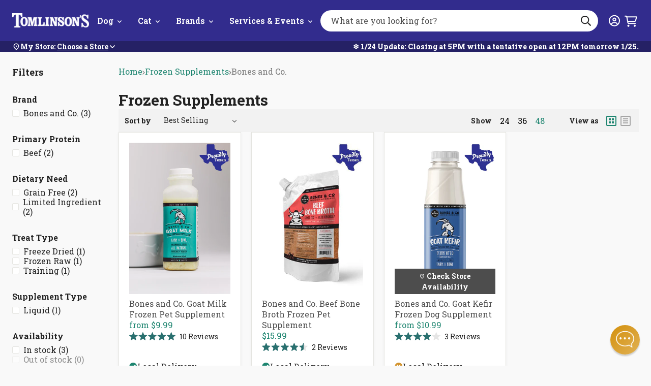

--- FILE ---
content_type: text/html; charset=utf-8
request_url: https://tomlinsons.com/collections/frozen-supplements/brand_bones-and-co?view=view-48
body_size: 48432
content:
<!doctype html>
<html class="no-js js-loading" lang="en">
  <head>
    <script defer src="https://cdn.skio.com/scripts/shopify/head/shopify.ba9807f79b5cdb6483d5.js"></script>
    <script src='https://assets.xgen.dev/js/52da40ffaf579a01f1409c31e428c5d0/shopify/2.0/se.js?v=1694636329308.7217' async></script>
    



    <meta name="google-site-verification" content="uplHWpynTD1CpeIu7qUgJdN-hW7Ul4Gv3c22xzboXj4">
    <meta charset="utf-8">
    <meta http-equiv="X-UA-Compatible" content="IE=edge">
    <meta name="google-site-verification" content="jW-WmP1Hz-saMciYTzVZcyCiBdFhvAAW8c2wUoSC77A">
    <meta name="viewport" content="width=device-width,initial-scale=1">
    <link rel="canonical" href="https://tomlinsons.com/collections/frozen-supplements/brand_bones-and-co">
    <link rel="preconnect" href="https://cdn.shopify.com" crossorigin><link rel="icon" type="image/png" href="//tomlinsons.com/cdn/shop/files/TomlinsonsFavicon.png?crop=center&height=32&v=1613158957&width=32">
    <link rel="preconnect" href="https://fonts.googleapis.com">
    <link rel="preconnect" href="https://fonts.gstatic.com" crossorigin>

    

    <link rel="preload" as="script" href="//tomlinsons.com/cdn/shop/t/232/assets/main.min.js?v=121510787521076749661765828132">
    <script src="//tomlinsons.com/cdn/shop/t/232/assets/main.min.js?v=121510787521076749661765828132" defer="defer"></script>

    <title>
      Frozen Supplements
 &ndash; tagged "Brand_Bones and Co." &ndash; Tomlinson&#39;s Feed</title><meta name="description" content="Tomlinson&#39;s Feed is your favorite pet store. We sell naturally healthier pet supplies in Austin and surrounding areas. Visit us in-store, or get your pet food delivered same-day for free.">

    <!-- snippets/meta-tags.liquid -->

<meta property="og:site_name" content="Tomlinson&#39;s Feed">
<meta property="og:url" content="https://tomlinsons.com/collections/frozen-supplements/brand_bones-and-co">
<meta property="og:title" content="Frozen Supplements">
<meta property="og:type" content="website">
<meta property="og:description" content="Tomlinson&#39;s Feed is your favorite pet store. We sell naturally healthier pet supplies in Austin and surrounding areas. Visit us in-store, or get your pet food delivered same-day for free."><meta property="og:image" content="http://tomlinsons.com/cdn/shop/files/tomlinsons_pet_supplies.png?height=628&pad_color=fff&v=1613169130&width=1200">
    <meta property="og:image:secure_url" content="https://tomlinsons.com/cdn/shop/files/tomlinsons_pet_supplies.png?height=628&pad_color=fff&v=1613169130&width=1200">
    <meta property="og:image:width" content="1200">
    <meta property="og:image:height" content="628"><meta name="twitter:card" content="summary_large_image">
<meta name="twitter:title" content="Frozen Supplements">
<meta name="twitter:description" content="Tomlinson&#39;s Feed is your favorite pet store. We sell naturally healthier pet supplies in Austin and surrounding areas. Visit us in-store, or get your pet food delivered same-day for free."><meta name="theme-color" content="#322c8d">

    <!-- begin content_for_header -->
    <script>window.performance && window.performance.mark && window.performance.mark('shopify.content_for_header.start');</script><meta id="shopify-digital-wallet" name="shopify-digital-wallet" content="/24544209/digital_wallets/dialog">
<meta name="shopify-checkout-api-token" content="6a9917e1e05020c48f4cbbad7ba01448">
<link rel="alternate" type="application/atom+xml" title="Feed" href="/collections/frozen-supplements/brand_bones-and-co.atom" />
<link rel="alternate" type="application/json+oembed" href="https://tomlinsons.com/collections/frozen-supplements/brand_bones-and-co.oembed">
<script async="async" src="/checkouts/internal/preloads.js?locale=en-US"></script>
<link rel="preconnect" href="https://shop.app" crossorigin="anonymous">
<script async="async" src="https://shop.app/checkouts/internal/preloads.js?locale=en-US&shop_id=24544209" crossorigin="anonymous"></script>
<script id="shopify-features" type="application/json">{"accessToken":"6a9917e1e05020c48f4cbbad7ba01448","betas":["rich-media-storefront-analytics"],"domain":"tomlinsons.com","predictiveSearch":true,"shopId":24544209,"locale":"en"}</script>
<script>var Shopify = Shopify || {};
Shopify.shop = "tomlinsons-feed.myshopify.com";
Shopify.locale = "en";
Shopify.currency = {"active":"USD","rate":"1.0"};
Shopify.country = "US";
Shopify.theme = {"name":"Syatt 3.7.1 - Location Page Redesign ","id":144256172208,"schema_name":"2.0 Starter theme","schema_version":"1.0.0","theme_store_id":null,"role":"main"};
Shopify.theme.handle = "null";
Shopify.theme.style = {"id":null,"handle":null};
Shopify.cdnHost = "tomlinsons.com/cdn";
Shopify.routes = Shopify.routes || {};
Shopify.routes.root = "/";</script>
<script type="module">!function(o){(o.Shopify=o.Shopify||{}).modules=!0}(window);</script>
<script>!function(o){function n(){var o=[];function n(){o.push(Array.prototype.slice.apply(arguments))}return n.q=o,n}var t=o.Shopify=o.Shopify||{};t.loadFeatures=n(),t.autoloadFeatures=n()}(window);</script>
<script>
  window.ShopifyPay = window.ShopifyPay || {};
  window.ShopifyPay.apiHost = "shop.app\/pay";
  window.ShopifyPay.redirectState = null;
</script>
<script id="shop-js-analytics" type="application/json">{"pageType":"collection"}</script>
<script defer="defer" async type="module" src="//tomlinsons.com/cdn/shopifycloud/shop-js/modules/v2/client.init-shop-cart-sync_BT-GjEfc.en.esm.js"></script>
<script defer="defer" async type="module" src="//tomlinsons.com/cdn/shopifycloud/shop-js/modules/v2/chunk.common_D58fp_Oc.esm.js"></script>
<script defer="defer" async type="module" src="//tomlinsons.com/cdn/shopifycloud/shop-js/modules/v2/chunk.modal_xMitdFEc.esm.js"></script>
<script type="module">
  await import("//tomlinsons.com/cdn/shopifycloud/shop-js/modules/v2/client.init-shop-cart-sync_BT-GjEfc.en.esm.js");
await import("//tomlinsons.com/cdn/shopifycloud/shop-js/modules/v2/chunk.common_D58fp_Oc.esm.js");
await import("//tomlinsons.com/cdn/shopifycloud/shop-js/modules/v2/chunk.modal_xMitdFEc.esm.js");

  window.Shopify.SignInWithShop?.initShopCartSync?.({"fedCMEnabled":true,"windoidEnabled":true});

</script>
<script>
  window.Shopify = window.Shopify || {};
  if (!window.Shopify.featureAssets) window.Shopify.featureAssets = {};
  window.Shopify.featureAssets['shop-js'] = {"shop-cart-sync":["modules/v2/client.shop-cart-sync_DZOKe7Ll.en.esm.js","modules/v2/chunk.common_D58fp_Oc.esm.js","modules/v2/chunk.modal_xMitdFEc.esm.js"],"init-fed-cm":["modules/v2/client.init-fed-cm_B6oLuCjv.en.esm.js","modules/v2/chunk.common_D58fp_Oc.esm.js","modules/v2/chunk.modal_xMitdFEc.esm.js"],"shop-cash-offers":["modules/v2/client.shop-cash-offers_D2sdYoxE.en.esm.js","modules/v2/chunk.common_D58fp_Oc.esm.js","modules/v2/chunk.modal_xMitdFEc.esm.js"],"shop-login-button":["modules/v2/client.shop-login-button_QeVjl5Y3.en.esm.js","modules/v2/chunk.common_D58fp_Oc.esm.js","modules/v2/chunk.modal_xMitdFEc.esm.js"],"pay-button":["modules/v2/client.pay-button_DXTOsIq6.en.esm.js","modules/v2/chunk.common_D58fp_Oc.esm.js","modules/v2/chunk.modal_xMitdFEc.esm.js"],"shop-button":["modules/v2/client.shop-button_DQZHx9pm.en.esm.js","modules/v2/chunk.common_D58fp_Oc.esm.js","modules/v2/chunk.modal_xMitdFEc.esm.js"],"avatar":["modules/v2/client.avatar_BTnouDA3.en.esm.js"],"init-windoid":["modules/v2/client.init-windoid_CR1B-cfM.en.esm.js","modules/v2/chunk.common_D58fp_Oc.esm.js","modules/v2/chunk.modal_xMitdFEc.esm.js"],"init-shop-for-new-customer-accounts":["modules/v2/client.init-shop-for-new-customer-accounts_C_vY_xzh.en.esm.js","modules/v2/client.shop-login-button_QeVjl5Y3.en.esm.js","modules/v2/chunk.common_D58fp_Oc.esm.js","modules/v2/chunk.modal_xMitdFEc.esm.js"],"init-shop-email-lookup-coordinator":["modules/v2/client.init-shop-email-lookup-coordinator_BI7n9ZSv.en.esm.js","modules/v2/chunk.common_D58fp_Oc.esm.js","modules/v2/chunk.modal_xMitdFEc.esm.js"],"init-shop-cart-sync":["modules/v2/client.init-shop-cart-sync_BT-GjEfc.en.esm.js","modules/v2/chunk.common_D58fp_Oc.esm.js","modules/v2/chunk.modal_xMitdFEc.esm.js"],"shop-toast-manager":["modules/v2/client.shop-toast-manager_DiYdP3xc.en.esm.js","modules/v2/chunk.common_D58fp_Oc.esm.js","modules/v2/chunk.modal_xMitdFEc.esm.js"],"init-customer-accounts":["modules/v2/client.init-customer-accounts_D9ZNqS-Q.en.esm.js","modules/v2/client.shop-login-button_QeVjl5Y3.en.esm.js","modules/v2/chunk.common_D58fp_Oc.esm.js","modules/v2/chunk.modal_xMitdFEc.esm.js"],"init-customer-accounts-sign-up":["modules/v2/client.init-customer-accounts-sign-up_iGw4briv.en.esm.js","modules/v2/client.shop-login-button_QeVjl5Y3.en.esm.js","modules/v2/chunk.common_D58fp_Oc.esm.js","modules/v2/chunk.modal_xMitdFEc.esm.js"],"shop-follow-button":["modules/v2/client.shop-follow-button_CqMgW2wH.en.esm.js","modules/v2/chunk.common_D58fp_Oc.esm.js","modules/v2/chunk.modal_xMitdFEc.esm.js"],"checkout-modal":["modules/v2/client.checkout-modal_xHeaAweL.en.esm.js","modules/v2/chunk.common_D58fp_Oc.esm.js","modules/v2/chunk.modal_xMitdFEc.esm.js"],"shop-login":["modules/v2/client.shop-login_D91U-Q7h.en.esm.js","modules/v2/chunk.common_D58fp_Oc.esm.js","modules/v2/chunk.modal_xMitdFEc.esm.js"],"lead-capture":["modules/v2/client.lead-capture_BJmE1dJe.en.esm.js","modules/v2/chunk.common_D58fp_Oc.esm.js","modules/v2/chunk.modal_xMitdFEc.esm.js"],"payment-terms":["modules/v2/client.payment-terms_Ci9AEqFq.en.esm.js","modules/v2/chunk.common_D58fp_Oc.esm.js","modules/v2/chunk.modal_xMitdFEc.esm.js"]};
</script>
<script>(function() {
  var isLoaded = false;
  function asyncLoad() {
    if (isLoaded) return;
    isLoaded = true;
    var urls = ["\/\/www.powr.io\/powr.js?powr-token=tomlinsons-feed.myshopify.com\u0026external-type=shopify\u0026shop=tomlinsons-feed.myshopify.com","https:\/\/shopify.covet.pics\/covet-pics-widget-inject.js?shop=tomlinsons-feed.myshopify.com","https:\/\/assets.xgen.dev\/js\/52da40ffaf579a01f1409c31e428c5d0\/shopify\/2.0\/se_script_tag.js?shop=tomlinsons-feed.myshopify.com","\/\/cdn.shopify.com\/proxy\/d3f7919d355985623f2479c836b27cad4a4916faea753c310f9a7abaa3736632\/cdn.nfcube.com\/instafeed-f4b45b47901cd31cdafd39dbce143783.js?shop=tomlinsons-feed.myshopify.com\u0026sp-cache-control=cHVibGljLCBtYXgtYWdlPTkwMA"];
    for (var i = 0; i < urls.length; i++) {
      var s = document.createElement('script');
      s.type = 'text/javascript';
      s.async = true;
      s.src = urls[i];
      var x = document.getElementsByTagName('script')[0];
      x.parentNode.insertBefore(s, x);
    }
  };
  if(window.attachEvent) {
    window.attachEvent('onload', asyncLoad);
  } else {
    window.addEventListener('load', asyncLoad, false);
  }
})();</script>
<script id="__st">var __st={"a":24544209,"offset":-21600,"reqid":"5c87d022-d5de-494a-abe5-5c4abc275867-1769342008","pageurl":"tomlinsons.com\/collections\/frozen-supplements\/brand_bones-and-co?view=view-48","u":"f724a12e76d3","p":"collection","rtyp":"collection","rid":155498938479};</script>
<script>window.ShopifyPaypalV4VisibilityTracking = true;</script>
<script id="captcha-bootstrap">!function(){'use strict';const t='contact',e='account',n='new_comment',o=[[t,t],['blogs',n],['comments',n],[t,'customer']],c=[[e,'customer_login'],[e,'guest_login'],[e,'recover_customer_password'],[e,'create_customer']],r=t=>t.map((([t,e])=>`form[action*='/${t}']:not([data-nocaptcha='true']) input[name='form_type'][value='${e}']`)).join(','),a=t=>()=>t?[...document.querySelectorAll(t)].map((t=>t.form)):[];function s(){const t=[...o],e=r(t);return a(e)}const i='password',u='form_key',d=['recaptcha-v3-token','g-recaptcha-response','h-captcha-response',i],f=()=>{try{return window.sessionStorage}catch{return}},m='__shopify_v',_=t=>t.elements[u];function p(t,e,n=!1){try{const o=window.sessionStorage,c=JSON.parse(o.getItem(e)),{data:r}=function(t){const{data:e,action:n}=t;return t[m]||n?{data:e,action:n}:{data:t,action:n}}(c);for(const[e,n]of Object.entries(r))t.elements[e]&&(t.elements[e].value=n);n&&o.removeItem(e)}catch(o){console.error('form repopulation failed',{error:o})}}const l='form_type',E='cptcha';function T(t){t.dataset[E]=!0}const w=window,h=w.document,L='Shopify',v='ce_forms',y='captcha';let A=!1;((t,e)=>{const n=(g='f06e6c50-85a8-45c8-87d0-21a2b65856fe',I='https://cdn.shopify.com/shopifycloud/storefront-forms-hcaptcha/ce_storefront_forms_captcha_hcaptcha.v1.5.2.iife.js',D={infoText:'Protected by hCaptcha',privacyText:'Privacy',termsText:'Terms'},(t,e,n)=>{const o=w[L][v],c=o.bindForm;if(c)return c(t,g,e,D).then(n);var r;o.q.push([[t,g,e,D],n]),r=I,A||(h.body.append(Object.assign(h.createElement('script'),{id:'captcha-provider',async:!0,src:r})),A=!0)});var g,I,D;w[L]=w[L]||{},w[L][v]=w[L][v]||{},w[L][v].q=[],w[L][y]=w[L][y]||{},w[L][y].protect=function(t,e){n(t,void 0,e),T(t)},Object.freeze(w[L][y]),function(t,e,n,w,h,L){const[v,y,A,g]=function(t,e,n){const i=e?o:[],u=t?c:[],d=[...i,...u],f=r(d),m=r(i),_=r(d.filter((([t,e])=>n.includes(e))));return[a(f),a(m),a(_),s()]}(w,h,L),I=t=>{const e=t.target;return e instanceof HTMLFormElement?e:e&&e.form},D=t=>v().includes(t);t.addEventListener('submit',(t=>{const e=I(t);if(!e)return;const n=D(e)&&!e.dataset.hcaptchaBound&&!e.dataset.recaptchaBound,o=_(e),c=g().includes(e)&&(!o||!o.value);(n||c)&&t.preventDefault(),c&&!n&&(function(t){try{if(!f())return;!function(t){const e=f();if(!e)return;const n=_(t);if(!n)return;const o=n.value;o&&e.removeItem(o)}(t);const e=Array.from(Array(32),(()=>Math.random().toString(36)[2])).join('');!function(t,e){_(t)||t.append(Object.assign(document.createElement('input'),{type:'hidden',name:u})),t.elements[u].value=e}(t,e),function(t,e){const n=f();if(!n)return;const o=[...t.querySelectorAll(`input[type='${i}']`)].map((({name:t})=>t)),c=[...d,...o],r={};for(const[a,s]of new FormData(t).entries())c.includes(a)||(r[a]=s);n.setItem(e,JSON.stringify({[m]:1,action:t.action,data:r}))}(t,e)}catch(e){console.error('failed to persist form',e)}}(e),e.submit())}));const S=(t,e)=>{t&&!t.dataset[E]&&(n(t,e.some((e=>e===t))),T(t))};for(const o of['focusin','change'])t.addEventListener(o,(t=>{const e=I(t);D(e)&&S(e,y())}));const B=e.get('form_key'),M=e.get(l),P=B&&M;t.addEventListener('DOMContentLoaded',(()=>{const t=y();if(P)for(const e of t)e.elements[l].value===M&&p(e,B);[...new Set([...A(),...v().filter((t=>'true'===t.dataset.shopifyCaptcha))])].forEach((e=>S(e,t)))}))}(h,new URLSearchParams(w.location.search),n,t,e,['guest_login'])})(!0,!0)}();</script>
<script integrity="sha256-4kQ18oKyAcykRKYeNunJcIwy7WH5gtpwJnB7kiuLZ1E=" data-source-attribution="shopify.loadfeatures" defer="defer" src="//tomlinsons.com/cdn/shopifycloud/storefront/assets/storefront/load_feature-a0a9edcb.js" crossorigin="anonymous"></script>
<script crossorigin="anonymous" defer="defer" src="//tomlinsons.com/cdn/shopifycloud/storefront/assets/shopify_pay/storefront-65b4c6d7.js?v=20250812"></script>
<script data-source-attribution="shopify.dynamic_checkout.dynamic.init">var Shopify=Shopify||{};Shopify.PaymentButton=Shopify.PaymentButton||{isStorefrontPortableWallets:!0,init:function(){window.Shopify.PaymentButton.init=function(){};var t=document.createElement("script");t.src="https://tomlinsons.com/cdn/shopifycloud/portable-wallets/latest/portable-wallets.en.js",t.type="module",document.head.appendChild(t)}};
</script>
<script data-source-attribution="shopify.dynamic_checkout.buyer_consent">
  function portableWalletsHideBuyerConsent(e){var t=document.getElementById("shopify-buyer-consent"),n=document.getElementById("shopify-subscription-policy-button");t&&n&&(t.classList.add("hidden"),t.setAttribute("aria-hidden","true"),n.removeEventListener("click",e))}function portableWalletsShowBuyerConsent(e){var t=document.getElementById("shopify-buyer-consent"),n=document.getElementById("shopify-subscription-policy-button");t&&n&&(t.classList.remove("hidden"),t.removeAttribute("aria-hidden"),n.addEventListener("click",e))}window.Shopify?.PaymentButton&&(window.Shopify.PaymentButton.hideBuyerConsent=portableWalletsHideBuyerConsent,window.Shopify.PaymentButton.showBuyerConsent=portableWalletsShowBuyerConsent);
</script>
<script data-source-attribution="shopify.dynamic_checkout.cart.bootstrap">document.addEventListener("DOMContentLoaded",(function(){function t(){return document.querySelector("shopify-accelerated-checkout-cart, shopify-accelerated-checkout")}if(t())Shopify.PaymentButton.init();else{new MutationObserver((function(e,n){t()&&(Shopify.PaymentButton.init(),n.disconnect())})).observe(document.body,{childList:!0,subtree:!0})}}));
</script>
<link id="shopify-accelerated-checkout-styles" rel="stylesheet" media="screen" href="https://tomlinsons.com/cdn/shopifycloud/portable-wallets/latest/accelerated-checkout-backwards-compat.css" crossorigin="anonymous">
<style id="shopify-accelerated-checkout-cart">
        #shopify-buyer-consent {
  margin-top: 1em;
  display: inline-block;
  width: 100%;
}

#shopify-buyer-consent.hidden {
  display: none;
}

#shopify-subscription-policy-button {
  background: none;
  border: none;
  padding: 0;
  text-decoration: underline;
  font-size: inherit;
  cursor: pointer;
}

#shopify-subscription-policy-button::before {
  box-shadow: none;
}

      </style>

<script>window.performance && window.performance.mark && window.performance.mark('shopify.content_for_header.end');</script>
    <!-- end content_for_header -->

    <style data-shopify>
      :root {
        --color-primary: #d2922b;
        --color-primary-100: #FDCF95;
        --color-primary-200: #FFB354;
        --color-primary-300: #BE852C;
        --color-primary-400: #8C601A;
        --color-secondary: #E5E5E1;
        --color-secondary-100: #F9F9F9;
        --color-secondary-200: #D9D9D2;
        --color-secondary-300: #B2B2AD;
        --color-secondary-400: #80807C;
        --color-accent: #1e8570;
        --color-accent-100: #b0ede8;
        --color-accent-200: #ACE5E1;
        --color-accent-300: #24b094;
        --color-accent-400: #29706f;
        --logo-width-mobile: 96px;
        --logo-width-desktop: 151px;
        --header-height: 98px;
      }

      html {
        box-sizing: border-box;
        -webkit-font-smoothing: antialiased;
        -moz-osx-font-smoothing: grayscale;
        min-height: 100vh;
        opacity: 0;
        transition: opacity 0.35s ease;
      }

      html.js-loading .is-closed,
      html.js-loading .overlay,
      html.js-loading .modal {
        display: none;
      }

      .modal,
      .predictive-search {
        opacity: 0;
        visibility: hidden;
      }

      .suggestions {
        display: none;
      }

      body {
        font-family: "Roboto Slab";
        margin: 0;
      }

      *, *:before, *:after {
        box-sizing: inherit;
      }

      ul, ol {
        margin: 0;
        padding: 0;
      }

      ul,
      ol {
        list-style: none;
      }

      img {
        height: auto;
        max-width: 100%;
      }

      figure {
        margin:0;
        padding:0;
      }

      [data-behavior] {
        -webkit-tap-highlight-color: transparent;
      }

      .header__search--dropdown {
        visibility: hidden;
      }
    </style>

    <link
      rel="preload"
      href="//tomlinsons.com/cdn/shop/t/232/assets/main.min.css?v=108562598513909589241765828131"
      as="style"
      onload="this.onload=null; this.rel='stylesheet'; document.documentElement.classList.remove('js-loading');"
    >
    <noscript><link rel="stylesheet" href="//tomlinsons.com/cdn/shop/t/232/assets/main.min.css?v=108562598513909589241765828131"></noscript>

    <script>
      document.documentElement.className = document.documentElement.className.replace('no-js', 'js');
    </script>

    
    <link
      href="//fonts.googleapis.com/css?family=Roboto+Slab:400,700&amp;display=swap"
      rel="stylesheet"
      type="text/css"
      media="all"
    >

    
    <link rel="stylesheet" href="//maxcdn.bootstrapcdn.com/font-awesome/4.3.0/css/font-awesome.min.css">

    

    
<script>
  window.theme = window.theme || {}
  window.theme.strings = {
    predictiveSearch: {
      viewAllProducts: "View All Products",
      noProductsFor: "No products for $term",
      emptyProducts: "Sorry, we couldn’t find any matches.",
      emptyPages: "No results.",
    },
  }
</script>

    
<!-- REAMAZE INTEGRATION START - DO NOT REMOVE -->

<!-- REAMAZE INTEGRATION END - DO NOT REMOVE -->

<!-- Start google optimize -->

<!-- End google optimize -->

<!-- Start klaviyo -->
<script type="application/javascript" async src="https://static.klaviyo.com/onsite/js/klaviyo.js?company_id=Nhrd5Q"></script>
<!-- End klaviyo -->
    




<script>
  window.theme = window.theme || {}
  document.documentElement.className = document.documentElement.className.replace('no-js', '')

  window.theme = {
    ...window.theme,
    routes: {
      account: {
        url: "\/account",
        register: "\/account\/register",
        signIn: "\/account\/login",
        logOut: "\/account\/logout",
      },
      cart: {
        add: "\/cart\/add.js",
        change: "\/cart\/change.js",
        clear: "\/cart\/clear.js",
        js: "\/cart.js",
        update: "\/cart\/update.js",
        url: "\/cart",
      },
      predictiveSearch: "\/search\/suggest",
      root: "\/",
      search: "\/search",
    },
    loading: "\/\/tomlinsons.com\/cdn\/shop\/files\/loading.gif?v=17313686179286064944",
    googleApiKey: "AIzaSyC5VG0-BzqqH4l5btcz6bsrPxqRFgvksmc",
    
    customerIsPetClubMember: false,
    petclubDiscount: 0.9,
    enableCartSubstitution: true,
    variantThresholdNormal: 15,
    variantThresholds: [
      
{
          productType: "Wet Cat Food",
          variantThreshold: 99,
        },
      
{
          productType: "Wet Dog Food",
          variantThreshold: 99,
        },
      



    ],
    fulfilApiUrl: "https:\/\/tomlinsons-fulfil-09efbfe8b447.herokuapp.com",
    storeThresholds: {
      foodSupplements: {
        threshold: 13,
        productTypes: ["Chicken Feed",
"Dehydrated Cat Food",
"Dehydrated Dog Food",
"Dry Cat Food",
"Dry Dog Food",
"Freeze-Dried Cat Food",
"Freeze-Dried Dog Food",
"Frozen Cat Food",
"Frozen Dog Food",
"Frozen Supplements",
"Small Animal Food",
"Supplements"
]
      },
      cannedFood: {
        threshold: 13,
        productTypes: ["Wet Cat Food",
"Wet Cat Food Variety",
"Wet Dog Food",
"Wet Dog Food Variety"
]
      },
      other: {
        threshold: 15,
        productTypes: ["Cat Toys",
"Cat Treats",
"Dog Food Topper",
"Dog Toys",
"Dog Treats",
"Freeze-Dried Topper",
"Frozen Treats",
"Paw Pack",
"Supplies"
]
      }
    }
    
  };
</script>


    <!-- snippets/header-schema.liquid -->


<script type="application/ld+json">
	{
		"@context": "http://schema.org",
		"@type": "Organization",
		"name": "Tomlinson\u0026#39;s Feed",
		"logo": "https:files\/tomlinsons_logo_nopill_tagline_White-tight.png",
        "sameAs": [
			
			"https:\/\/www.facebook.com\/tomlinsons",
			"https:\/\/www.pinterest.com\/TomlinsonsFeedTexas\/",
			"http:\/\/instagram.com\/tomlinsonsfeed",
			"https:\/\/www.youtube.com\/user\/TomlinsonsAustin"
		],
		"url": "https:\/\/tomlinsons.com"
	}
</script>
    <script type="application/ld+json">
        {
            "@context": "http://schema.org",
            "@type": "BreadcrumbList",
            "itemListElement": [
                {
                    "@type": "ListItem",
                    "position": 1,
                    "item": "https://tomlinsons.com",
                    "name": "Tomlinson\u0026#39;s Feed"
                },
                {
                    "@type": "ListItem",
                    "position": 2,
                    "item": "https://tomlinsons.com/collections/frozen-supplements",
                    "name": "Frozen Supplements"
                },
                {
                    "@type": "ListItem",
                    "position": 3,
                    "item": "https:/collections/frozen-supplements/Brand_Bones and Co.",
                    "name": "Brand_Bones and Co."
                }
            ]
        }
    </script>



    
<script>window.__pagefly_analytics_settings__={"version":2,"visits":1294,"dashboardVisits":"187","storefrontPassword":"","acceptGDPR":true,"acceptTracking":true,"planMigrated":true,"klaviyoListKey":"MFNKPU","pageflyThemeId":79599173743,"forceRemoveData":true,"publish_first_regular_page":"1","install_app":"1","create_first_regular_page":"1","create_first_blog_post":"1","publish_first_blog_post":"1","create_first_collection_page":"1","first_visit_pricing_plan":"1","publish_first_collection_page":"1","feedbackTriggered":[{"triggeredAt":"2022-02-25T17:21:19.841Z","type":"OLD_USER"}],"acceptGATracking":true,"acceptCrisp":true,"acceptCookies":true};</script>

    <!-- SlideRule Script Start -->
    <script name="sliderule-tracking" data-ot-ignore>
(function(){
	slideruleData = {
    "version":"v0.0.1",
    "referralExclusion":"/(paypal|visa|MasterCard|clicksafe|arcot\.com|geschuetzteinkaufen|checkout\.shopify\.com|checkout\.rechargeapps\.com|portal\.afterpay\.com|payfort)/",
    "googleSignals":true,
    "anonymizeIp":true,
    "productClicks":true,
    "persistentUserId":true,
    "hideBranding":false,
    "ecommerce":{"currencyCode":"USD",
    "impressions":[]},
    "pageType":"collection",
	"destinations":{"google_analytics_4":{"measurementIds":["G-LF0Q40L8J1"]}},
    "cookieUpdate":true
	}

	
		slideruleData.themeMode = "live"
	

	
		slideruleData.collection = {
			handle: "frozen-supplements",
			description: "",
			id: 155498938479,
			title: "Frozen Supplements",
			products_count: 3,
			all_products_count: 3,
		}
		slideruleData.collection.rawProducts = [
			
				{"id":1429193293941,"title":"Bones and Co. Goat Milk Frozen Pet Supplement","handle":"bones-co-goat-milk-dog-supplement","description":"\u003cul class=\"tabs\"\u003e\n\u003cli class=\"active\"\u003eDescription\u003c\/li\u003e\n   \u003cli\u003eSuggested Serving\u003c\/li\u003e\n\u003cli\u003eIngredients\u003c\/li\u003e\n\u003cli\u003eGTD Analysis\u003c\/li\u003e\n\u003c\/ul\u003e\n\u003cul class=\"tabs-content\"\u003e\n\u003cli class=\"active\"\u003e\n\u003cp\u003e\u003cspan style=\"font-size: 12px;\"\u003e\u003cstrong\u003e\u003cspan style=\"color: #ff0000;\"\u003eNote: Frozen foods and supplements are eligible for store pick up or local delivery only and require signature upon receipt (we don't want it to thaw on your doorstep!).\u003c\/span\u003e\u003c\/strong\u003e\u003c\/span\u003e\u003c\/p\u003e\n\u003cp\u003eBoost your pup's health with Bones and Co. Goat Milk Frozen Pet Supplement! This amazing all natural probiotic supports a healthy gut, improving digestion and overall well-being. Serve it at meal time or as a tasty treat and watch as it helps any digestive imbalances. It's great for rehydrating freeze dried food too. Delicious and nutritious - your furry friend will thank you!\u003c\/p\u003e\n\u003cp\u003eBones and Co. Goat Milk Frozen Pet Supplement Highlights:\u003c\/p\u003e\n\u003cblockquote\u003eNaturally supports your pet’s digestion.\u003c\/blockquote\u003e\n\u003cblockquote\u003eSourced from humanely treated, pasture raised, grass-fed goats.\u003c\/blockquote\u003e\n\u003cblockquote\u003eFree of grains, wheat, gluten, soy, or artificial ingredients, preservatives, and dyes.\u003c\/blockquote\u003e\n\u003cblockquote\u003eGreat for rehydrating dry food.\u003c\/blockquote\u003e\n\u003cblockquote\u003eThick and creamy.\u003c\/blockquote\u003e\n\u003cp\u003eThe Bones and Co. is a local Austin business that puts dogs first. The heart of their philosophy is feeding dogs the way mother nature intended by using high quality ingredients from local suppliers and supporting natural and organic businesses whenever they can.\u003c\/p\u003e\n\u003cp\u003eBones and Co. believes pets first, business second. They will never put grains, by-products, fillers, or preservatives in any of their food. Instead, they're proud of their dog food and will show you every single that is in it!\u003c\/p\u003e\n\u003c\/li\u003e\n\u003cli\u003e\n\u003ctable width=\"100%\"\u003e\n\u003ctbody\u003e\n\u003ctr\u003e\n\u003ctd style=\"text-align: center;\"\u003e\u003cb\u003ePet Weight\u003c\/b\u003e\u003c\/td\u003e\n\u003ctd style=\"text-align: center;\"\u003e\u003cb\u003eSuggested Daily Serving\u003c\/b\u003e\u003c\/td\u003e\n\u003c\/tr\u003e\n\u003ctr\u003e\n\u003ctd style=\"text-align: center;\"\u003eUnder 20 lbs\u003c\/td\u003e\n\u003ctd style=\"text-align: center;\"\u003e2 oz\u003c\/td\u003e\n\u003c\/tr\u003e\n\u003ctr\u003e\n\u003ctd style=\"text-align: center;\"\u003e20 to 40 lbs\u003c\/td\u003e\n\u003ctd style=\"text-align: center;\"\u003e4 oz\u003c\/td\u003e\n\u003c\/tr\u003e\n\u003ctr\u003e\n\u003ctd style=\"text-align: center;\"\u003e50 to 80 lbs\u003c\/td\u003e\n\u003ctd style=\"text-align: center;\"\u003e8 oz\u003c\/td\u003e\n\u003c\/tr\u003e\n\u003ctr\u003e\n\u003ctd style=\"text-align: center;\"\u003e80 lbs +\u003c\/td\u003e\n\u003ctd style=\"text-align: center;\"\u003e10 oz\u003c\/td\u003e\n\u003c\/tr\u003e\n\u003c\/tbody\u003e\n\u003c\/table\u003e\n\u003cp\u003eKeep frozen until ready to use.  Defrost in fridge, shake, and serve!  Best if used within seven (7) days after thawing.  \u003cb\u003eNot for human consumption\u003c\/b\u003e.\u003c\/p\u003e\n\u003c\/li\u003e\n\u003cli\u003e\n\u003cp\u003eGoat Milk, Dried Lactobacillus acidophilus Fermentation Product, Dried Lactobacillus delbrueckii Fermentation Product, Dried Bacillus subtilis Fermentation Product, Organic Turmeric, Organic Cinnamon.\u003c\/p\u003e\n\u003c\/li\u003e\n\u003cli\u003e\n\u003ctable width=\"100%\"\u003e\n\u003ctbody\u003e\n\u003ctr\u003e\n\u003ctd\u003eCrude Protein\u003c\/td\u003e\n\u003ctd\u003e3.00% (min)\u003c\/td\u003e\n\u003c\/tr\u003e\n\u003ctr\u003e\n\u003ctd\u003eCrude Fat\u003c\/td\u003e\n\u003ctd\u003e5.00% (min)\u003c\/td\u003e\n\u003c\/tr\u003e\n\u003ctr\u003e\n\u003ctd\u003eCrude Fiber\u003c\/td\u003e\n\u003ctd\u003e0.50% (max)\u003c\/td\u003e\n\u003c\/tr\u003e\n\u003ctr\u003e\n\u003ctd\u003eMoisture\u003c\/td\u003e\n\u003ctd\u003e83.00% (max)\u003c\/td\u003e\n\u003c\/tr\u003e\n\u003c\/tbody\u003e\n\u003c\/table\u003e\n\u003c\/li\u003e\n\u003c\/ul\u003e","published_at":"2020-01-16T11:16:29-06:00","created_at":"2018-10-20T10:46:33-05:00","vendor":"Bones and Co.","type":"Frozen Supplements","tags":["Brand_Bones and Co.","Dietary Need_Grain Free","Dietary Need_Limited Ingredient","Dog Treat","Dog Treats","Primary Protein_Beef","Proudly Texan","Treat","Treat Type_Frozen Raw","TWR"],"price":999,"price_min":999,"price_max":2699,"available":true,"price_varies":true,"compare_at_price":null,"compare_at_price_min":0,"compare_at_price_max":0,"compare_at_price_varies":false,"variants":[{"id":40020024262832,"title":"64 oz","option1":"64 oz","option2":null,"option3":null,"sku":"20588","requires_shipping":true,"taxable":true,"featured_image":{"id":33732635197616,"product_id":1429193293941,"position":3,"created_at":"2024-02-29T16:25:27-06:00","updated_at":"2024-02-29T16:25:44-06:00","alt":"Bones and Co. Goat Milk Frozen Pet Supplement","width":2597,"height":3894,"src":"\/\/tomlinsons.com\/cdn\/shop\/files\/b_c_goatmilk_64oz.jpg?v=1709245544","variant_ids":[40020024262832]},"available":true,"name":"Bones and Co. Goat Milk Frozen Pet Supplement - 64 oz","public_title":"64 oz","options":["64 oz"],"price":2699,"weight":1814,"compare_at_price":null,"inventory_quantity":44,"inventory_management":"shopify","inventory_policy":"deny","barcode":"857567006231","featured_media":{"alt":"Bones and Co. Goat Milk Frozen Pet Supplement","id":26083011559600,"position":3,"preview_image":{"aspect_ratio":0.667,"height":3894,"width":2597,"src":"\/\/tomlinsons.com\/cdn\/shop\/files\/b_c_goatmilk_64oz.jpg?v=1709245544"}},"requires_selling_plan":false,"selling_plan_allocations":[{"price_adjustments":[{"position":1,"price":2564}],"price":2564,"compare_at_price":2699,"per_delivery_price":2564,"selling_plan_id":2442035376,"selling_plan_group_id":"d1c31b7d875f371afdda85ee0906e6c15aee403a"},{"price_adjustments":[{"position":1,"price":2564}],"price":2564,"compare_at_price":2699,"per_delivery_price":2564,"selling_plan_id":2523955376,"selling_plan_group_id":"d1c31b7d875f371afdda85ee0906e6c15aee403a"},{"price_adjustments":[{"position":1,"price":2564}],"price":2564,"compare_at_price":2699,"per_delivery_price":2564,"selling_plan_id":2523988144,"selling_plan_group_id":"d1c31b7d875f371afdda85ee0906e6c15aee403a"},{"price_adjustments":[{"position":1,"price":2564}],"price":2564,"compare_at_price":2699,"per_delivery_price":2564,"selling_plan_id":2524020912,"selling_plan_group_id":"d1c31b7d875f371afdda85ee0906e6c15aee403a"},{"price_adjustments":[{"position":1,"price":2564}],"price":2564,"compare_at_price":2699,"per_delivery_price":2564,"selling_plan_id":2524053680,"selling_plan_group_id":"d1c31b7d875f371afdda85ee0906e6c15aee403a"},{"price_adjustments":[{"position":1,"price":2564}],"price":2564,"compare_at_price":2699,"per_delivery_price":2564,"selling_plan_id":2524086448,"selling_plan_group_id":"d1c31b7d875f371afdda85ee0906e6c15aee403a"},{"price_adjustments":[{"position":1,"price":2564}],"price":2564,"compare_at_price":2699,"per_delivery_price":2564,"selling_plan_id":2524119216,"selling_plan_group_id":"d1c31b7d875f371afdda85ee0906e6c15aee403a"},{"price_adjustments":[{"position":1,"price":2564}],"price":2564,"compare_at_price":2699,"per_delivery_price":2564,"selling_plan_id":2524151984,"selling_plan_group_id":"d1c31b7d875f371afdda85ee0906e6c15aee403a"},{"price_adjustments":[{"position":1,"price":2564}],"price":2564,"compare_at_price":2699,"per_delivery_price":2564,"selling_plan_id":2524184752,"selling_plan_group_id":"d1c31b7d875f371afdda85ee0906e6c15aee403a"},{"price_adjustments":[{"position":1,"price":2564}],"price":2564,"compare_at_price":2699,"per_delivery_price":2564,"selling_plan_id":2524217520,"selling_plan_group_id":"d1c31b7d875f371afdda85ee0906e6c15aee403a"},{"price_adjustments":[{"position":1,"price":2564}],"price":2564,"compare_at_price":2699,"per_delivery_price":2564,"selling_plan_id":2524250288,"selling_plan_group_id":"d1c31b7d875f371afdda85ee0906e6c15aee403a"},{"price_adjustments":[{"position":1,"price":2564}],"price":2564,"compare_at_price":2699,"per_delivery_price":2564,"selling_plan_id":2524283056,"selling_plan_group_id":"d1c31b7d875f371afdda85ee0906e6c15aee403a"}],"quantity_rule":{"min":1,"max":null,"increment":1}},{"id":12607335923829,"title":"32 oz","option1":"32 oz","option2":null,"option3":null,"sku":"917","requires_shipping":true,"taxable":true,"featured_image":{"id":33732635426992,"product_id":1429193293941,"position":2,"created_at":"2024-02-29T16:25:27-06:00","updated_at":"2024-02-29T16:25:44-06:00","alt":"Bones and Co. Goat Milk Frozen Pet Supplement","width":2871,"height":4306,"src":"\/\/tomlinsons.com\/cdn\/shop\/files\/b_c_goatmilk_32oz.jpg?v=1709245544","variant_ids":[12607335923829]},"available":true,"name":"Bones and Co. Goat Milk Frozen Pet Supplement - 32 oz","public_title":"32 oz","options":["32 oz"],"price":1699,"weight":907,"compare_at_price":null,"inventory_quantity":55,"inventory_management":"shopify","inventory_policy":"deny","barcode":"857567006071","featured_media":{"alt":"Bones and Co. Goat Milk Frozen Pet Supplement","id":26083011526832,"position":2,"preview_image":{"aspect_ratio":0.667,"height":4306,"width":2871,"src":"\/\/tomlinsons.com\/cdn\/shop\/files\/b_c_goatmilk_32oz.jpg?v=1709245544"}},"requires_selling_plan":false,"selling_plan_allocations":[{"price_adjustments":[{"position":1,"price":1614}],"price":1614,"compare_at_price":1699,"per_delivery_price":1614,"selling_plan_id":2442035376,"selling_plan_group_id":"d1c31b7d875f371afdda85ee0906e6c15aee403a"},{"price_adjustments":[{"position":1,"price":1614}],"price":1614,"compare_at_price":1699,"per_delivery_price":1614,"selling_plan_id":2523955376,"selling_plan_group_id":"d1c31b7d875f371afdda85ee0906e6c15aee403a"},{"price_adjustments":[{"position":1,"price":1614}],"price":1614,"compare_at_price":1699,"per_delivery_price":1614,"selling_plan_id":2523988144,"selling_plan_group_id":"d1c31b7d875f371afdda85ee0906e6c15aee403a"},{"price_adjustments":[{"position":1,"price":1614}],"price":1614,"compare_at_price":1699,"per_delivery_price":1614,"selling_plan_id":2524020912,"selling_plan_group_id":"d1c31b7d875f371afdda85ee0906e6c15aee403a"},{"price_adjustments":[{"position":1,"price":1614}],"price":1614,"compare_at_price":1699,"per_delivery_price":1614,"selling_plan_id":2524053680,"selling_plan_group_id":"d1c31b7d875f371afdda85ee0906e6c15aee403a"},{"price_adjustments":[{"position":1,"price":1614}],"price":1614,"compare_at_price":1699,"per_delivery_price":1614,"selling_plan_id":2524086448,"selling_plan_group_id":"d1c31b7d875f371afdda85ee0906e6c15aee403a"},{"price_adjustments":[{"position":1,"price":1614}],"price":1614,"compare_at_price":1699,"per_delivery_price":1614,"selling_plan_id":2524119216,"selling_plan_group_id":"d1c31b7d875f371afdda85ee0906e6c15aee403a"},{"price_adjustments":[{"position":1,"price":1614}],"price":1614,"compare_at_price":1699,"per_delivery_price":1614,"selling_plan_id":2524151984,"selling_plan_group_id":"d1c31b7d875f371afdda85ee0906e6c15aee403a"},{"price_adjustments":[{"position":1,"price":1614}],"price":1614,"compare_at_price":1699,"per_delivery_price":1614,"selling_plan_id":2524184752,"selling_plan_group_id":"d1c31b7d875f371afdda85ee0906e6c15aee403a"},{"price_adjustments":[{"position":1,"price":1614}],"price":1614,"compare_at_price":1699,"per_delivery_price":1614,"selling_plan_id":2524217520,"selling_plan_group_id":"d1c31b7d875f371afdda85ee0906e6c15aee403a"},{"price_adjustments":[{"position":1,"price":1614}],"price":1614,"compare_at_price":1699,"per_delivery_price":1614,"selling_plan_id":2524250288,"selling_plan_group_id":"d1c31b7d875f371afdda85ee0906e6c15aee403a"},{"price_adjustments":[{"position":1,"price":1614}],"price":1614,"compare_at_price":1699,"per_delivery_price":1614,"selling_plan_id":2524283056,"selling_plan_group_id":"d1c31b7d875f371afdda85ee0906e6c15aee403a"}],"quantity_rule":{"min":1,"max":null,"increment":1}},{"id":12607335956597,"title":"16 oz","option1":"16 oz","option2":null,"option3":null,"sku":"916","requires_shipping":true,"taxable":true,"featured_image":{"id":33732635689136,"product_id":1429193293941,"position":1,"created_at":"2024-02-29T16:25:33-06:00","updated_at":"2024-02-29T16:25:44-06:00","alt":"Bones and Co. Goat Milk Frozen Pet Supplement","width":3216,"height":4824,"src":"\/\/tomlinsons.com\/cdn\/shop\/files\/b_c_goatmilk_withbowl.jpg?v=1709245544","variant_ids":[12607335956597]},"available":true,"name":"Bones and Co. Goat Milk Frozen Pet Supplement - 16 oz","public_title":"16 oz","options":["16 oz"],"price":999,"weight":454,"compare_at_price":null,"inventory_quantity":72,"inventory_management":"shopify","inventory_policy":"deny","barcode":"857567006064","featured_media":{"alt":"Bones and Co. Goat Milk Frozen Pet Supplement","id":26083011920048,"position":1,"preview_image":{"aspect_ratio":0.667,"height":4824,"width":3216,"src":"\/\/tomlinsons.com\/cdn\/shop\/files\/b_c_goatmilk_withbowl.jpg?v=1709245544"}},"requires_selling_plan":false,"selling_plan_allocations":[{"price_adjustments":[{"position":1,"price":949}],"price":949,"compare_at_price":999,"per_delivery_price":949,"selling_plan_id":2442035376,"selling_plan_group_id":"d1c31b7d875f371afdda85ee0906e6c15aee403a"},{"price_adjustments":[{"position":1,"price":949}],"price":949,"compare_at_price":999,"per_delivery_price":949,"selling_plan_id":2523955376,"selling_plan_group_id":"d1c31b7d875f371afdda85ee0906e6c15aee403a"},{"price_adjustments":[{"position":1,"price":949}],"price":949,"compare_at_price":999,"per_delivery_price":949,"selling_plan_id":2523988144,"selling_plan_group_id":"d1c31b7d875f371afdda85ee0906e6c15aee403a"},{"price_adjustments":[{"position":1,"price":949}],"price":949,"compare_at_price":999,"per_delivery_price":949,"selling_plan_id":2524020912,"selling_plan_group_id":"d1c31b7d875f371afdda85ee0906e6c15aee403a"},{"price_adjustments":[{"position":1,"price":949}],"price":949,"compare_at_price":999,"per_delivery_price":949,"selling_plan_id":2524053680,"selling_plan_group_id":"d1c31b7d875f371afdda85ee0906e6c15aee403a"},{"price_adjustments":[{"position":1,"price":949}],"price":949,"compare_at_price":999,"per_delivery_price":949,"selling_plan_id":2524086448,"selling_plan_group_id":"d1c31b7d875f371afdda85ee0906e6c15aee403a"},{"price_adjustments":[{"position":1,"price":949}],"price":949,"compare_at_price":999,"per_delivery_price":949,"selling_plan_id":2524119216,"selling_plan_group_id":"d1c31b7d875f371afdda85ee0906e6c15aee403a"},{"price_adjustments":[{"position":1,"price":949}],"price":949,"compare_at_price":999,"per_delivery_price":949,"selling_plan_id":2524151984,"selling_plan_group_id":"d1c31b7d875f371afdda85ee0906e6c15aee403a"},{"price_adjustments":[{"position":1,"price":949}],"price":949,"compare_at_price":999,"per_delivery_price":949,"selling_plan_id":2524184752,"selling_plan_group_id":"d1c31b7d875f371afdda85ee0906e6c15aee403a"},{"price_adjustments":[{"position":1,"price":949}],"price":949,"compare_at_price":999,"per_delivery_price":949,"selling_plan_id":2524217520,"selling_plan_group_id":"d1c31b7d875f371afdda85ee0906e6c15aee403a"},{"price_adjustments":[{"position":1,"price":949}],"price":949,"compare_at_price":999,"per_delivery_price":949,"selling_plan_id":2524250288,"selling_plan_group_id":"d1c31b7d875f371afdda85ee0906e6c15aee403a"},{"price_adjustments":[{"position":1,"price":949}],"price":949,"compare_at_price":999,"per_delivery_price":949,"selling_plan_id":2524283056,"selling_plan_group_id":"d1c31b7d875f371afdda85ee0906e6c15aee403a"}],"quantity_rule":{"min":1,"max":null,"increment":1}}],"images":["\/\/tomlinsons.com\/cdn\/shop\/files\/b_c_goatmilk_withbowl.jpg?v=1709245544","\/\/tomlinsons.com\/cdn\/shop\/files\/b_c_goatmilk_32oz.jpg?v=1709245544","\/\/tomlinsons.com\/cdn\/shop\/files\/b_c_goatmilk_64oz.jpg?v=1709245544"],"featured_image":"\/\/tomlinsons.com\/cdn\/shop\/files\/b_c_goatmilk_withbowl.jpg?v=1709245544","options":["Size"],"media":[{"alt":"Bones and Co. Goat Milk Frozen Pet Supplement","id":26083011920048,"position":1,"preview_image":{"aspect_ratio":0.667,"height":4824,"width":3216,"src":"\/\/tomlinsons.com\/cdn\/shop\/files\/b_c_goatmilk_withbowl.jpg?v=1709245544"},"aspect_ratio":0.667,"height":4824,"media_type":"image","src":"\/\/tomlinsons.com\/cdn\/shop\/files\/b_c_goatmilk_withbowl.jpg?v=1709245544","width":3216},{"alt":"Bones and Co. Goat Milk Frozen Pet Supplement","id":26083011526832,"position":2,"preview_image":{"aspect_ratio":0.667,"height":4306,"width":2871,"src":"\/\/tomlinsons.com\/cdn\/shop\/files\/b_c_goatmilk_32oz.jpg?v=1709245544"},"aspect_ratio":0.667,"height":4306,"media_type":"image","src":"\/\/tomlinsons.com\/cdn\/shop\/files\/b_c_goatmilk_32oz.jpg?v=1709245544","width":2871},{"alt":"Bones and Co. Goat Milk Frozen Pet Supplement","id":26083011559600,"position":3,"preview_image":{"aspect_ratio":0.667,"height":3894,"width":2597,"src":"\/\/tomlinsons.com\/cdn\/shop\/files\/b_c_goatmilk_64oz.jpg?v=1709245544"},"aspect_ratio":0.667,"height":3894,"media_type":"image","src":"\/\/tomlinsons.com\/cdn\/shop\/files\/b_c_goatmilk_64oz.jpg?v=1709245544","width":2597}],"requires_selling_plan":false,"selling_plan_groups":[{"id":"d1c31b7d875f371afdda85ee0906e6c15aee403a","name":"Subscription","options":[{"name":"Subscription","position":1,"values":["Every 1 Week(s)","Every 2 Week(s)","Every 3 Week(s)","Every 4 Week(s)","Every 5 Week(s)","Every 6 Week(s)","Every 7 Week(s)","Every 8 Week(s)","Every 9 Week(s)","Every 10 Week(s)","Every 11 Week(s)","Every 12 Week(s)"]}],"selling_plans":[{"id":2442035376,"name":"Every 1 Week(s)","description":null,"options":[{"name":"Subscription","position":1,"value":"Every 1 Week(s)"}],"recurring_deliveries":true,"price_adjustments":[{"order_count":null,"position":1,"value_type":"percentage","value":5}],"checkout_charge":{"value_type":"percentage","value":100}},{"id":2523955376,"name":"Every 2 Week(s)","description":null,"options":[{"name":"Subscription","position":1,"value":"Every 2 Week(s)"}],"recurring_deliveries":true,"price_adjustments":[{"order_count":null,"position":1,"value_type":"percentage","value":5}],"checkout_charge":{"value_type":"percentage","value":100}},{"id":2523988144,"name":"Every 3 Week(s)","description":null,"options":[{"name":"Subscription","position":1,"value":"Every 3 Week(s)"}],"recurring_deliveries":true,"price_adjustments":[{"order_count":null,"position":1,"value_type":"percentage","value":5}],"checkout_charge":{"value_type":"percentage","value":100}},{"id":2524020912,"name":"Every 4 Week(s)","description":null,"options":[{"name":"Subscription","position":1,"value":"Every 4 Week(s)"}],"recurring_deliveries":true,"price_adjustments":[{"order_count":null,"position":1,"value_type":"percentage","value":5}],"checkout_charge":{"value_type":"percentage","value":100}},{"id":2524053680,"name":"Every 5 Week(s)","description":null,"options":[{"name":"Subscription","position":1,"value":"Every 5 Week(s)"}],"recurring_deliveries":true,"price_adjustments":[{"order_count":null,"position":1,"value_type":"percentage","value":5}],"checkout_charge":{"value_type":"percentage","value":100}},{"id":2524086448,"name":"Every 6 Week(s)","description":null,"options":[{"name":"Subscription","position":1,"value":"Every 6 Week(s)"}],"recurring_deliveries":true,"price_adjustments":[{"order_count":null,"position":1,"value_type":"percentage","value":5}],"checkout_charge":{"value_type":"percentage","value":100}},{"id":2524119216,"name":"Every 7 Week(s)","description":null,"options":[{"name":"Subscription","position":1,"value":"Every 7 Week(s)"}],"recurring_deliveries":true,"price_adjustments":[{"order_count":null,"position":1,"value_type":"percentage","value":5}],"checkout_charge":{"value_type":"percentage","value":100}},{"id":2524151984,"name":"Every 8 Week(s)","description":null,"options":[{"name":"Subscription","position":1,"value":"Every 8 Week(s)"}],"recurring_deliveries":true,"price_adjustments":[{"order_count":null,"position":1,"value_type":"percentage","value":5}],"checkout_charge":{"value_type":"percentage","value":100}},{"id":2524184752,"name":"Every 9 Week(s)","description":null,"options":[{"name":"Subscription","position":1,"value":"Every 9 Week(s)"}],"recurring_deliveries":true,"price_adjustments":[{"order_count":null,"position":1,"value_type":"percentage","value":5}],"checkout_charge":{"value_type":"percentage","value":100}},{"id":2524217520,"name":"Every 10 Week(s)","description":null,"options":[{"name":"Subscription","position":1,"value":"Every 10 Week(s)"}],"recurring_deliveries":true,"price_adjustments":[{"order_count":null,"position":1,"value_type":"percentage","value":5}],"checkout_charge":{"value_type":"percentage","value":100}},{"id":2524250288,"name":"Every 11 Week(s)","description":null,"options":[{"name":"Subscription","position":1,"value":"Every 11 Week(s)"}],"recurring_deliveries":true,"price_adjustments":[{"order_count":null,"position":1,"value_type":"percentage","value":5}],"checkout_charge":{"value_type":"percentage","value":100}},{"id":2524283056,"name":"Every 12 Week(s)","description":null,"options":[{"name":"Subscription","position":1,"value":"Every 12 Week(s)"}],"recurring_deliveries":true,"price_adjustments":[{"order_count":null,"position":1,"value_type":"percentage","value":5}],"checkout_charge":{"value_type":"percentage","value":100}}],"app_id":"SKIO"}],"content":"\u003cul class=\"tabs\"\u003e\n\u003cli class=\"active\"\u003eDescription\u003c\/li\u003e\n   \u003cli\u003eSuggested Serving\u003c\/li\u003e\n\u003cli\u003eIngredients\u003c\/li\u003e\n\u003cli\u003eGTD Analysis\u003c\/li\u003e\n\u003c\/ul\u003e\n\u003cul class=\"tabs-content\"\u003e\n\u003cli class=\"active\"\u003e\n\u003cp\u003e\u003cspan style=\"font-size: 12px;\"\u003e\u003cstrong\u003e\u003cspan style=\"color: #ff0000;\"\u003eNote: Frozen foods and supplements are eligible for store pick up or local delivery only and require signature upon receipt (we don't want it to thaw on your doorstep!).\u003c\/span\u003e\u003c\/strong\u003e\u003c\/span\u003e\u003c\/p\u003e\n\u003cp\u003eBoost your pup's health with Bones and Co. Goat Milk Frozen Pet Supplement! This amazing all natural probiotic supports a healthy gut, improving digestion and overall well-being. Serve it at meal time or as a tasty treat and watch as it helps any digestive imbalances. It's great for rehydrating freeze dried food too. Delicious and nutritious - your furry friend will thank you!\u003c\/p\u003e\n\u003cp\u003eBones and Co. Goat Milk Frozen Pet Supplement Highlights:\u003c\/p\u003e\n\u003cblockquote\u003eNaturally supports your pet’s digestion.\u003c\/blockquote\u003e\n\u003cblockquote\u003eSourced from humanely treated, pasture raised, grass-fed goats.\u003c\/blockquote\u003e\n\u003cblockquote\u003eFree of grains, wheat, gluten, soy, or artificial ingredients, preservatives, and dyes.\u003c\/blockquote\u003e\n\u003cblockquote\u003eGreat for rehydrating dry food.\u003c\/blockquote\u003e\n\u003cblockquote\u003eThick and creamy.\u003c\/blockquote\u003e\n\u003cp\u003eThe Bones and Co. is a local Austin business that puts dogs first. The heart of their philosophy is feeding dogs the way mother nature intended by using high quality ingredients from local suppliers and supporting natural and organic businesses whenever they can.\u003c\/p\u003e\n\u003cp\u003eBones and Co. believes pets first, business second. They will never put grains, by-products, fillers, or preservatives in any of their food. Instead, they're proud of their dog food and will show you every single that is in it!\u003c\/p\u003e\n\u003c\/li\u003e\n\u003cli\u003e\n\u003ctable width=\"100%\"\u003e\n\u003ctbody\u003e\n\u003ctr\u003e\n\u003ctd style=\"text-align: center;\"\u003e\u003cb\u003ePet Weight\u003c\/b\u003e\u003c\/td\u003e\n\u003ctd style=\"text-align: center;\"\u003e\u003cb\u003eSuggested Daily Serving\u003c\/b\u003e\u003c\/td\u003e\n\u003c\/tr\u003e\n\u003ctr\u003e\n\u003ctd style=\"text-align: center;\"\u003eUnder 20 lbs\u003c\/td\u003e\n\u003ctd style=\"text-align: center;\"\u003e2 oz\u003c\/td\u003e\n\u003c\/tr\u003e\n\u003ctr\u003e\n\u003ctd style=\"text-align: center;\"\u003e20 to 40 lbs\u003c\/td\u003e\n\u003ctd style=\"text-align: center;\"\u003e4 oz\u003c\/td\u003e\n\u003c\/tr\u003e\n\u003ctr\u003e\n\u003ctd style=\"text-align: center;\"\u003e50 to 80 lbs\u003c\/td\u003e\n\u003ctd style=\"text-align: center;\"\u003e8 oz\u003c\/td\u003e\n\u003c\/tr\u003e\n\u003ctr\u003e\n\u003ctd style=\"text-align: center;\"\u003e80 lbs +\u003c\/td\u003e\n\u003ctd style=\"text-align: center;\"\u003e10 oz\u003c\/td\u003e\n\u003c\/tr\u003e\n\u003c\/tbody\u003e\n\u003c\/table\u003e\n\u003cp\u003eKeep frozen until ready to use.  Defrost in fridge, shake, and serve!  Best if used within seven (7) days after thawing.  \u003cb\u003eNot for human consumption\u003c\/b\u003e.\u003c\/p\u003e\n\u003c\/li\u003e\n\u003cli\u003e\n\u003cp\u003eGoat Milk, Dried Lactobacillus acidophilus Fermentation Product, Dried Lactobacillus delbrueckii Fermentation Product, Dried Bacillus subtilis Fermentation Product, Organic Turmeric, Organic Cinnamon.\u003c\/p\u003e\n\u003c\/li\u003e\n\u003cli\u003e\n\u003ctable width=\"100%\"\u003e\n\u003ctbody\u003e\n\u003ctr\u003e\n\u003ctd\u003eCrude Protein\u003c\/td\u003e\n\u003ctd\u003e3.00% (min)\u003c\/td\u003e\n\u003c\/tr\u003e\n\u003ctr\u003e\n\u003ctd\u003eCrude Fat\u003c\/td\u003e\n\u003ctd\u003e5.00% (min)\u003c\/td\u003e\n\u003c\/tr\u003e\n\u003ctr\u003e\n\u003ctd\u003eCrude Fiber\u003c\/td\u003e\n\u003ctd\u003e0.50% (max)\u003c\/td\u003e\n\u003c\/tr\u003e\n\u003ctr\u003e\n\u003ctd\u003eMoisture\u003c\/td\u003e\n\u003ctd\u003e83.00% (max)\u003c\/td\u003e\n\u003c\/tr\u003e\n\u003c\/tbody\u003e\n\u003c\/table\u003e\n\u003c\/li\u003e\n\u003c\/ul\u003e"},
			
				{"id":1423655633013,"title":"Bones and Co. Beef Bone Broth Frozen Pet Supplement","handle":"bones-co-frozen-bone-broth-dog-supplement","description":"\u003cul class=\"tabs\"\u003e\n\u003cli class=\"active\"\u003eDescription\u003c\/li\u003e\n   \u003cli\u003eSuggested Serving\u003c\/li\u003e\n\u003cli\u003eIngredients\u003c\/li\u003e\n\u003cli\u003eGTD Analysis\u003c\/li\u003e\n\u003c\/ul\u003e\n\u003cul class=\"tabs-content\"\u003e\n\u003cli class=\"active\"\u003e\n\u003cp\u003e\u003cspan style=\"font-size: 12px;\"\u003e\u003cstrong\u003e\u003cspan style=\"color: #ff0000;\"\u003eNote: Frozen foods and supplements are eligible for store pick up or local delivery only and require signature upon receipt (we don't want it to thaw on your doorstep!).\u003c\/span\u003e\u003c\/strong\u003e\u003c\/span\u003e\u003c\/p\u003e\n\u003cp\u003eBones and Co. Beef Bone Broth Frozen Pet Supplement is a ready-to-drink beef broth that helps support healthy joints and digestion. Simply pour into your dog's food or serve like water.\u003c\/p\u003e\n\u003cp\u003eBones and Co. Beef Bone Broth Frozen Pet Supplement Highlights:\u003c\/p\u003e\n\u003cblockquote\u003eAntibiotic and hormone-free.\u003c\/blockquote\u003e\n\u003cblockquote\u003eA great way to boost hydration after exercise!\u003c\/blockquote\u003e\n\u003cblockquote\u003eMade with grass-fed and free-range beef.\u003c\/blockquote\u003e\n\u003cblockquote\u003eFree of grains, wheat, gluten, soy, or artificial ingredients, preservatives, and colors.\u003c\/blockquote\u003e\n\u003cp\u003eThe Bones and Co. is a local Austin business that puts dogs first. The heart of their philosophy is feeding dogs the way mother nature intended by using high quality ingredients from local suppliers and supporting natural and organic businesses whenever they can.\u003c\/p\u003e\n\u003cp\u003eBones and Co. believes pets first, business second. They will never put grains, by-products, fillers, or preservatives in any of their food. Instead, they're proud of their dog food and will show you every single that is in it!\u003c\/p\u003e\n\u003c\/li\u003e\n\u003cli\u003e\n\u003ctable width=\"100%\"\u003e\n\u003ctbody\u003e\n\u003ctr\u003e\n\u003ctd style=\"text-align: center;\"\u003e\u003cb\u003ePet Weight\u003c\/b\u003e\u003c\/td\u003e\n\u003ctd style=\"text-align: center;\"\u003e\u003cb\u003eSuggested Daily Serving\u003c\/b\u003e\u003c\/td\u003e\n\u003c\/tr\u003e\n\u003ctr\u003e\n\u003ctd style=\"text-align: center;\"\u003eUnder 20 lbs\u003c\/td\u003e\n\u003ctd style=\"text-align: center;\"\u003e1 oz\u003c\/td\u003e\n\u003c\/tr\u003e\n\u003ctr\u003e\n\u003ctd style=\"text-align: center;\"\u003e20 to 40 lbs\u003c\/td\u003e\n\u003ctd style=\"text-align: center;\"\u003e2 oz\u003c\/td\u003e\n\u003c\/tr\u003e\n\u003ctr\u003e\n\u003ctd style=\"text-align: center;\"\u003e50 to 80 lbs\u003c\/td\u003e\n\u003ctd style=\"text-align: center;\"\u003e4 oz\u003c\/td\u003e\n\u003c\/tr\u003e\n\u003ctr\u003e\n\u003ctd style=\"text-align: center;\"\u003e80 lbs +\u003c\/td\u003e\n\u003ctd style=\"text-align: center;\"\u003e6 oz\u003c\/td\u003e\n\u003c\/tr\u003e\n\u003c\/tbody\u003e\n\u003c\/table\u003e\n\u003cp\u003eKeep frozen until ready to use.  Defrost in fridge, shake, and serve!  Best if used within ten (10) days after thawing.  \u003cb\u003eNot for human consumption\u003c\/b\u003e.\u003c\/p\u003e\n\u003c\/li\u003e\n\u003cli\u003e\n\u003cp\u003eFiltered Water, Organic Beef Bones, Organic Apple Cider Vinegar.\u003c\/p\u003e\n\u003c\/li\u003e\n\u003cli\u003e\n\u003ctable width=\"100%\"\u003e\n\u003ctbody\u003e\n\u003ctr\u003e\n\u003ctd\u003eCrude Protein\u003c\/td\u003e\n\u003ctd\u003e3.00% (min)\u003c\/td\u003e\n\u003c\/tr\u003e\n\u003ctr\u003e\n\u003ctd\u003eCrude Fat\u003c\/td\u003e\n\u003ctd\u003e0.10% (min)\u003c\/td\u003e\n\u003c\/tr\u003e\n\u003ctr\u003e\n\u003ctd\u003eCrude Fiber\u003c\/td\u003e\n\u003ctd\u003e0.50% (max)\u003c\/td\u003e\n\u003c\/tr\u003e\n\u003ctr\u003e\n\u003ctd\u003eMoisture\u003c\/td\u003e\n\u003ctd\u003e97.00% (max)\u003c\/td\u003e\n\u003c\/tr\u003e\n\u003ctr\u003e\n\u003ctd\u003eCaloric Content\u003c\/td\u003e\n\u003ctd\u003e6 kcal\/oz\u003cbr\u003e46 kcal\/cup\u003c\/td\u003e\n\u003c\/tr\u003e\n\u003c\/tbody\u003e\n\u003c\/table\u003e\n\u003c\/li\u003e\n\u003c\/ul\u003e","published_at":"2020-01-17T02:42:39-06:00","created_at":"2018-10-08T09:33:03-05:00","vendor":"Bones and Co.","type":"Frozen Supplements","tags":["Brand_Bones and Co.","Dietary Need_Grain Free","Dietary Need_Limited Ingredient","Dog Treat","Dog Treats","Primary Protein_Beef","Proudly Texan","Treat","Treat Type_Training","TWR"],"price":1599,"price_min":1599,"price_max":1599,"available":true,"price_varies":false,"compare_at_price":null,"compare_at_price_min":0,"compare_at_price_max":0,"compare_at_price_varies":false,"variants":[{"id":12586785833077,"title":"16 oz","option1":"16 oz","option2":null,"option3":null,"sku":"920","requires_shipping":true,"taxable":true,"featured_image":null,"available":true,"name":"Bones and Co. Beef Bone Broth Frozen Pet Supplement - 16 oz","public_title":"16 oz","options":["16 oz"],"price":1599,"weight":454,"compare_at_price":null,"inventory_quantity":51,"inventory_management":"shopify","inventory_policy":"deny","barcode":"857567006163","requires_selling_plan":false,"selling_plan_allocations":[{"price_adjustments":[{"position":1,"price":1519}],"price":1519,"compare_at_price":1599,"per_delivery_price":1519,"selling_plan_id":2442035376,"selling_plan_group_id":"d1c31b7d875f371afdda85ee0906e6c15aee403a"},{"price_adjustments":[{"position":1,"price":1519}],"price":1519,"compare_at_price":1599,"per_delivery_price":1519,"selling_plan_id":2523955376,"selling_plan_group_id":"d1c31b7d875f371afdda85ee0906e6c15aee403a"},{"price_adjustments":[{"position":1,"price":1519}],"price":1519,"compare_at_price":1599,"per_delivery_price":1519,"selling_plan_id":2523988144,"selling_plan_group_id":"d1c31b7d875f371afdda85ee0906e6c15aee403a"},{"price_adjustments":[{"position":1,"price":1519}],"price":1519,"compare_at_price":1599,"per_delivery_price":1519,"selling_plan_id":2524020912,"selling_plan_group_id":"d1c31b7d875f371afdda85ee0906e6c15aee403a"},{"price_adjustments":[{"position":1,"price":1519}],"price":1519,"compare_at_price":1599,"per_delivery_price":1519,"selling_plan_id":2524053680,"selling_plan_group_id":"d1c31b7d875f371afdda85ee0906e6c15aee403a"},{"price_adjustments":[{"position":1,"price":1519}],"price":1519,"compare_at_price":1599,"per_delivery_price":1519,"selling_plan_id":2524086448,"selling_plan_group_id":"d1c31b7d875f371afdda85ee0906e6c15aee403a"},{"price_adjustments":[{"position":1,"price":1519}],"price":1519,"compare_at_price":1599,"per_delivery_price":1519,"selling_plan_id":2524119216,"selling_plan_group_id":"d1c31b7d875f371afdda85ee0906e6c15aee403a"},{"price_adjustments":[{"position":1,"price":1519}],"price":1519,"compare_at_price":1599,"per_delivery_price":1519,"selling_plan_id":2524151984,"selling_plan_group_id":"d1c31b7d875f371afdda85ee0906e6c15aee403a"},{"price_adjustments":[{"position":1,"price":1519}],"price":1519,"compare_at_price":1599,"per_delivery_price":1519,"selling_plan_id":2524184752,"selling_plan_group_id":"d1c31b7d875f371afdda85ee0906e6c15aee403a"},{"price_adjustments":[{"position":1,"price":1519}],"price":1519,"compare_at_price":1599,"per_delivery_price":1519,"selling_plan_id":2524217520,"selling_plan_group_id":"d1c31b7d875f371afdda85ee0906e6c15aee403a"},{"price_adjustments":[{"position":1,"price":1519}],"price":1519,"compare_at_price":1599,"per_delivery_price":1519,"selling_plan_id":2524250288,"selling_plan_group_id":"d1c31b7d875f371afdda85ee0906e6c15aee403a"},{"price_adjustments":[{"position":1,"price":1519}],"price":1519,"compare_at_price":1599,"per_delivery_price":1519,"selling_plan_id":2524283056,"selling_plan_group_id":"d1c31b7d875f371afdda85ee0906e6c15aee403a"}],"quantity_rule":{"min":1,"max":null,"increment":1}}],"images":["\/\/tomlinsons.com\/cdn\/shop\/files\/bcbonebroth.jpg?v=1690924419"],"featured_image":"\/\/tomlinsons.com\/cdn\/shop\/files\/bcbonebroth.jpg?v=1690924419","options":["Size"],"media":[{"alt":"Bones and Co. Bone Broth Frozen Pet Supplement","id":25449712713904,"position":1,"preview_image":{"aspect_ratio":0.667,"height":600,"width":400,"src":"\/\/tomlinsons.com\/cdn\/shop\/files\/bcbonebroth.jpg?v=1690924419"},"aspect_ratio":0.667,"height":600,"media_type":"image","src":"\/\/tomlinsons.com\/cdn\/shop\/files\/bcbonebroth.jpg?v=1690924419","width":400}],"requires_selling_plan":false,"selling_plan_groups":[{"id":"d1c31b7d875f371afdda85ee0906e6c15aee403a","name":"Subscription","options":[{"name":"Subscription","position":1,"values":["Every 1 Week(s)","Every 2 Week(s)","Every 3 Week(s)","Every 4 Week(s)","Every 5 Week(s)","Every 6 Week(s)","Every 7 Week(s)","Every 8 Week(s)","Every 9 Week(s)","Every 10 Week(s)","Every 11 Week(s)","Every 12 Week(s)"]}],"selling_plans":[{"id":2442035376,"name":"Every 1 Week(s)","description":null,"options":[{"name":"Subscription","position":1,"value":"Every 1 Week(s)"}],"recurring_deliveries":true,"price_adjustments":[{"order_count":null,"position":1,"value_type":"percentage","value":5}],"checkout_charge":{"value_type":"percentage","value":100}},{"id":2523955376,"name":"Every 2 Week(s)","description":null,"options":[{"name":"Subscription","position":1,"value":"Every 2 Week(s)"}],"recurring_deliveries":true,"price_adjustments":[{"order_count":null,"position":1,"value_type":"percentage","value":5}],"checkout_charge":{"value_type":"percentage","value":100}},{"id":2523988144,"name":"Every 3 Week(s)","description":null,"options":[{"name":"Subscription","position":1,"value":"Every 3 Week(s)"}],"recurring_deliveries":true,"price_adjustments":[{"order_count":null,"position":1,"value_type":"percentage","value":5}],"checkout_charge":{"value_type":"percentage","value":100}},{"id":2524020912,"name":"Every 4 Week(s)","description":null,"options":[{"name":"Subscription","position":1,"value":"Every 4 Week(s)"}],"recurring_deliveries":true,"price_adjustments":[{"order_count":null,"position":1,"value_type":"percentage","value":5}],"checkout_charge":{"value_type":"percentage","value":100}},{"id":2524053680,"name":"Every 5 Week(s)","description":null,"options":[{"name":"Subscription","position":1,"value":"Every 5 Week(s)"}],"recurring_deliveries":true,"price_adjustments":[{"order_count":null,"position":1,"value_type":"percentage","value":5}],"checkout_charge":{"value_type":"percentage","value":100}},{"id":2524086448,"name":"Every 6 Week(s)","description":null,"options":[{"name":"Subscription","position":1,"value":"Every 6 Week(s)"}],"recurring_deliveries":true,"price_adjustments":[{"order_count":null,"position":1,"value_type":"percentage","value":5}],"checkout_charge":{"value_type":"percentage","value":100}},{"id":2524119216,"name":"Every 7 Week(s)","description":null,"options":[{"name":"Subscription","position":1,"value":"Every 7 Week(s)"}],"recurring_deliveries":true,"price_adjustments":[{"order_count":null,"position":1,"value_type":"percentage","value":5}],"checkout_charge":{"value_type":"percentage","value":100}},{"id":2524151984,"name":"Every 8 Week(s)","description":null,"options":[{"name":"Subscription","position":1,"value":"Every 8 Week(s)"}],"recurring_deliveries":true,"price_adjustments":[{"order_count":null,"position":1,"value_type":"percentage","value":5}],"checkout_charge":{"value_type":"percentage","value":100}},{"id":2524184752,"name":"Every 9 Week(s)","description":null,"options":[{"name":"Subscription","position":1,"value":"Every 9 Week(s)"}],"recurring_deliveries":true,"price_adjustments":[{"order_count":null,"position":1,"value_type":"percentage","value":5}],"checkout_charge":{"value_type":"percentage","value":100}},{"id":2524217520,"name":"Every 10 Week(s)","description":null,"options":[{"name":"Subscription","position":1,"value":"Every 10 Week(s)"}],"recurring_deliveries":true,"price_adjustments":[{"order_count":null,"position":1,"value_type":"percentage","value":5}],"checkout_charge":{"value_type":"percentage","value":100}},{"id":2524250288,"name":"Every 11 Week(s)","description":null,"options":[{"name":"Subscription","position":1,"value":"Every 11 Week(s)"}],"recurring_deliveries":true,"price_adjustments":[{"order_count":null,"position":1,"value_type":"percentage","value":5}],"checkout_charge":{"value_type":"percentage","value":100}},{"id":2524283056,"name":"Every 12 Week(s)","description":null,"options":[{"name":"Subscription","position":1,"value":"Every 12 Week(s)"}],"recurring_deliveries":true,"price_adjustments":[{"order_count":null,"position":1,"value_type":"percentage","value":5}],"checkout_charge":{"value_type":"percentage","value":100}}],"app_id":"SKIO"}],"content":"\u003cul class=\"tabs\"\u003e\n\u003cli class=\"active\"\u003eDescription\u003c\/li\u003e\n   \u003cli\u003eSuggested Serving\u003c\/li\u003e\n\u003cli\u003eIngredients\u003c\/li\u003e\n\u003cli\u003eGTD Analysis\u003c\/li\u003e\n\u003c\/ul\u003e\n\u003cul class=\"tabs-content\"\u003e\n\u003cli class=\"active\"\u003e\n\u003cp\u003e\u003cspan style=\"font-size: 12px;\"\u003e\u003cstrong\u003e\u003cspan style=\"color: #ff0000;\"\u003eNote: Frozen foods and supplements are eligible for store pick up or local delivery only and require signature upon receipt (we don't want it to thaw on your doorstep!).\u003c\/span\u003e\u003c\/strong\u003e\u003c\/span\u003e\u003c\/p\u003e\n\u003cp\u003eBones and Co. Beef Bone Broth Frozen Pet Supplement is a ready-to-drink beef broth that helps support healthy joints and digestion. Simply pour into your dog's food or serve like water.\u003c\/p\u003e\n\u003cp\u003eBones and Co. Beef Bone Broth Frozen Pet Supplement Highlights:\u003c\/p\u003e\n\u003cblockquote\u003eAntibiotic and hormone-free.\u003c\/blockquote\u003e\n\u003cblockquote\u003eA great way to boost hydration after exercise!\u003c\/blockquote\u003e\n\u003cblockquote\u003eMade with grass-fed and free-range beef.\u003c\/blockquote\u003e\n\u003cblockquote\u003eFree of grains, wheat, gluten, soy, or artificial ingredients, preservatives, and colors.\u003c\/blockquote\u003e\n\u003cp\u003eThe Bones and Co. is a local Austin business that puts dogs first. The heart of their philosophy is feeding dogs the way mother nature intended by using high quality ingredients from local suppliers and supporting natural and organic businesses whenever they can.\u003c\/p\u003e\n\u003cp\u003eBones and Co. believes pets first, business second. They will never put grains, by-products, fillers, or preservatives in any of their food. Instead, they're proud of their dog food and will show you every single that is in it!\u003c\/p\u003e\n\u003c\/li\u003e\n\u003cli\u003e\n\u003ctable width=\"100%\"\u003e\n\u003ctbody\u003e\n\u003ctr\u003e\n\u003ctd style=\"text-align: center;\"\u003e\u003cb\u003ePet Weight\u003c\/b\u003e\u003c\/td\u003e\n\u003ctd style=\"text-align: center;\"\u003e\u003cb\u003eSuggested Daily Serving\u003c\/b\u003e\u003c\/td\u003e\n\u003c\/tr\u003e\n\u003ctr\u003e\n\u003ctd style=\"text-align: center;\"\u003eUnder 20 lbs\u003c\/td\u003e\n\u003ctd style=\"text-align: center;\"\u003e1 oz\u003c\/td\u003e\n\u003c\/tr\u003e\n\u003ctr\u003e\n\u003ctd style=\"text-align: center;\"\u003e20 to 40 lbs\u003c\/td\u003e\n\u003ctd style=\"text-align: center;\"\u003e2 oz\u003c\/td\u003e\n\u003c\/tr\u003e\n\u003ctr\u003e\n\u003ctd style=\"text-align: center;\"\u003e50 to 80 lbs\u003c\/td\u003e\n\u003ctd style=\"text-align: center;\"\u003e4 oz\u003c\/td\u003e\n\u003c\/tr\u003e\n\u003ctr\u003e\n\u003ctd style=\"text-align: center;\"\u003e80 lbs +\u003c\/td\u003e\n\u003ctd style=\"text-align: center;\"\u003e6 oz\u003c\/td\u003e\n\u003c\/tr\u003e\n\u003c\/tbody\u003e\n\u003c\/table\u003e\n\u003cp\u003eKeep frozen until ready to use.  Defrost in fridge, shake, and serve!  Best if used within ten (10) days after thawing.  \u003cb\u003eNot for human consumption\u003c\/b\u003e.\u003c\/p\u003e\n\u003c\/li\u003e\n\u003cli\u003e\n\u003cp\u003eFiltered Water, Organic Beef Bones, Organic Apple Cider Vinegar.\u003c\/p\u003e\n\u003c\/li\u003e\n\u003cli\u003e\n\u003ctable width=\"100%\"\u003e\n\u003ctbody\u003e\n\u003ctr\u003e\n\u003ctd\u003eCrude Protein\u003c\/td\u003e\n\u003ctd\u003e3.00% (min)\u003c\/td\u003e\n\u003c\/tr\u003e\n\u003ctr\u003e\n\u003ctd\u003eCrude Fat\u003c\/td\u003e\n\u003ctd\u003e0.10% (min)\u003c\/td\u003e\n\u003c\/tr\u003e\n\u003ctr\u003e\n\u003ctd\u003eCrude Fiber\u003c\/td\u003e\n\u003ctd\u003e0.50% (max)\u003c\/td\u003e\n\u003c\/tr\u003e\n\u003ctr\u003e\n\u003ctd\u003eMoisture\u003c\/td\u003e\n\u003ctd\u003e97.00% (max)\u003c\/td\u003e\n\u003c\/tr\u003e\n\u003ctr\u003e\n\u003ctd\u003eCaloric Content\u003c\/td\u003e\n\u003ctd\u003e6 kcal\/oz\u003cbr\u003e46 kcal\/cup\u003c\/td\u003e\n\u003c\/tr\u003e\n\u003c\/tbody\u003e\n\u003c\/table\u003e\n\u003c\/li\u003e\n\u003c\/ul\u003e"},
			
				{"id":7464289239216,"title":"Bones and Co. Goat Kefir Frozen Dog Supplement","handle":"bones-co-goat-kefir-frozen-dog-supplement","description":"\u003cul class=\"tabs\"\u003e\n\u003cli class=\"active\"\u003eDescription\u003c\/li\u003e\n   \u003cli\u003eSuggested Serving\u003c\/li\u003e\n\u003cli\u003eIngredients\u003c\/li\u003e\n\u003cli\u003eGTD Analysis\u003c\/li\u003e\n\u003c\/ul\u003e\n\u003cul class=\"tabs-content\"\u003e\n\u003cli class=\"active\"\u003e\n\u003cp\u003e\u003cspan style=\"font-size: 12px;\"\u003e\u003cstrong\u003e\u003cspan style=\"color: #ff0000;\"\u003eNote: Frozen foods and supplements are eligible for store pick up or local delivery only and require signature upon receipt (we don't want it to thaw on your doorstep!).\u003c\/span\u003e\u003c\/strong\u003e\u003c\/span\u003e\u003c\/p\u003e\n\u003cp\u003eBoost your pup's health with Bones and Co. Goat Kefir Frozen Dog Supplement! This amazing all natural probiotic supports a healthy gut, improving digestion and overall well-being. Serve it at meal time or as a tasty treat and watch as it helps any digestive imbalances. It's great for rehydrating freeze dried food too. Delicious and nutritious - your furry friend will thank you!\u003c\/p\u003e\n\u003cp\u003eBones and Co. Goat Kefir Frozen Dog Supplement Highlights:\u003c\/p\u003e\n\u003cblockquote\u003eNaturally supports your pet’s digestion.\u003c\/blockquote\u003e\n\u003cblockquote\u003eSourced from humanely treated, pasture raised, grass-fed goats.\u003c\/blockquote\u003e\n\u003cblockquote\u003eGreat for rehydrating dry food.\u003c\/blockquote\u003e\n\u003cblockquote\u003eThick and creamy.\u003c\/blockquote\u003e\n\u003cp\u003eThe Bones and Co. is a local Austin business that puts dogs first. The heart of their philosophy is feeding dogs the way mother nature intended by using high quality ingredients from local suppliers and supporting natural and organic businesses whenever they can.\u003c\/p\u003e\n\u003cp\u003eBones and Co. believes pets first, business second. They will never put grains, by-products, fillers, or preservatives in any of their food. Instead, they're proud of their dog food and will show you every single that is in it!\u003c\/p\u003e\n\u003c\/li\u003e\n\u003cli\u003e\n\u003ctable width=\"100%\"\u003e\n\u003ctbody\u003e\n\u003ctr\u003e\n\u003ctd style=\"text-align: center;\"\u003e\u003cb\u003ePet Weight\u003c\/b\u003e\u003c\/td\u003e\n\u003ctd style=\"text-align: center;\"\u003e\u003cb\u003eSuggested Daily Serving\u003c\/b\u003e\u003c\/td\u003e\n\u003c\/tr\u003e\n\u003ctr\u003e\n\u003ctd style=\"text-align: center;\"\u003eUnder 20 lbs\u003c\/td\u003e\n\u003ctd style=\"text-align: center;\"\u003e2 oz\u003c\/td\u003e\n\u003c\/tr\u003e\n\u003ctr\u003e\n\u003ctd style=\"text-align: center;\"\u003e20 to 50 lbs\u003c\/td\u003e\n\u003ctd style=\"text-align: center;\"\u003e4 oz\u003c\/td\u003e\n\u003c\/tr\u003e\n\u003ctr\u003e\n\u003ctd style=\"text-align: center;\"\u003e50 to 80 lbs\u003c\/td\u003e\n\u003ctd style=\"text-align: center;\"\u003e8 oz\u003c\/td\u003e\n\u003c\/tr\u003e\n\u003ctr\u003e\n\u003ctd style=\"text-align: center;\"\u003e80 lbs +\u003c\/td\u003e\n\u003ctd style=\"text-align: center;\"\u003e10 oz\u003c\/td\u003e\n\u003c\/tr\u003e\n\u003c\/tbody\u003e\n\u003c\/table\u003e\n\u003cp\u003eKeep frozen until ready to use.  Defrost in fridge, shake, and serve!  Best if used within ten (10) days after thawing.  \u003cb\u003eNot for human consumption\u003c\/b\u003e.\u003c\/p\u003e\n\u003c\/li\u003e\n\u003cli\u003e\n\u003cp\u003eGoat Milk, Dried Lactobacillus acidophilus Fermentation Product, Dried Lactobacillus delbrueckii Fermentation Product, Dried Bacillus subtilis Fermentation Product, Dried Lactococcus lactis Fermentation Product, Dried Saccharomyces cerevisiae Fermentation Product, Dried Lactobacillus brevis Fermentation Product, Organic Turmeric, Organic Cinnamon.\u003c\/p\u003e\n\u003c\/li\u003e\n\u003cli\u003e\n\u003ctable width=\"100%\"\u003e\n\u003ctbody\u003e\n\u003ctr\u003e\n\u003ctd\u003eCrude Protein\u003c\/td\u003e\n\u003ctd\u003e3.00% (min)\u003c\/td\u003e\n\u003c\/tr\u003e\n\u003ctr\u003e\n\u003ctd\u003eCrude Fat\u003c\/td\u003e\n\u003ctd\u003e0.50% (min)\u003c\/td\u003e\n\u003c\/tr\u003e\n\u003ctr\u003e\n\u003ctd\u003eCrude Fiber\u003c\/td\u003e\n\u003ctd\u003e1.00% (max)\u003c\/td\u003e\n\u003c\/tr\u003e\n\u003ctr\u003e\n\u003ctd\u003eMoisture\u003c\/td\u003e\n\u003ctd\u003e89.90% (max)\u003c\/td\u003e\n\u003c\/tr\u003e\n\u003ctr\u003e\n\u003ctd\u003eCaloric Content\u003c\/td\u003e\n\u003ctd\u003e10 kcal\/oz\u003cbr\u003e80 kcal\/cup\u003c\/td\u003e\n\u003c\/tr\u003e\n\u003c\/tbody\u003e\n\u003c\/table\u003e\n\u003c\/li\u003e\n\u003c\/ul\u003e","published_at":"2024-04-05T12:15:18-05:00","created_at":"2024-01-30T17:05:59-06:00","vendor":"Bones and Co.","type":"Frozen Supplements","tags":["Brand_Bones and Co.","Collection-Misc Supplements","Collection-Supplements","Frozen","Proudly Texan","Supplement","Supplement Type_Liquid","TWR"],"price":1099,"price_min":1099,"price_max":2799,"available":true,"price_varies":true,"compare_at_price":null,"compare_at_price_min":0,"compare_at_price_max":0,"compare_at_price_varies":false,"variants":[{"id":43147200200880,"title":"16 oz","option1":"16 oz","option2":null,"option3":null,"sku":"23060","requires_shipping":true,"taxable":true,"featured_image":null,"available":true,"name":"Bones and Co. Goat Kefir Frozen Dog Supplement - 16 oz","public_title":"16 oz","options":["16 oz"],"price":1099,"weight":0,"compare_at_price":null,"inventory_quantity":25,"inventory_management":"shopify","inventory_policy":"deny","barcode":"857567006347","requires_selling_plan":false,"selling_plan_allocations":[{"price_adjustments":[{"position":1,"price":1044}],"price":1044,"compare_at_price":1099,"per_delivery_price":1044,"selling_plan_id":2442035376,"selling_plan_group_id":"d1c31b7d875f371afdda85ee0906e6c15aee403a"},{"price_adjustments":[{"position":1,"price":1044}],"price":1044,"compare_at_price":1099,"per_delivery_price":1044,"selling_plan_id":2523955376,"selling_plan_group_id":"d1c31b7d875f371afdda85ee0906e6c15aee403a"},{"price_adjustments":[{"position":1,"price":1044}],"price":1044,"compare_at_price":1099,"per_delivery_price":1044,"selling_plan_id":2523988144,"selling_plan_group_id":"d1c31b7d875f371afdda85ee0906e6c15aee403a"},{"price_adjustments":[{"position":1,"price":1044}],"price":1044,"compare_at_price":1099,"per_delivery_price":1044,"selling_plan_id":2524020912,"selling_plan_group_id":"d1c31b7d875f371afdda85ee0906e6c15aee403a"},{"price_adjustments":[{"position":1,"price":1044}],"price":1044,"compare_at_price":1099,"per_delivery_price":1044,"selling_plan_id":2524053680,"selling_plan_group_id":"d1c31b7d875f371afdda85ee0906e6c15aee403a"},{"price_adjustments":[{"position":1,"price":1044}],"price":1044,"compare_at_price":1099,"per_delivery_price":1044,"selling_plan_id":2524086448,"selling_plan_group_id":"d1c31b7d875f371afdda85ee0906e6c15aee403a"},{"price_adjustments":[{"position":1,"price":1044}],"price":1044,"compare_at_price":1099,"per_delivery_price":1044,"selling_plan_id":2524119216,"selling_plan_group_id":"d1c31b7d875f371afdda85ee0906e6c15aee403a"},{"price_adjustments":[{"position":1,"price":1044}],"price":1044,"compare_at_price":1099,"per_delivery_price":1044,"selling_plan_id":2524151984,"selling_plan_group_id":"d1c31b7d875f371afdda85ee0906e6c15aee403a"},{"price_adjustments":[{"position":1,"price":1044}],"price":1044,"compare_at_price":1099,"per_delivery_price":1044,"selling_plan_id":2524184752,"selling_plan_group_id":"d1c31b7d875f371afdda85ee0906e6c15aee403a"},{"price_adjustments":[{"position":1,"price":1044}],"price":1044,"compare_at_price":1099,"per_delivery_price":1044,"selling_plan_id":2524217520,"selling_plan_group_id":"d1c31b7d875f371afdda85ee0906e6c15aee403a"},{"price_adjustments":[{"position":1,"price":1044}],"price":1044,"compare_at_price":1099,"per_delivery_price":1044,"selling_plan_id":2524250288,"selling_plan_group_id":"d1c31b7d875f371afdda85ee0906e6c15aee403a"},{"price_adjustments":[{"position":1,"price":1044}],"price":1044,"compare_at_price":1099,"per_delivery_price":1044,"selling_plan_id":2524283056,"selling_plan_group_id":"d1c31b7d875f371afdda85ee0906e6c15aee403a"}],"quantity_rule":{"min":1,"max":null,"increment":1}},{"id":43147200233648,"title":"32 oz","option1":"32 oz","option2":null,"option3":null,"sku":"23061","requires_shipping":true,"taxable":true,"featured_image":null,"available":true,"name":"Bones and Co. Goat Kefir Frozen Dog Supplement - 32 oz","public_title":"32 oz","options":["32 oz"],"price":1799,"weight":0,"compare_at_price":null,"inventory_quantity":22,"inventory_management":"shopify","inventory_policy":"deny","barcode":"857567006354","requires_selling_plan":false,"selling_plan_allocations":[{"price_adjustments":[{"position":1,"price":1709}],"price":1709,"compare_at_price":1799,"per_delivery_price":1709,"selling_plan_id":2442035376,"selling_plan_group_id":"d1c31b7d875f371afdda85ee0906e6c15aee403a"},{"price_adjustments":[{"position":1,"price":1709}],"price":1709,"compare_at_price":1799,"per_delivery_price":1709,"selling_plan_id":2523955376,"selling_plan_group_id":"d1c31b7d875f371afdda85ee0906e6c15aee403a"},{"price_adjustments":[{"position":1,"price":1709}],"price":1709,"compare_at_price":1799,"per_delivery_price":1709,"selling_plan_id":2523988144,"selling_plan_group_id":"d1c31b7d875f371afdda85ee0906e6c15aee403a"},{"price_adjustments":[{"position":1,"price":1709}],"price":1709,"compare_at_price":1799,"per_delivery_price":1709,"selling_plan_id":2524020912,"selling_plan_group_id":"d1c31b7d875f371afdda85ee0906e6c15aee403a"},{"price_adjustments":[{"position":1,"price":1709}],"price":1709,"compare_at_price":1799,"per_delivery_price":1709,"selling_plan_id":2524053680,"selling_plan_group_id":"d1c31b7d875f371afdda85ee0906e6c15aee403a"},{"price_adjustments":[{"position":1,"price":1709}],"price":1709,"compare_at_price":1799,"per_delivery_price":1709,"selling_plan_id":2524086448,"selling_plan_group_id":"d1c31b7d875f371afdda85ee0906e6c15aee403a"},{"price_adjustments":[{"position":1,"price":1709}],"price":1709,"compare_at_price":1799,"per_delivery_price":1709,"selling_plan_id":2524119216,"selling_plan_group_id":"d1c31b7d875f371afdda85ee0906e6c15aee403a"},{"price_adjustments":[{"position":1,"price":1709}],"price":1709,"compare_at_price":1799,"per_delivery_price":1709,"selling_plan_id":2524151984,"selling_plan_group_id":"d1c31b7d875f371afdda85ee0906e6c15aee403a"},{"price_adjustments":[{"position":1,"price":1709}],"price":1709,"compare_at_price":1799,"per_delivery_price":1709,"selling_plan_id":2524184752,"selling_plan_group_id":"d1c31b7d875f371afdda85ee0906e6c15aee403a"},{"price_adjustments":[{"position":1,"price":1709}],"price":1709,"compare_at_price":1799,"per_delivery_price":1709,"selling_plan_id":2524217520,"selling_plan_group_id":"d1c31b7d875f371afdda85ee0906e6c15aee403a"},{"price_adjustments":[{"position":1,"price":1709}],"price":1709,"compare_at_price":1799,"per_delivery_price":1709,"selling_plan_id":2524250288,"selling_plan_group_id":"d1c31b7d875f371afdda85ee0906e6c15aee403a"},{"price_adjustments":[{"position":1,"price":1709}],"price":1709,"compare_at_price":1799,"per_delivery_price":1709,"selling_plan_id":2524283056,"selling_plan_group_id":"d1c31b7d875f371afdda85ee0906e6c15aee403a"}],"quantity_rule":{"min":1,"max":null,"increment":1}},{"id":43953764204720,"title":"64 oz","option1":"64 oz","option2":null,"option3":null,"sku":"857567006491","requires_shipping":true,"taxable":true,"featured_image":null,"available":true,"name":"Bones and Co. Goat Kefir Frozen Dog Supplement - 64 oz","public_title":"64 oz","options":["64 oz"],"price":2799,"weight":14515,"compare_at_price":null,"inventory_quantity":5,"inventory_management":"shopify","inventory_policy":"deny","barcode":"857567006491","requires_selling_plan":false,"selling_plan_allocations":[{"price_adjustments":[{"position":1,"price":2659}],"price":2659,"compare_at_price":2799,"per_delivery_price":2659,"selling_plan_id":2442035376,"selling_plan_group_id":"d1c31b7d875f371afdda85ee0906e6c15aee403a"},{"price_adjustments":[{"position":1,"price":2659}],"price":2659,"compare_at_price":2799,"per_delivery_price":2659,"selling_plan_id":2523955376,"selling_plan_group_id":"d1c31b7d875f371afdda85ee0906e6c15aee403a"},{"price_adjustments":[{"position":1,"price":2659}],"price":2659,"compare_at_price":2799,"per_delivery_price":2659,"selling_plan_id":2523988144,"selling_plan_group_id":"d1c31b7d875f371afdda85ee0906e6c15aee403a"},{"price_adjustments":[{"position":1,"price":2659}],"price":2659,"compare_at_price":2799,"per_delivery_price":2659,"selling_plan_id":2524020912,"selling_plan_group_id":"d1c31b7d875f371afdda85ee0906e6c15aee403a"},{"price_adjustments":[{"position":1,"price":2659}],"price":2659,"compare_at_price":2799,"per_delivery_price":2659,"selling_plan_id":2524053680,"selling_plan_group_id":"d1c31b7d875f371afdda85ee0906e6c15aee403a"},{"price_adjustments":[{"position":1,"price":2659}],"price":2659,"compare_at_price":2799,"per_delivery_price":2659,"selling_plan_id":2524086448,"selling_plan_group_id":"d1c31b7d875f371afdda85ee0906e6c15aee403a"},{"price_adjustments":[{"position":1,"price":2659}],"price":2659,"compare_at_price":2799,"per_delivery_price":2659,"selling_plan_id":2524119216,"selling_plan_group_id":"d1c31b7d875f371afdda85ee0906e6c15aee403a"},{"price_adjustments":[{"position":1,"price":2659}],"price":2659,"compare_at_price":2799,"per_delivery_price":2659,"selling_plan_id":2524151984,"selling_plan_group_id":"d1c31b7d875f371afdda85ee0906e6c15aee403a"},{"price_adjustments":[{"position":1,"price":2659}],"price":2659,"compare_at_price":2799,"per_delivery_price":2659,"selling_plan_id":2524184752,"selling_plan_group_id":"d1c31b7d875f371afdda85ee0906e6c15aee403a"},{"price_adjustments":[{"position":1,"price":2659}],"price":2659,"compare_at_price":2799,"per_delivery_price":2659,"selling_plan_id":2524217520,"selling_plan_group_id":"d1c31b7d875f371afdda85ee0906e6c15aee403a"},{"price_adjustments":[{"position":1,"price":2659}],"price":2659,"compare_at_price":2799,"per_delivery_price":2659,"selling_plan_id":2524250288,"selling_plan_group_id":"d1c31b7d875f371afdda85ee0906e6c15aee403a"},{"price_adjustments":[{"position":1,"price":2659}],"price":2659,"compare_at_price":2799,"per_delivery_price":2659,"selling_plan_id":2524283056,"selling_plan_group_id":"d1c31b7d875f371afdda85ee0906e6c15aee403a"}],"quantity_rule":{"min":1,"max":null,"increment":1}}],"images":["\/\/tomlinsons.com\/cdn\/shop\/files\/bckefir1.jpg?v=1712104880","\/\/tomlinsons.com\/cdn\/shop\/files\/bckefir2.jpg?v=1712104882"],"featured_image":"\/\/tomlinsons.com\/cdn\/shop\/files\/bckefir1.jpg?v=1712104880","options":["Size"],"media":[{"alt":"Bones \u0026 Co Goat Kefir Frozen Dog Supplement ","id":26225088004272,"position":1,"preview_image":{"aspect_ratio":0.667,"height":900,"width":600,"src":"\/\/tomlinsons.com\/cdn\/shop\/files\/bckefir1.jpg?v=1712104880"},"aspect_ratio":0.667,"height":900,"media_type":"image","src":"\/\/tomlinsons.com\/cdn\/shop\/files\/bckefir1.jpg?v=1712104880","width":600},{"alt":"Bones \u0026 Co Goat Kefir Frozen Dog Supplement","id":26225088069808,"position":2,"preview_image":{"aspect_ratio":0.667,"height":900,"width":600,"src":"\/\/tomlinsons.com\/cdn\/shop\/files\/bckefir2.jpg?v=1712104882"},"aspect_ratio":0.667,"height":900,"media_type":"image","src":"\/\/tomlinsons.com\/cdn\/shop\/files\/bckefir2.jpg?v=1712104882","width":600}],"requires_selling_plan":false,"selling_plan_groups":[{"id":"d1c31b7d875f371afdda85ee0906e6c15aee403a","name":"Subscription","options":[{"name":"Subscription","position":1,"values":["Every 1 Week(s)","Every 2 Week(s)","Every 3 Week(s)","Every 4 Week(s)","Every 5 Week(s)","Every 6 Week(s)","Every 7 Week(s)","Every 8 Week(s)","Every 9 Week(s)","Every 10 Week(s)","Every 11 Week(s)","Every 12 Week(s)"]}],"selling_plans":[{"id":2442035376,"name":"Every 1 Week(s)","description":null,"options":[{"name":"Subscription","position":1,"value":"Every 1 Week(s)"}],"recurring_deliveries":true,"price_adjustments":[{"order_count":null,"position":1,"value_type":"percentage","value":5}],"checkout_charge":{"value_type":"percentage","value":100}},{"id":2523955376,"name":"Every 2 Week(s)","description":null,"options":[{"name":"Subscription","position":1,"value":"Every 2 Week(s)"}],"recurring_deliveries":true,"price_adjustments":[{"order_count":null,"position":1,"value_type":"percentage","value":5}],"checkout_charge":{"value_type":"percentage","value":100}},{"id":2523988144,"name":"Every 3 Week(s)","description":null,"options":[{"name":"Subscription","position":1,"value":"Every 3 Week(s)"}],"recurring_deliveries":true,"price_adjustments":[{"order_count":null,"position":1,"value_type":"percentage","value":5}],"checkout_charge":{"value_type":"percentage","value":100}},{"id":2524020912,"name":"Every 4 Week(s)","description":null,"options":[{"name":"Subscription","position":1,"value":"Every 4 Week(s)"}],"recurring_deliveries":true,"price_adjustments":[{"order_count":null,"position":1,"value_type":"percentage","value":5}],"checkout_charge":{"value_type":"percentage","value":100}},{"id":2524053680,"name":"Every 5 Week(s)","description":null,"options":[{"name":"Subscription","position":1,"value":"Every 5 Week(s)"}],"recurring_deliveries":true,"price_adjustments":[{"order_count":null,"position":1,"value_type":"percentage","value":5}],"checkout_charge":{"value_type":"percentage","value":100}},{"id":2524086448,"name":"Every 6 Week(s)","description":null,"options":[{"name":"Subscription","position":1,"value":"Every 6 Week(s)"}],"recurring_deliveries":true,"price_adjustments":[{"order_count":null,"position":1,"value_type":"percentage","value":5}],"checkout_charge":{"value_type":"percentage","value":100}},{"id":2524119216,"name":"Every 7 Week(s)","description":null,"options":[{"name":"Subscription","position":1,"value":"Every 7 Week(s)"}],"recurring_deliveries":true,"price_adjustments":[{"order_count":null,"position":1,"value_type":"percentage","value":5}],"checkout_charge":{"value_type":"percentage","value":100}},{"id":2524151984,"name":"Every 8 Week(s)","description":null,"options":[{"name":"Subscription","position":1,"value":"Every 8 Week(s)"}],"recurring_deliveries":true,"price_adjustments":[{"order_count":null,"position":1,"value_type":"percentage","value":5}],"checkout_charge":{"value_type":"percentage","value":100}},{"id":2524184752,"name":"Every 9 Week(s)","description":null,"options":[{"name":"Subscription","position":1,"value":"Every 9 Week(s)"}],"recurring_deliveries":true,"price_adjustments":[{"order_count":null,"position":1,"value_type":"percentage","value":5}],"checkout_charge":{"value_type":"percentage","value":100}},{"id":2524217520,"name":"Every 10 Week(s)","description":null,"options":[{"name":"Subscription","position":1,"value":"Every 10 Week(s)"}],"recurring_deliveries":true,"price_adjustments":[{"order_count":null,"position":1,"value_type":"percentage","value":5}],"checkout_charge":{"value_type":"percentage","value":100}},{"id":2524250288,"name":"Every 11 Week(s)","description":null,"options":[{"name":"Subscription","position":1,"value":"Every 11 Week(s)"}],"recurring_deliveries":true,"price_adjustments":[{"order_count":null,"position":1,"value_type":"percentage","value":5}],"checkout_charge":{"value_type":"percentage","value":100}},{"id":2524283056,"name":"Every 12 Week(s)","description":null,"options":[{"name":"Subscription","position":1,"value":"Every 12 Week(s)"}],"recurring_deliveries":true,"price_adjustments":[{"order_count":null,"position":1,"value_type":"percentage","value":5}],"checkout_charge":{"value_type":"percentage","value":100}}],"app_id":"SKIO"}],"content":"\u003cul class=\"tabs\"\u003e\n\u003cli class=\"active\"\u003eDescription\u003c\/li\u003e\n   \u003cli\u003eSuggested Serving\u003c\/li\u003e\n\u003cli\u003eIngredients\u003c\/li\u003e\n\u003cli\u003eGTD Analysis\u003c\/li\u003e\n\u003c\/ul\u003e\n\u003cul class=\"tabs-content\"\u003e\n\u003cli class=\"active\"\u003e\n\u003cp\u003e\u003cspan style=\"font-size: 12px;\"\u003e\u003cstrong\u003e\u003cspan style=\"color: #ff0000;\"\u003eNote: Frozen foods and supplements are eligible for store pick up or local delivery only and require signature upon receipt (we don't want it to thaw on your doorstep!).\u003c\/span\u003e\u003c\/strong\u003e\u003c\/span\u003e\u003c\/p\u003e\n\u003cp\u003eBoost your pup's health with Bones and Co. Goat Kefir Frozen Dog Supplement! This amazing all natural probiotic supports a healthy gut, improving digestion and overall well-being. Serve it at meal time or as a tasty treat and watch as it helps any digestive imbalances. It's great for rehydrating freeze dried food too. Delicious and nutritious - your furry friend will thank you!\u003c\/p\u003e\n\u003cp\u003eBones and Co. Goat Kefir Frozen Dog Supplement Highlights:\u003c\/p\u003e\n\u003cblockquote\u003eNaturally supports your pet’s digestion.\u003c\/blockquote\u003e\n\u003cblockquote\u003eSourced from humanely treated, pasture raised, grass-fed goats.\u003c\/blockquote\u003e\n\u003cblockquote\u003eGreat for rehydrating dry food.\u003c\/blockquote\u003e\n\u003cblockquote\u003eThick and creamy.\u003c\/blockquote\u003e\n\u003cp\u003eThe Bones and Co. is a local Austin business that puts dogs first. The heart of their philosophy is feeding dogs the way mother nature intended by using high quality ingredients from local suppliers and supporting natural and organic businesses whenever they can.\u003c\/p\u003e\n\u003cp\u003eBones and Co. believes pets first, business second. They will never put grains, by-products, fillers, or preservatives in any of their food. Instead, they're proud of their dog food and will show you every single that is in it!\u003c\/p\u003e\n\u003c\/li\u003e\n\u003cli\u003e\n\u003ctable width=\"100%\"\u003e\n\u003ctbody\u003e\n\u003ctr\u003e\n\u003ctd style=\"text-align: center;\"\u003e\u003cb\u003ePet Weight\u003c\/b\u003e\u003c\/td\u003e\n\u003ctd style=\"text-align: center;\"\u003e\u003cb\u003eSuggested Daily Serving\u003c\/b\u003e\u003c\/td\u003e\n\u003c\/tr\u003e\n\u003ctr\u003e\n\u003ctd style=\"text-align: center;\"\u003eUnder 20 lbs\u003c\/td\u003e\n\u003ctd style=\"text-align: center;\"\u003e2 oz\u003c\/td\u003e\n\u003c\/tr\u003e\n\u003ctr\u003e\n\u003ctd style=\"text-align: center;\"\u003e20 to 50 lbs\u003c\/td\u003e\n\u003ctd style=\"text-align: center;\"\u003e4 oz\u003c\/td\u003e\n\u003c\/tr\u003e\n\u003ctr\u003e\n\u003ctd style=\"text-align: center;\"\u003e50 to 80 lbs\u003c\/td\u003e\n\u003ctd style=\"text-align: center;\"\u003e8 oz\u003c\/td\u003e\n\u003c\/tr\u003e\n\u003ctr\u003e\n\u003ctd style=\"text-align: center;\"\u003e80 lbs +\u003c\/td\u003e\n\u003ctd style=\"text-align: center;\"\u003e10 oz\u003c\/td\u003e\n\u003c\/tr\u003e\n\u003c\/tbody\u003e\n\u003c\/table\u003e\n\u003cp\u003eKeep frozen until ready to use.  Defrost in fridge, shake, and serve!  Best if used within ten (10) days after thawing.  \u003cb\u003eNot for human consumption\u003c\/b\u003e.\u003c\/p\u003e\n\u003c\/li\u003e\n\u003cli\u003e\n\u003cp\u003eGoat Milk, Dried Lactobacillus acidophilus Fermentation Product, Dried Lactobacillus delbrueckii Fermentation Product, Dried Bacillus subtilis Fermentation Product, Dried Lactococcus lactis Fermentation Product, Dried Saccharomyces cerevisiae Fermentation Product, Dried Lactobacillus brevis Fermentation Product, Organic Turmeric, Organic Cinnamon.\u003c\/p\u003e\n\u003c\/li\u003e\n\u003cli\u003e\n\u003ctable width=\"100%\"\u003e\n\u003ctbody\u003e\n\u003ctr\u003e\n\u003ctd\u003eCrude Protein\u003c\/td\u003e\n\u003ctd\u003e3.00% (min)\u003c\/td\u003e\n\u003c\/tr\u003e\n\u003ctr\u003e\n\u003ctd\u003eCrude Fat\u003c\/td\u003e\n\u003ctd\u003e0.50% (min)\u003c\/td\u003e\n\u003c\/tr\u003e\n\u003ctr\u003e\n\u003ctd\u003eCrude Fiber\u003c\/td\u003e\n\u003ctd\u003e1.00% (max)\u003c\/td\u003e\n\u003c\/tr\u003e\n\u003ctr\u003e\n\u003ctd\u003eMoisture\u003c\/td\u003e\n\u003ctd\u003e89.90% (max)\u003c\/td\u003e\n\u003c\/tr\u003e\n\u003ctr\u003e\n\u003ctd\u003eCaloric Content\u003c\/td\u003e\n\u003ctd\u003e10 kcal\/oz\u003cbr\u003e80 kcal\/cup\u003c\/td\u003e\n\u003c\/tr\u003e\n\u003c\/tbody\u003e\n\u003c\/table\u003e\n\u003c\/li\u003e\n\u003c\/ul\u003e"},
			
		]
	


	
	})();
</script>
<script async type="text/javascript" src=https://files.slideruletools.com/eluredils-g.js></script>
    <!-- SlideRule Script End -->

    <!-- MS Clarity Script Start -->
    <script type="text/javascript">
      (function (c, l, a, r, i, t, y) {
        c[a] =
          c[a] ||
          function () {
            (c[a].q = c[a].q || []).push(arguments);
          };
        t = l.createElement(r);
        t.async = 1;
        t.src = 'https://www.clarity.ms/tag/' + i;
        y = l.getElementsByTagName(r)[0];
        y.parentNode.insertBefore(t, y);
      })(window, document, 'clarity', 'script', 'oubpue14l3');
    </script>
    <!-- MS Clarity Script End -->

    <!-- PromptWatch Tracking Script Start -->
    <script>
      (function () {
        var script = document.createElement('script');
        script.setAttribute('data-project-id', 'cfa82a7c-5782-46fc-95a4-697958eeec24');
        script.src = 'https://ingest.promptwatch.com/js/client.min.js';
        document.head.appendChild(script);
      })();
    </script>
    <!-- PromptWatch Tracking Script End -->

    <script>
      if (window.location.pathname.startsWith('/tools/recurring')) window.location.href = '/a/account/login';
    </script>

    


  <!-- BEGIN app block: shopify://apps/klaviyo-email-marketing-sms/blocks/klaviyo-onsite-embed/2632fe16-c075-4321-a88b-50b567f42507 -->












  <script async src="https://static.klaviyo.com/onsite/js/Nhrd5Q/klaviyo.js?company_id=Nhrd5Q"></script>
  <script>!function(){if(!window.klaviyo){window._klOnsite=window._klOnsite||[];try{window.klaviyo=new Proxy({},{get:function(n,i){return"push"===i?function(){var n;(n=window._klOnsite).push.apply(n,arguments)}:function(){for(var n=arguments.length,o=new Array(n),w=0;w<n;w++)o[w]=arguments[w];var t="function"==typeof o[o.length-1]?o.pop():void 0,e=new Promise((function(n){window._klOnsite.push([i].concat(o,[function(i){t&&t(i),n(i)}]))}));return e}}})}catch(n){window.klaviyo=window.klaviyo||[],window.klaviyo.push=function(){var n;(n=window._klOnsite).push.apply(n,arguments)}}}}();</script>

  




  <script>
    window.klaviyoReviewsProductDesignMode = false
  </script>



  <!-- BEGIN app snippet: customer-hub-data --><script>
  if (!window.customerHub) {
    window.customerHub = {};
  }
  window.customerHub.storefrontRoutes = {
    login: "/account/login?return_url=%2F%23k-hub",
    register: "/account/register?return_url=%2F%23k-hub",
    logout: "/account/logout",
    profile: "/account",
    addresses: "/account/addresses",
  };
  
  window.customerHub.userId = null;
  
  window.customerHub.storeDomain = "tomlinsons-feed.myshopify.com";

  

  
    window.customerHub.storeLocale = {
        currentLanguage: 'en',
        currentCountry: 'US',
        availableLanguages: [
          
            {
              iso_code: 'en',
              endonym_name: 'English'
            }
          
        ],
        availableCountries: [
          
            {
              iso_code: 'US',
              name: 'United States',
              currency_code: 'USD'
            }
          
        ]
    };
  
</script>
<!-- END app snippet -->





<!-- END app block --><!-- BEGIN app block: shopify://apps/pagefly-page-builder/blocks/app-embed/83e179f7-59a0-4589-8c66-c0dddf959200 -->

<!-- BEGIN app snippet: pagefly-cro-ab-testing-main -->







<script>
  ;(function () {
    const url = new URL(window.location)
    const viewParam = url.searchParams.get('view')
    if (viewParam && viewParam.includes('variant-pf-')) {
      url.searchParams.set('pf_v', viewParam)
      url.searchParams.delete('view')
      window.history.replaceState({}, '', url)
    }
  })()
</script>



<script type='module'>
  
  window.PAGEFLY_CRO = window.PAGEFLY_CRO || {}

  window.PAGEFLY_CRO['data_debug'] = {
    original_template_suffix: "view-48",
    allow_ab_test: false,
    ab_test_start_time: 0,
    ab_test_end_time: 0,
    today_date_time: 1769342008000,
  }
  window.PAGEFLY_CRO['GA4'] = { enabled: false}
</script>

<!-- END app snippet -->








  <script src='https://cdn.shopify.com/extensions/019bb4f9-aed6-78a3-be91-e9d44663e6bf/pagefly-page-builder-215/assets/pagefly-helper.js' defer='defer'></script>

  <script src='https://cdn.shopify.com/extensions/019bb4f9-aed6-78a3-be91-e9d44663e6bf/pagefly-page-builder-215/assets/pagefly-general-helper.js' defer='defer'></script>

  <script src='https://cdn.shopify.com/extensions/019bb4f9-aed6-78a3-be91-e9d44663e6bf/pagefly-page-builder-215/assets/pagefly-snap-slider.js' defer='defer'></script>

  <script src='https://cdn.shopify.com/extensions/019bb4f9-aed6-78a3-be91-e9d44663e6bf/pagefly-page-builder-215/assets/pagefly-slideshow-v3.js' defer='defer'></script>

  <script src='https://cdn.shopify.com/extensions/019bb4f9-aed6-78a3-be91-e9d44663e6bf/pagefly-page-builder-215/assets/pagefly-slideshow-v4.js' defer='defer'></script>

  <script src='https://cdn.shopify.com/extensions/019bb4f9-aed6-78a3-be91-e9d44663e6bf/pagefly-page-builder-215/assets/pagefly-glider.js' defer='defer'></script>

  <script src='https://cdn.shopify.com/extensions/019bb4f9-aed6-78a3-be91-e9d44663e6bf/pagefly-page-builder-215/assets/pagefly-slideshow-v1-v2.js' defer='defer'></script>

  <script src='https://cdn.shopify.com/extensions/019bb4f9-aed6-78a3-be91-e9d44663e6bf/pagefly-page-builder-215/assets/pagefly-product-media.js' defer='defer'></script>

  <script src='https://cdn.shopify.com/extensions/019bb4f9-aed6-78a3-be91-e9d44663e6bf/pagefly-page-builder-215/assets/pagefly-product.js' defer='defer'></script>


<script id='pagefly-helper-data' type='application/json'>
  {
    "page_optimization": {
      "assets_prefetching": false
    },
    "elements_asset_mapper": {
      "Accordion": "https://cdn.shopify.com/extensions/019bb4f9-aed6-78a3-be91-e9d44663e6bf/pagefly-page-builder-215/assets/pagefly-accordion.js",
      "Accordion3": "https://cdn.shopify.com/extensions/019bb4f9-aed6-78a3-be91-e9d44663e6bf/pagefly-page-builder-215/assets/pagefly-accordion3.js",
      "CountDown": "https://cdn.shopify.com/extensions/019bb4f9-aed6-78a3-be91-e9d44663e6bf/pagefly-page-builder-215/assets/pagefly-countdown.js",
      "GMap1": "https://cdn.shopify.com/extensions/019bb4f9-aed6-78a3-be91-e9d44663e6bf/pagefly-page-builder-215/assets/pagefly-gmap.js",
      "GMap2": "https://cdn.shopify.com/extensions/019bb4f9-aed6-78a3-be91-e9d44663e6bf/pagefly-page-builder-215/assets/pagefly-gmap.js",
      "GMapBasicV2": "https://cdn.shopify.com/extensions/019bb4f9-aed6-78a3-be91-e9d44663e6bf/pagefly-page-builder-215/assets/pagefly-gmap.js",
      "GMapAdvancedV2": "https://cdn.shopify.com/extensions/019bb4f9-aed6-78a3-be91-e9d44663e6bf/pagefly-page-builder-215/assets/pagefly-gmap.js",
      "HTML.Video": "https://cdn.shopify.com/extensions/019bb4f9-aed6-78a3-be91-e9d44663e6bf/pagefly-page-builder-215/assets/pagefly-htmlvideo.js",
      "HTML.Video2": "https://cdn.shopify.com/extensions/019bb4f9-aed6-78a3-be91-e9d44663e6bf/pagefly-page-builder-215/assets/pagefly-htmlvideo2.js",
      "HTML.Video3": "https://cdn.shopify.com/extensions/019bb4f9-aed6-78a3-be91-e9d44663e6bf/pagefly-page-builder-215/assets/pagefly-htmlvideo2.js",
      "BackgroundVideo": "https://cdn.shopify.com/extensions/019bb4f9-aed6-78a3-be91-e9d44663e6bf/pagefly-page-builder-215/assets/pagefly-htmlvideo2.js",
      "Instagram": "https://cdn.shopify.com/extensions/019bb4f9-aed6-78a3-be91-e9d44663e6bf/pagefly-page-builder-215/assets/pagefly-instagram.js",
      "Instagram2": "https://cdn.shopify.com/extensions/019bb4f9-aed6-78a3-be91-e9d44663e6bf/pagefly-page-builder-215/assets/pagefly-instagram.js",
      "Insta3": "https://cdn.shopify.com/extensions/019bb4f9-aed6-78a3-be91-e9d44663e6bf/pagefly-page-builder-215/assets/pagefly-instagram3.js",
      "Tabs": "https://cdn.shopify.com/extensions/019bb4f9-aed6-78a3-be91-e9d44663e6bf/pagefly-page-builder-215/assets/pagefly-tab.js",
      "Tabs3": "https://cdn.shopify.com/extensions/019bb4f9-aed6-78a3-be91-e9d44663e6bf/pagefly-page-builder-215/assets/pagefly-tab3.js",
      "ProductBox": "https://cdn.shopify.com/extensions/019bb4f9-aed6-78a3-be91-e9d44663e6bf/pagefly-page-builder-215/assets/pagefly-cart.js",
      "FBPageBox2": "https://cdn.shopify.com/extensions/019bb4f9-aed6-78a3-be91-e9d44663e6bf/pagefly-page-builder-215/assets/pagefly-facebook.js",
      "FBLikeButton2": "https://cdn.shopify.com/extensions/019bb4f9-aed6-78a3-be91-e9d44663e6bf/pagefly-page-builder-215/assets/pagefly-facebook.js",
      "TwitterFeed2": "https://cdn.shopify.com/extensions/019bb4f9-aed6-78a3-be91-e9d44663e6bf/pagefly-page-builder-215/assets/pagefly-twitter.js",
      "Paragraph4": "https://cdn.shopify.com/extensions/019bb4f9-aed6-78a3-be91-e9d44663e6bf/pagefly-page-builder-215/assets/pagefly-paragraph4.js",

      "AliReviews": "https://cdn.shopify.com/extensions/019bb4f9-aed6-78a3-be91-e9d44663e6bf/pagefly-page-builder-215/assets/pagefly-3rd-elements.js",
      "BackInStock": "https://cdn.shopify.com/extensions/019bb4f9-aed6-78a3-be91-e9d44663e6bf/pagefly-page-builder-215/assets/pagefly-3rd-elements.js",
      "GloboBackInStock": "https://cdn.shopify.com/extensions/019bb4f9-aed6-78a3-be91-e9d44663e6bf/pagefly-page-builder-215/assets/pagefly-3rd-elements.js",
      "GrowaveWishlist": "https://cdn.shopify.com/extensions/019bb4f9-aed6-78a3-be91-e9d44663e6bf/pagefly-page-builder-215/assets/pagefly-3rd-elements.js",
      "InfiniteOptionsShopPad": "https://cdn.shopify.com/extensions/019bb4f9-aed6-78a3-be91-e9d44663e6bf/pagefly-page-builder-215/assets/pagefly-3rd-elements.js",
      "InkybayProductPersonalizer": "https://cdn.shopify.com/extensions/019bb4f9-aed6-78a3-be91-e9d44663e6bf/pagefly-page-builder-215/assets/pagefly-3rd-elements.js",
      "LimeSpot": "https://cdn.shopify.com/extensions/019bb4f9-aed6-78a3-be91-e9d44663e6bf/pagefly-page-builder-215/assets/pagefly-3rd-elements.js",
      "Loox": "https://cdn.shopify.com/extensions/019bb4f9-aed6-78a3-be91-e9d44663e6bf/pagefly-page-builder-215/assets/pagefly-3rd-elements.js",
      "Opinew": "https://cdn.shopify.com/extensions/019bb4f9-aed6-78a3-be91-e9d44663e6bf/pagefly-page-builder-215/assets/pagefly-3rd-elements.js",
      "Powr": "https://cdn.shopify.com/extensions/019bb4f9-aed6-78a3-be91-e9d44663e6bf/pagefly-page-builder-215/assets/pagefly-3rd-elements.js",
      "ProductReviews": "https://cdn.shopify.com/extensions/019bb4f9-aed6-78a3-be91-e9d44663e6bf/pagefly-page-builder-215/assets/pagefly-3rd-elements.js",
      "PushOwl": "https://cdn.shopify.com/extensions/019bb4f9-aed6-78a3-be91-e9d44663e6bf/pagefly-page-builder-215/assets/pagefly-3rd-elements.js",
      "ReCharge": "https://cdn.shopify.com/extensions/019bb4f9-aed6-78a3-be91-e9d44663e6bf/pagefly-page-builder-215/assets/pagefly-3rd-elements.js",
      "Rivyo": "https://cdn.shopify.com/extensions/019bb4f9-aed6-78a3-be91-e9d44663e6bf/pagefly-page-builder-215/assets/pagefly-3rd-elements.js",
      "TrackingMore": "https://cdn.shopify.com/extensions/019bb4f9-aed6-78a3-be91-e9d44663e6bf/pagefly-page-builder-215/assets/pagefly-3rd-elements.js",
      "Vitals": "https://cdn.shopify.com/extensions/019bb4f9-aed6-78a3-be91-e9d44663e6bf/pagefly-page-builder-215/assets/pagefly-3rd-elements.js",
      "Wiser": "https://cdn.shopify.com/extensions/019bb4f9-aed6-78a3-be91-e9d44663e6bf/pagefly-page-builder-215/assets/pagefly-3rd-elements.js"
    },
    "custom_elements_mapper": {
      "pf-click-action-element": "https://cdn.shopify.com/extensions/019bb4f9-aed6-78a3-be91-e9d44663e6bf/pagefly-page-builder-215/assets/pagefly-click-action-element.js",
      "pf-dialog-element": "https://cdn.shopify.com/extensions/019bb4f9-aed6-78a3-be91-e9d44663e6bf/pagefly-page-builder-215/assets/pagefly-dialog-element.js"
    }
  }
</script>


<!-- END app block --><!-- BEGIN app block: shopify://apps/reamaze-live-chat-helpdesk/blocks/reamaze-config/ef7a830c-d722-47c6-883b-11db06c95733 -->

  <script type="text/javascript" async src="https://cdn.reamaze.com/assets/reamaze-loader.js"></script>

  <script type="text/javascript">
    var _support = _support || { 'ui': {}, 'user': {} };
    _support.account = 'tomlinsons';
  </script>

  

  
    <!-- reamaze_embeddable_14796_s -->
<!-- Embeddable - Tomlinson's Feed Chat / Contact Form Shoutbox -->
<script type="text/javascript">
  var _support = _support || { 'ui': {}, 'user': {} };
  _support['account'] = 'tomlinsons';
  _support['ui']['contactMode'] = 'mixed';
  _support['ui']['enableKb'] = 'false';
  _support['ui']['styles'] = {
    widgetColor: 'rgb(210, 139, 0)',
    gradient: true,
  };
  _support['ui']['widget'] = {
    img: 'https://cdn.shopify.com/s/files/1/2454/4209/files/Tomlinsons-Chat.png?v=1596049479',
    displayOn: 'all',
    allowBotProcessing: false,
    label: {
      text: 'Let us know if you have any questions! &#128522;',
      mode: "prompt-3",
      delay: 3,
      duration: 15,
    },
    position: 'bottom-right',
    mobilePosition: 'bottom-right'
  };
  _support['apps'] = {
    recentConversations: {},
    faq: {"enabled":false},
    orders: {"enabled":true}
  };
</script>
<!-- reamaze_embeddable_14796_e -->

  
    <!-- reamaze_cue_164554_s -->
<!-- Cue - Autoship Help -- Recharge to Skio -->
<script type="text/javascript">
  var _support = _support || { 'ui': {}, 'user': {} };
  _support.outbounds = _support.outbounds || [];
  _support.outbounds.push({
    id: "164554",
    name: "Autoship Help -- Recharge to Skio",
    message: "Need help managing your Autoship? Message us here!",
    sound: false,
    transient: false,
    duration: 0,
    botsEnabled: false,
    disableCueClick: false,
    enableCustomFields: false,
    start: "",
    end: "",
    user: {
      type: "team"
    },
    rules: [
      {
        type: "url",
        op: "contains",
        value: "subscriptions",
      },
    ],
  });
</script>
<!-- reamaze_cue_164554_e -->

  





<!-- END app block --><!-- BEGIN app block: shopify://apps/okendo/blocks/theme-settings/bb689e69-ea70-4661-8fb7-ad24a2e23c29 --><!-- BEGIN app snippet: header-metafields -->










    <style data-oke-reviews-version="0.81.8" type="text/css" data-href="https://d3hw6dc1ow8pp2.cloudfront.net/reviews-widget-plus/css/okendo-reviews-styles.9d163ae1.css"></style><style data-oke-reviews-version="0.81.8" type="text/css" data-href="https://d3hw6dc1ow8pp2.cloudfront.net/reviews-widget-plus/css/modules/okendo-star-rating.4cb378a8.css"></style><style data-oke-reviews-version="0.81.8" type="text/css" data-href="https://d3hw6dc1ow8pp2.cloudfront.net/reviews-widget-plus/css/modules/okendo-reviews-keywords.0942444f.css"></style><style data-oke-reviews-version="0.81.8" type="text/css" data-href="https://d3hw6dc1ow8pp2.cloudfront.net/reviews-widget-plus/css/modules/okendo-reviews-summary.a0c9d7d6.css"></style><style type="text/css">.okeReviews[data-oke-container],div.okeReviews{font-size:14px;font-size:var(--oke-text-regular);font-weight:400;font-family:var(--oke-text-fontFamily);line-height:1.6}.okeReviews[data-oke-container] *,.okeReviews[data-oke-container] :after,.okeReviews[data-oke-container] :before,div.okeReviews *,div.okeReviews :after,div.okeReviews :before{box-sizing:border-box}.okeReviews[data-oke-container] h1,.okeReviews[data-oke-container] h2,.okeReviews[data-oke-container] h3,.okeReviews[data-oke-container] h4,.okeReviews[data-oke-container] h5,.okeReviews[data-oke-container] h6,div.okeReviews h1,div.okeReviews h2,div.okeReviews h3,div.okeReviews h4,div.okeReviews h5,div.okeReviews h6{font-size:1em;font-weight:400;line-height:1.4;margin:0}.okeReviews[data-oke-container] ul,div.okeReviews ul{padding:0;margin:0}.okeReviews[data-oke-container] li,div.okeReviews li{list-style-type:none;padding:0}.okeReviews[data-oke-container] p,div.okeReviews p{line-height:1.8;margin:0 0 4px}.okeReviews[data-oke-container] p:last-child,div.okeReviews p:last-child{margin-bottom:0}.okeReviews[data-oke-container] a,div.okeReviews a{text-decoration:none;color:inherit}.okeReviews[data-oke-container] button,div.okeReviews button{border-radius:0;border:0;box-shadow:none;margin:0;width:auto;min-width:auto;padding:0;background-color:transparent;min-height:auto}.okeReviews[data-oke-container] button,.okeReviews[data-oke-container] input,.okeReviews[data-oke-container] select,.okeReviews[data-oke-container] textarea,div.okeReviews button,div.okeReviews input,div.okeReviews select,div.okeReviews textarea{font-family:inherit;font-size:1em}.okeReviews[data-oke-container] label,.okeReviews[data-oke-container] select,div.okeReviews label,div.okeReviews select{display:inline}.okeReviews[data-oke-container] select,div.okeReviews select{width:auto}.okeReviews[data-oke-container] article,.okeReviews[data-oke-container] aside,div.okeReviews article,div.okeReviews aside{margin:0}.okeReviews[data-oke-container] table,div.okeReviews table{background:transparent;border:0;border-collapse:collapse;border-spacing:0;font-family:inherit;font-size:1em;table-layout:auto}.okeReviews[data-oke-container] table td,.okeReviews[data-oke-container] table th,.okeReviews[data-oke-container] table tr,div.okeReviews table td,div.okeReviews table th,div.okeReviews table tr{border:0;font-family:inherit;font-size:1em}.okeReviews[data-oke-container] table td,.okeReviews[data-oke-container] table th,div.okeReviews table td,div.okeReviews table th{background:transparent;font-weight:400;letter-spacing:normal;padding:0;text-align:left;text-transform:none;vertical-align:middle}.okeReviews[data-oke-container] table tr:hover td,.okeReviews[data-oke-container] table tr:hover th,div.okeReviews table tr:hover td,div.okeReviews table tr:hover th{background:transparent}.okeReviews[data-oke-container] fieldset,div.okeReviews fieldset{border:0;padding:0;margin:0;min-width:0}.okeReviews[data-oke-container] img,.okeReviews[data-oke-container] svg,div.okeReviews img,div.okeReviews svg{max-width:none}.okeReviews[data-oke-container] div:empty,div.okeReviews div:empty{display:block}.okeReviews[data-oke-container] .oke-icon:before,div.okeReviews .oke-icon:before{font-family:oke-widget-icons!important;font-style:normal;font-weight:400;font-variant:normal;text-transform:none;line-height:1;-webkit-font-smoothing:antialiased;-moz-osx-font-smoothing:grayscale;color:inherit}.okeReviews[data-oke-container] .oke-icon--select-arrow:before,div.okeReviews .oke-icon--select-arrow:before{content:""}.okeReviews[data-oke-container] .oke-icon--loading:before,div.okeReviews .oke-icon--loading:before{content:""}.okeReviews[data-oke-container] .oke-icon--pencil:before,div.okeReviews .oke-icon--pencil:before{content:""}.okeReviews[data-oke-container] .oke-icon--filter:before,div.okeReviews .oke-icon--filter:before{content:""}.okeReviews[data-oke-container] .oke-icon--play:before,div.okeReviews .oke-icon--play:before{content:""}.okeReviews[data-oke-container] .oke-icon--tick-circle:before,div.okeReviews .oke-icon--tick-circle:before{content:""}.okeReviews[data-oke-container] .oke-icon--chevron-left:before,div.okeReviews .oke-icon--chevron-left:before{content:""}.okeReviews[data-oke-container] .oke-icon--chevron-right:before,div.okeReviews .oke-icon--chevron-right:before{content:""}.okeReviews[data-oke-container] .oke-icon--thumbs-down:before,div.okeReviews .oke-icon--thumbs-down:before{content:""}.okeReviews[data-oke-container] .oke-icon--thumbs-up:before,div.okeReviews .oke-icon--thumbs-up:before{content:""}.okeReviews[data-oke-container] .oke-icon--close:before,div.okeReviews .oke-icon--close:before{content:""}.okeReviews[data-oke-container] .oke-icon--chevron-up:before,div.okeReviews .oke-icon--chevron-up:before{content:""}.okeReviews[data-oke-container] .oke-icon--chevron-down:before,div.okeReviews .oke-icon--chevron-down:before{content:""}.okeReviews[data-oke-container] .oke-icon--star:before,div.okeReviews .oke-icon--star:before{content:""}.okeReviews[data-oke-container] .oke-icon--magnifying-glass:before,div.okeReviews .oke-icon--magnifying-glass:before{content:""}@font-face{font-family:oke-widget-icons;src:url(https://d3hw6dc1ow8pp2.cloudfront.net/reviews-widget-plus/fonts/oke-widget-icons.ttf) format("truetype"),url(https://d3hw6dc1ow8pp2.cloudfront.net/reviews-widget-plus/fonts/oke-widget-icons.woff) format("woff"),url(https://d3hw6dc1ow8pp2.cloudfront.net/reviews-widget-plus/img/oke-widget-icons.bc0d6b0a.svg) format("svg");font-weight:400;font-style:normal;font-display:block}.okeReviews[data-oke-container] .oke-button,div.okeReviews .oke-button{display:inline-block;border-style:solid;border-color:var(--oke-button-borderColor);border-width:var(--oke-button-borderWidth);background-color:var(--oke-button-backgroundColor);line-height:1;padding:12px 24px;margin:0;border-radius:var(--oke-button-borderRadius);color:var(--oke-button-textColor);text-align:center;position:relative;font-weight:var(--oke-button-fontWeight);font-size:var(--oke-button-fontSize);font-family:var(--oke-button-fontFamily);outline:0}.okeReviews[data-oke-container] .oke-button-text,.okeReviews[data-oke-container] .oke-button .oke-icon,div.okeReviews .oke-button-text,div.okeReviews .oke-button .oke-icon{line-height:1}.okeReviews[data-oke-container] .oke-button.oke-is-loading,div.okeReviews .oke-button.oke-is-loading{position:relative}.okeReviews[data-oke-container] .oke-button.oke-is-loading:before,div.okeReviews .oke-button.oke-is-loading:before{font-family:oke-widget-icons!important;font-style:normal;font-weight:400;font-variant:normal;text-transform:none;line-height:1;-webkit-font-smoothing:antialiased;-moz-osx-font-smoothing:grayscale;content:"";color:undefined;font-size:12px;display:inline-block;animation:oke-spin 1s linear infinite;position:absolute;width:12px;height:12px;top:0;left:0;bottom:0;right:0;margin:auto}.okeReviews[data-oke-container] .oke-button.oke-is-loading>*,div.okeReviews .oke-button.oke-is-loading>*{opacity:0}.okeReviews[data-oke-container] .oke-button.oke-is-active,div.okeReviews .oke-button.oke-is-active{background-color:var(--oke-button-backgroundColorActive);color:var(--oke-button-textColorActive);border-color:var(--oke-button-borderColorActive)}.okeReviews[data-oke-container] .oke-button:not(.oke-is-loading),div.okeReviews .oke-button:not(.oke-is-loading){cursor:pointer}.okeReviews[data-oke-container] .oke-button:not(.oke-is-loading):not(.oke-is-active):hover,div.okeReviews .oke-button:not(.oke-is-loading):not(.oke-is-active):hover{background-color:var(--oke-button-backgroundColorHover);color:var(--oke-button-textColorHover);border-color:var(--oke-button-borderColorHover);box-shadow:0 0 0 2px var(--oke-button-backgroundColorHover)}.okeReviews[data-oke-container] .oke-button:not(.oke-is-loading):not(.oke-is-active):active,.okeReviews[data-oke-container] .oke-button:not(.oke-is-loading):not(.oke-is-active):hover:active,div.okeReviews .oke-button:not(.oke-is-loading):not(.oke-is-active):active,div.okeReviews .oke-button:not(.oke-is-loading):not(.oke-is-active):hover:active{background-color:var(--oke-button-backgroundColorActive);color:var(--oke-button-textColorActive);border-color:var(--oke-button-borderColorActive)}.okeReviews[data-oke-container] .oke-title,div.okeReviews .oke-title{font-weight:var(--oke-title-fontWeight);font-size:var(--oke-title-fontSize);font-family:var(--oke-title-fontFamily)}.okeReviews[data-oke-container] .oke-bodyText,div.okeReviews .oke-bodyText{font-weight:var(--oke-bodyText-fontWeight);font-size:var(--oke-bodyText-fontSize);font-family:var(--oke-bodyText-fontFamily)}.okeReviews[data-oke-container] .oke-linkButton,div.okeReviews .oke-linkButton{cursor:pointer;font-weight:700;pointer-events:auto;text-decoration:underline}.okeReviews[data-oke-container] .oke-linkButton:hover,div.okeReviews .oke-linkButton:hover{text-decoration:none}.okeReviews[data-oke-container] .oke-readMore,div.okeReviews .oke-readMore{cursor:pointer;color:inherit;text-decoration:underline}.okeReviews[data-oke-container] .oke-select,div.okeReviews .oke-select{cursor:pointer;background-repeat:no-repeat;background-position-x:100%;background-position-y:50%;border:none;padding:0 24px 0 12px;-moz-appearance:none;appearance:none;color:inherit;-webkit-appearance:none;background-color:transparent;background-image:url("data:image/svg+xml;charset=utf-8,%3Csvg fill='currentColor' xmlns='http://www.w3.org/2000/svg' viewBox='0 0 24 24'%3E%3Cpath d='M7 10l5 5 5-5z'/%3E%3Cpath d='M0 0h24v24H0z' fill='none'/%3E%3C/svg%3E");outline-offset:4px}.okeReviews[data-oke-container] .oke-select:disabled,div.okeReviews .oke-select:disabled{background-color:transparent;background-image:url("data:image/svg+xml;charset=utf-8,%3Csvg fill='%239a9db1' xmlns='http://www.w3.org/2000/svg' viewBox='0 0 24 24'%3E%3Cpath d='M7 10l5 5 5-5z'/%3E%3Cpath d='M0 0h24v24H0z' fill='none'/%3E%3C/svg%3E")}.okeReviews[data-oke-container] .oke-loader,div.okeReviews .oke-loader{position:relative}.okeReviews[data-oke-container] .oke-loader:before,div.okeReviews .oke-loader:before{font-family:oke-widget-icons!important;font-style:normal;font-weight:400;font-variant:normal;text-transform:none;line-height:1;-webkit-font-smoothing:antialiased;-moz-osx-font-smoothing:grayscale;content:"";color:var(--oke-text-secondaryColor);font-size:12px;display:inline-block;animation:oke-spin 1s linear infinite;position:absolute;width:12px;height:12px;top:0;left:0;bottom:0;right:0;margin:auto}.okeReviews[data-oke-container] .oke-a11yText,div.okeReviews .oke-a11yText{border:0;clip:rect(0 0 0 0);height:1px;margin:-1px;overflow:hidden;padding:0;position:absolute;width:1px}.okeReviews[data-oke-container] .oke-hidden,div.okeReviews .oke-hidden{display:none}.okeReviews[data-oke-container] .oke-modal,div.okeReviews .oke-modal{bottom:0;left:0;overflow:auto;position:fixed;right:0;top:0;z-index:2147483647;max-height:100%;background-color:rgba(0,0,0,.5);padding:40px 0 32px}@media only screen and (min-width:1024px){.okeReviews[data-oke-container] .oke-modal,div.okeReviews .oke-modal{display:flex;align-items:center;padding:48px 0}}.okeReviews[data-oke-container] .oke-modal ::-moz-selection,div.okeReviews .oke-modal ::-moz-selection{background-color:rgba(39,45,69,.2)}.okeReviews[data-oke-container] .oke-modal ::selection,div.okeReviews .oke-modal ::selection{background-color:rgba(39,45,69,.2)}.okeReviews[data-oke-container] .oke-modal,.okeReviews[data-oke-container] .oke-modal p,div.okeReviews .oke-modal,div.okeReviews .oke-modal p{color:#272d45}.okeReviews[data-oke-container] .oke-modal-content,div.okeReviews .oke-modal-content{background-color:#fff;margin:auto;position:relative;will-change:transform,opacity;width:calc(100% - 64px)}@media only screen and (min-width:1024px){.okeReviews[data-oke-container] .oke-modal-content,div.okeReviews .oke-modal-content{max-width:1000px}}.okeReviews[data-oke-container] .oke-modal-close,div.okeReviews .oke-modal-close{cursor:pointer;position:absolute;width:32px;height:32px;top:-32px;padding:4px;right:-4px;line-height:1}.okeReviews[data-oke-container] .oke-modal-close:before,div.okeReviews .oke-modal-close:before{font-family:oke-widget-icons!important;font-style:normal;font-weight:400;font-variant:normal;text-transform:none;line-height:1;-webkit-font-smoothing:antialiased;-moz-osx-font-smoothing:grayscale;content:"";color:#fff;font-size:24px;display:inline-block;width:24px;height:24px}.okeReviews[data-oke-container] .oke-modal-overlay,div.okeReviews .oke-modal-overlay{background-color:rgba(43,46,56,.9)}@media only screen and (min-width:1024px){.okeReviews[data-oke-container] .oke-modal--large .oke-modal-content,div.okeReviews .oke-modal--large .oke-modal-content{max-width:1200px}}.okeReviews[data-oke-container] .oke-modal .oke-helpful,.okeReviews[data-oke-container] .oke-modal .oke-helpful-vote-button,.okeReviews[data-oke-container] .oke-modal .oke-reviewContent-date,div.okeReviews .oke-modal .oke-helpful,div.okeReviews .oke-modal .oke-helpful-vote-button,div.okeReviews .oke-modal .oke-reviewContent-date{color:#676986}.oke-modal .okeReviews[data-oke-container].oke-w,.oke-modal div.okeReviews.oke-w{color:#272d45}.okeReviews[data-oke-container] .oke-tag,div.okeReviews .oke-tag{align-items:center;color:#272d45;display:flex;font-size:var(--oke-text-small);font-weight:600;text-align:left;position:relative;z-index:2;background-color:#f4f4f6;padding:4px 6px;border:none;border-radius:4px;gap:6px;line-height:1}.okeReviews[data-oke-container] .oke-tag svg,div.okeReviews .oke-tag svg{fill:currentColor;height:1rem}.okeReviews[data-oke-container] .hooper,div.okeReviews .hooper{height:auto}.okeReviews--left{text-align:left}.okeReviews--right{text-align:right}.okeReviews--center{text-align:center}.okeReviews :not([tabindex="-1"]):focus-visible{outline:5px auto highlight;outline:5px auto -webkit-focus-ring-color}.is-oke-modalOpen{overflow:hidden!important}img.oke-is-error{background-color:var(--oke-shadingColor);background-size:cover;background-position:50% 50%;box-shadow:inset 0 0 0 1px var(--oke-border-color)}@keyframes oke-spin{0%{transform:rotate(0deg)}to{transform:rotate(1turn)}}@keyframes oke-fade-in{0%{opacity:0}to{opacity:1}}
.oke-stars{line-height:1;position:relative;display:inline-block}.oke-stars-background svg{overflow:visible}.oke-stars-foreground{overflow:hidden;position:absolute;top:0;left:0}.oke-sr{display:inline-block;padding-top:var(--oke-starRating-spaceAbove);padding-bottom:var(--oke-starRating-spaceBelow)}.oke-sr .oke-is-clickable{cursor:pointer}.oke-sr--hidden{display:none}.oke-sr-count,.oke-sr-rating,.oke-sr-stars{display:inline-block;vertical-align:middle}.oke-sr-stars{line-height:1;margin-right:8px}.oke-sr-rating{display:none}.oke-sr-count--brackets:before{content:"("}.oke-sr-count--brackets:after{content:")"}
.oke-rk{display:block}.okeReviews[data-oke-container] .oke-reviewsKeywords-heading,div.okeReviews .oke-reviewsKeywords-heading{font-weight:700;margin-bottom:8px}.okeReviews[data-oke-container] .oke-reviewsKeywords-heading-skeleton,div.okeReviews .oke-reviewsKeywords-heading-skeleton{height:calc(var(--oke-button-fontSize) + 4px);width:150px}.okeReviews[data-oke-container] .oke-reviewsKeywords-list,div.okeReviews .oke-reviewsKeywords-list{display:inline-flex;align-items:center;flex-wrap:wrap;gap:4px}.okeReviews[data-oke-container] .oke-reviewsKeywords-list-category,div.okeReviews .oke-reviewsKeywords-list-category{background-color:var(--oke-filter-backgroundColor);color:var(--oke-filter-textColor);border:1px solid var(--oke-filter-borderColor);border-radius:var(--oke-filter-borderRadius);padding:6px 16px;transition:background-color .1s ease-out,border-color .1s ease-out;white-space:nowrap}.okeReviews[data-oke-container] .oke-reviewsKeywords-list-category.oke-is-clickable,div.okeReviews .oke-reviewsKeywords-list-category.oke-is-clickable{cursor:pointer}.okeReviews[data-oke-container] .oke-reviewsKeywords-list-category.oke-is-active,div.okeReviews .oke-reviewsKeywords-list-category.oke-is-active{background-color:var(--oke-filter-backgroundColorActive);color:var(--oke-filter-textColorActive);border-color:var(--oke-filter-borderColorActive)}.okeReviews[data-oke-container] .oke-reviewsKeywords .oke-translateButton,div.okeReviews .oke-reviewsKeywords .oke-translateButton{margin-top:12px}
.oke-rs{display:block}.oke-rs .oke-reviewsSummary.oke-is-preRender .oke-reviewsSummary-summary{-webkit-mask:linear-gradient(180deg,#000 0,#000 40%,transparent 95%,transparent 0) 100% 50%/100% 100% repeat-x;mask:linear-gradient(180deg,#000 0,#000 40%,transparent 95%,transparent 0) 100% 50%/100% 100% repeat-x;max-height:150px}.okeReviews[data-oke-container] .oke-reviewsSummary .oke-tooltip,div.okeReviews .oke-reviewsSummary .oke-tooltip{display:inline-block;font-weight:400}.okeReviews[data-oke-container] .oke-reviewsSummary .oke-tooltip-trigger,div.okeReviews .oke-reviewsSummary .oke-tooltip-trigger{height:15px;width:15px;overflow:hidden;transform:translateY(-10%)}.okeReviews[data-oke-container] .oke-reviewsSummary-heading,div.okeReviews .oke-reviewsSummary-heading{align-items:center;-moz-column-gap:4px;column-gap:4px;display:inline-flex;font-weight:700;margin-bottom:8px}.okeReviews[data-oke-container] .oke-reviewsSummary-heading-skeleton,div.okeReviews .oke-reviewsSummary-heading-skeleton{height:calc(var(--oke-button-fontSize) + 4px);width:150px}.okeReviews[data-oke-container] .oke-reviewsSummary-icon,div.okeReviews .oke-reviewsSummary-icon{fill:currentColor;font-size:14px}.okeReviews[data-oke-container] .oke-reviewsSummary-icon svg,div.okeReviews .oke-reviewsSummary-icon svg{vertical-align:baseline}.okeReviews[data-oke-container] .oke-reviewsSummary-summary.oke-is-truncated,div.okeReviews .oke-reviewsSummary-summary.oke-is-truncated{display:-webkit-box;-webkit-box-orient:vertical;overflow:hidden;text-overflow:ellipsis}</style>

    <script type="application/json" id="oke-reviews-settings">{"subscriberId":"4f27221a-a6b9-42c1-8c15-6246b79a73cc","analyticsSettings":{"isWidgetOnScreenTrackingEnabled":true,"provider":"gtag"},"locale":"en","localeAndVariant":{"code":"en"},"matchCustomerLocale":false,"widgetSettings":{"global":{"dateSettings":{"format":{"type":"relative"}},"hideOkendoBranding":true,"reviewTranslationsMode":"off","showIncentiveIndicator":false,"searchEnginePaginationEnabled":false,"stars":{"backgroundColor":"#E5E5E5","foregroundColor":"#29706F","interspace":2,"shape":{"type":"default"},"showBorder":false},"font":{"fontType":"inherit-from-page"}},"homepageCarousel":{"slidesPerPage":{"large":3,"medium":2},"totalSlides":12,"scrollBehaviour":"slide","style":{"showDates":true,"border":{"color":"#E5E5EB","width":{"value":1,"unit":"px"}},"headingFont":{"hasCustomFontSettings":false},"bodyFont":{"hasCustomFontSettings":false},"arrows":{"color":"#676986","size":{"value":24,"unit":"px"},"enabled":true},"avatar":{"backgroundColor":"#E5E5EB","placeholderTextColor":"#2C3E50","size":{"value":48,"unit":"px"},"enabled":true},"media":{"size":{"value":80,"unit":"px"},"imageGap":{"value":4,"unit":"px"},"enabled":true},"stars":{"height":{"value":18,"unit":"px"}},"productImageSize":{"value":48,"unit":"px"},"layout":{"name":"default","reviewDetailsPosition":"below","showProductName":false,"showAttributeBars":false,"showProductVariantName":false,"showProductDetails":"only-when-grouped"},"highlightColor":"#0E7A82","spaceAbove":{"value":20,"unit":"px"},"text":{"primaryColor":"#2C3E50","fontSizeRegular":{"value":14,"unit":"px"},"fontSizeSmall":{"value":12,"unit":"px"},"secondaryColor":"#676986"},"spaceBelow":{"value":20,"unit":"px"}},"defaultSort":"rating desc","autoPlay":false,"truncation":{"bodyMaxLines":4,"enabled":true,"truncateAll":false}},"mediaCarousel":{"minimumImages":1,"linkText":"Read More","autoPlay":false,"slideSize":"medium","arrowPosition":"outside"},"mediaGrid":{"gridStyleDesktop":{"layout":"default-desktop"},"gridStyleMobile":{"layout":"default-mobile"},"showMoreArrow":{"arrowColor":"#676986","enabled":true,"backgroundColor":"#f4f4f6"},"linkText":"Read More","infiniteScroll":false,"gapSize":{"value":10,"unit":"px"}},"questions":{"initialPageSize":6,"loadMorePageSize":6},"reviewsBadge":{"layout":"large","colorScheme":"dark"},"reviewsTab":{"enabled":false},"reviewsWidget":{"tabs":{"reviews":true,"questions":true},"header":{"columnDistribution":"space-between","verticalAlignment":"top","blocks":[{"columnWidth":"one-third","modules":[{"name":"rating-average","layout":"one-line"},{"name":"rating-breakdown","backgroundColor":"#F4F4F6","shadingColor":"#9A9DB1","stretchMode":"contain"}],"textAlignment":"left"},{"columnWidth":"two-thirds","modules":[{"name":"recommended"},{"name":"media-carousel","imageGap":{"value":4,"unit":"px"},"imageHeight":{"value":120,"unit":"px"}}],"textAlignment":"left"}]},"style":{"showDates":true,"border":{"color":"#4D4D4D","width":{"value":1,"unit":"px"}},"bodyFont":{"hasCustomFontSettings":false},"headingFont":{"hasCustomFontSettings":false},"filters":{"backgroundColorActive":"#222222","backgroundColor":"#FFFFFF","borderColor":"#4D4D4D","borderRadius":{"value":100,"unit":"px"},"borderColorActive":"#4D4D4D","textColorActive":"#FFFFFF","textColor":"#222222","searchHighlightColor":"#B2F9E9"},"avatar":{"backgroundColor":"#E1EDEB","placeholderTextColor":"#222222","size":{"value":64,"unit":"px"},"enabled":true},"stars":{"height":{"value":18,"unit":"px"}},"shadingColor":"#F7F7F8","productImageSize":{"value":48,"unit":"px"},"button":{"backgroundColorActive":"#AB641D","borderColorHover":"#AB641D","backgroundColor":"#D2922B","borderColor":"#D2922B","backgroundColorHover":"#AB641D","textColorHover":"#FFFFFF","borderRadius":{"value":3,"unit":"px"},"borderWidth":{"value":1,"unit":"px"},"borderColorActive":"#AB641D","textColorActive":"#FFFFFF","textColor":"#FFFFFF","font":{"hasCustomFontSettings":false}},"highlightColor":"#29706F","spaceAbove":{"value":40,"unit":"px"},"text":{"primaryColor":"#222222","fontSizeRegular":{"value":14,"unit":"px"},"fontSizeLarge":{"value":21,"unit":"px"},"fontSizeSmall":{"value":12,"unit":"px"},"secondaryColor":"#4D4D4D"},"spaceBelow":{"value":40,"unit":"px"},"attributeBar":{"style":"default","backgroundColor":"#D3D4DD","shadingColor":"#9A9DB1","markerColor":"#00CAAA"}},"showWhenEmpty":true,"reviews":{"list":{"layout":{"collapseReviewerDetails":false,"columnAmount":4,"name":"default","showAttributeBars":false,"borderStyle":"minimal","showProductVariantName":false,"showProductDetails":"only-when-grouped"},"initialPageSize":5,"media":{"layout":"featured","size":{"value":200,"unit":"px"}},"truncation":{"bodyMaxLines":4,"truncateAll":false,"enabled":true},"loadMorePageSize":5,"loyalty":{"maxInitialAchievements":3,"showVipTiers":false}},"controls":{"filterMode":"closed","writeReviewButtonEnabled":true,"freeTextSearchEnabled":false,"defaultSort":"has_media desc"}}},"starRatings":{"showWhenEmpty":false,"clickBehavior":"scroll-to-widget","style":{"text":{"content":"review-count","style":"number-and-text","brackets":false},"spaceAbove":{"value":0,"unit":"px"},"singleStar":false,"spaceBelow":{"value":0,"unit":"px"},"height":{"value":18,"unit":"px"}}}},"features":{"attributeFiltersEnabled":true,"recorderPlusEnabled":true,"recorderQandaPlusEnabled":true,"reviewsKeywordsEnabled":true,"reviewsSummariesEnabled":true}}</script>
            <style id="oke-css-vars">:root{--oke-widget-spaceAbove:40px;--oke-widget-spaceBelow:40px;--oke-starRating-spaceAbove:0;--oke-starRating-spaceBelow:0;--oke-button-backgroundColor:#d2922b;--oke-button-backgroundColorHover:#ab641d;--oke-button-backgroundColorActive:#ab641d;--oke-button-textColor:#fff;--oke-button-textColorHover:#fff;--oke-button-textColorActive:#fff;--oke-button-borderColor:#d2922b;--oke-button-borderColorHover:#ab641d;--oke-button-borderColorActive:#ab641d;--oke-button-borderRadius:3px;--oke-button-borderWidth:1px;--oke-button-fontWeight:700;--oke-button-fontSize:var(--oke-text-regular,14px);--oke-button-fontFamily:inherit;--oke-border-color:#4d4d4d;--oke-border-width:1px;--oke-text-primaryColor:#222;--oke-text-secondaryColor:#4d4d4d;--oke-text-small:12px;--oke-text-regular:14px;--oke-text-large:21px;--oke-text-fontFamily:inherit;--oke-avatar-size:64px;--oke-avatar-backgroundColor:#e1edeb;--oke-avatar-placeholderTextColor:#222;--oke-highlightColor:#29706f;--oke-shadingColor:#f7f7f8;--oke-productImageSize:48px;--oke-attributeBar-shadingColor:#9a9db1;--oke-attributeBar-borderColor:undefined;--oke-attributeBar-backgroundColor:#d3d4dd;--oke-attributeBar-markerColor:#00caaa;--oke-filter-backgroundColor:#fff;--oke-filter-backgroundColorActive:#222;--oke-filter-borderColor:#4d4d4d;--oke-filter-borderColorActive:#4d4d4d;--oke-filter-textColor:#222;--oke-filter-textColorActive:#fff;--oke-filter-borderRadius:100px;--oke-filter-searchHighlightColor:#b2f9e9;--oke-mediaGrid-chevronColor:#676986;--oke-stars-foregroundColor:#29706f;--oke-stars-backgroundColor:#e5e5e5;--oke-stars-borderWidth:0}.oke-w,oke-modal{--oke-title-fontWeight:600;--oke-title-fontSize:var(--oke-text-regular,14px);--oke-title-fontFamily:inherit;--oke-bodyText-fontWeight:400;--oke-bodyText-fontSize:var(--oke-text-regular,14px);--oke-bodyText-fontFamily:inherit}</style>
            
            <template id="oke-reviews-body-template"><svg id="oke-star-symbols" style="display:none!important" data-oke-id="oke-star-symbols"><symbol id="oke-star-empty" style="overflow:visible;"><path id="star-default--empty" fill="var(--oke-stars-backgroundColor)" stroke="var(--oke-stars-borderColor)" stroke-width="var(--oke-stars-borderWidth)" d="M3.34 13.86c-.48.3-.76.1-.63-.44l1.08-4.56L.26 5.82c-.42-.36-.32-.7.24-.74l4.63-.37L6.92.39c.2-.52.55-.52.76 0l1.8 4.32 4.62.37c.56.05.67.37.24.74l-3.53 3.04 1.08 4.56c.13.54-.14.74-.63.44L7.3 11.43l-3.96 2.43z"/></symbol><symbol id="oke-star-filled" style="overflow:visible;"><path id="star-default--filled" fill="var(--oke-stars-foregroundColor)" stroke="var(--oke-stars-borderColor)" stroke-width="var(--oke-stars-borderWidth)" d="M3.34 13.86c-.48.3-.76.1-.63-.44l1.08-4.56L.26 5.82c-.42-.36-.32-.7.24-.74l4.63-.37L6.92.39c.2-.52.55-.52.76 0l1.8 4.32 4.62.37c.56.05.67.37.24.74l-3.53 3.04 1.08 4.56c.13.54-.14.74-.63.44L7.3 11.43l-3.96 2.43z"/></symbol></svg></template><script>document.addEventListener('readystatechange',() =>{Array.from(document.getElementById('oke-reviews-body-template')?.content.children)?.forEach(function(child){if(!Array.from(document.body.querySelectorAll('[data-oke-id='.concat(child.getAttribute('data-oke-id'),']'))).length){document.body.prepend(child)}})},{once:true});</script>













<!-- END app snippet -->

    <!-- BEGIN app snippet: okendo-reviews-json-ld -->
<!-- END app snippet -->

<!-- BEGIN app snippet: widget-plus-initialisation-script -->




    <script async id="okendo-reviews-script" src="https://d3hw6dc1ow8pp2.cloudfront.net/reviews-widget-plus/js/okendo-reviews.js"></script>

<!-- END app snippet -->


<!-- END app block --><link href="https://monorail-edge.shopifysvc.com" rel="dns-prefetch">
<script>(function(){if ("sendBeacon" in navigator && "performance" in window) {try {var session_token_from_headers = performance.getEntriesByType('navigation')[0].serverTiming.find(x => x.name == '_s').description;} catch {var session_token_from_headers = undefined;}var session_cookie_matches = document.cookie.match(/_shopify_s=([^;]*)/);var session_token_from_cookie = session_cookie_matches && session_cookie_matches.length === 2 ? session_cookie_matches[1] : "";var session_token = session_token_from_headers || session_token_from_cookie || "";function handle_abandonment_event(e) {var entries = performance.getEntries().filter(function(entry) {return /monorail-edge.shopifysvc.com/.test(entry.name);});if (!window.abandonment_tracked && entries.length === 0) {window.abandonment_tracked = true;var currentMs = Date.now();var navigation_start = performance.timing.navigationStart;var payload = {shop_id: 24544209,url: window.location.href,navigation_start,duration: currentMs - navigation_start,session_token,page_type: "collection"};window.navigator.sendBeacon("https://monorail-edge.shopifysvc.com/v1/produce", JSON.stringify({schema_id: "online_store_buyer_site_abandonment/1.1",payload: payload,metadata: {event_created_at_ms: currentMs,event_sent_at_ms: currentMs}}));}}window.addEventListener('pagehide', handle_abandonment_event);}}());</script>
<script id="web-pixels-manager-setup">(function e(e,d,r,n,o){if(void 0===o&&(o={}),!Boolean(null===(a=null===(i=window.Shopify)||void 0===i?void 0:i.analytics)||void 0===a?void 0:a.replayQueue)){var i,a;window.Shopify=window.Shopify||{};var t=window.Shopify;t.analytics=t.analytics||{};var s=t.analytics;s.replayQueue=[],s.publish=function(e,d,r){return s.replayQueue.push([e,d,r]),!0};try{self.performance.mark("wpm:start")}catch(e){}var l=function(){var e={modern:/Edge?\/(1{2}[4-9]|1[2-9]\d|[2-9]\d{2}|\d{4,})\.\d+(\.\d+|)|Firefox\/(1{2}[4-9]|1[2-9]\d|[2-9]\d{2}|\d{4,})\.\d+(\.\d+|)|Chrom(ium|e)\/(9{2}|\d{3,})\.\d+(\.\d+|)|(Maci|X1{2}).+ Version\/(15\.\d+|(1[6-9]|[2-9]\d|\d{3,})\.\d+)([,.]\d+|)( \(\w+\)|)( Mobile\/\w+|) Safari\/|Chrome.+OPR\/(9{2}|\d{3,})\.\d+\.\d+|(CPU[ +]OS|iPhone[ +]OS|CPU[ +]iPhone|CPU IPhone OS|CPU iPad OS)[ +]+(15[._]\d+|(1[6-9]|[2-9]\d|\d{3,})[._]\d+)([._]\d+|)|Android:?[ /-](13[3-9]|1[4-9]\d|[2-9]\d{2}|\d{4,})(\.\d+|)(\.\d+|)|Android.+Firefox\/(13[5-9]|1[4-9]\d|[2-9]\d{2}|\d{4,})\.\d+(\.\d+|)|Android.+Chrom(ium|e)\/(13[3-9]|1[4-9]\d|[2-9]\d{2}|\d{4,})\.\d+(\.\d+|)|SamsungBrowser\/([2-9]\d|\d{3,})\.\d+/,legacy:/Edge?\/(1[6-9]|[2-9]\d|\d{3,})\.\d+(\.\d+|)|Firefox\/(5[4-9]|[6-9]\d|\d{3,})\.\d+(\.\d+|)|Chrom(ium|e)\/(5[1-9]|[6-9]\d|\d{3,})\.\d+(\.\d+|)([\d.]+$|.*Safari\/(?![\d.]+ Edge\/[\d.]+$))|(Maci|X1{2}).+ Version\/(10\.\d+|(1[1-9]|[2-9]\d|\d{3,})\.\d+)([,.]\d+|)( \(\w+\)|)( Mobile\/\w+|) Safari\/|Chrome.+OPR\/(3[89]|[4-9]\d|\d{3,})\.\d+\.\d+|(CPU[ +]OS|iPhone[ +]OS|CPU[ +]iPhone|CPU IPhone OS|CPU iPad OS)[ +]+(10[._]\d+|(1[1-9]|[2-9]\d|\d{3,})[._]\d+)([._]\d+|)|Android:?[ /-](13[3-9]|1[4-9]\d|[2-9]\d{2}|\d{4,})(\.\d+|)(\.\d+|)|Mobile Safari.+OPR\/([89]\d|\d{3,})\.\d+\.\d+|Android.+Firefox\/(13[5-9]|1[4-9]\d|[2-9]\d{2}|\d{4,})\.\d+(\.\d+|)|Android.+Chrom(ium|e)\/(13[3-9]|1[4-9]\d|[2-9]\d{2}|\d{4,})\.\d+(\.\d+|)|Android.+(UC? ?Browser|UCWEB|U3)[ /]?(15\.([5-9]|\d{2,})|(1[6-9]|[2-9]\d|\d{3,})\.\d+)\.\d+|SamsungBrowser\/(5\.\d+|([6-9]|\d{2,})\.\d+)|Android.+MQ{2}Browser\/(14(\.(9|\d{2,})|)|(1[5-9]|[2-9]\d|\d{3,})(\.\d+|))(\.\d+|)|K[Aa][Ii]OS\/(3\.\d+|([4-9]|\d{2,})\.\d+)(\.\d+|)/},d=e.modern,r=e.legacy,n=navigator.userAgent;return n.match(d)?"modern":n.match(r)?"legacy":"unknown"}(),u="modern"===l?"modern":"legacy",c=(null!=n?n:{modern:"",legacy:""})[u],f=function(e){return[e.baseUrl,"/wpm","/b",e.hashVersion,"modern"===e.buildTarget?"m":"l",".js"].join("")}({baseUrl:d,hashVersion:r,buildTarget:u}),m=function(e){var d=e.version,r=e.bundleTarget,n=e.surface,o=e.pageUrl,i=e.monorailEndpoint;return{emit:function(e){var a=e.status,t=e.errorMsg,s=(new Date).getTime(),l=JSON.stringify({metadata:{event_sent_at_ms:s},events:[{schema_id:"web_pixels_manager_load/3.1",payload:{version:d,bundle_target:r,page_url:o,status:a,surface:n,error_msg:t},metadata:{event_created_at_ms:s}}]});if(!i)return console&&console.warn&&console.warn("[Web Pixels Manager] No Monorail endpoint provided, skipping logging."),!1;try{return self.navigator.sendBeacon.bind(self.navigator)(i,l)}catch(e){}var u=new XMLHttpRequest;try{return u.open("POST",i,!0),u.setRequestHeader("Content-Type","text/plain"),u.send(l),!0}catch(e){return console&&console.warn&&console.warn("[Web Pixels Manager] Got an unhandled error while logging to Monorail."),!1}}}}({version:r,bundleTarget:l,surface:e.surface,pageUrl:self.location.href,monorailEndpoint:e.monorailEndpoint});try{o.browserTarget=l,function(e){var d=e.src,r=e.async,n=void 0===r||r,o=e.onload,i=e.onerror,a=e.sri,t=e.scriptDataAttributes,s=void 0===t?{}:t,l=document.createElement("script"),u=document.querySelector("head"),c=document.querySelector("body");if(l.async=n,l.src=d,a&&(l.integrity=a,l.crossOrigin="anonymous"),s)for(var f in s)if(Object.prototype.hasOwnProperty.call(s,f))try{l.dataset[f]=s[f]}catch(e){}if(o&&l.addEventListener("load",o),i&&l.addEventListener("error",i),u)u.appendChild(l);else{if(!c)throw new Error("Did not find a head or body element to append the script");c.appendChild(l)}}({src:f,async:!0,onload:function(){if(!function(){var e,d;return Boolean(null===(d=null===(e=window.Shopify)||void 0===e?void 0:e.analytics)||void 0===d?void 0:d.initialized)}()){var d=window.webPixelsManager.init(e)||void 0;if(d){var r=window.Shopify.analytics;r.replayQueue.forEach((function(e){var r=e[0],n=e[1],o=e[2];d.publishCustomEvent(r,n,o)})),r.replayQueue=[],r.publish=d.publishCustomEvent,r.visitor=d.visitor,r.initialized=!0}}},onerror:function(){return m.emit({status:"failed",errorMsg:"".concat(f," has failed to load")})},sri:function(e){var d=/^sha384-[A-Za-z0-9+/=]+$/;return"string"==typeof e&&d.test(e)}(c)?c:"",scriptDataAttributes:o}),m.emit({status:"loading"})}catch(e){m.emit({status:"failed",errorMsg:(null==e?void 0:e.message)||"Unknown error"})}}})({shopId: 24544209,storefrontBaseUrl: "https://tomlinsons.com",extensionsBaseUrl: "https://extensions.shopifycdn.com/cdn/shopifycloud/web-pixels-manager",monorailEndpoint: "https://monorail-edge.shopifysvc.com/unstable/produce_batch",surface: "storefront-renderer",enabledBetaFlags: ["2dca8a86"],webPixelsConfigList: [{"id":"1100808368","configuration":"{\"accountID\":\"Nhrd5Q\",\"webPixelConfig\":\"eyJlbmFibGVBZGRlZFRvQ2FydEV2ZW50cyI6IHRydWV9\"}","eventPayloadVersion":"v1","runtimeContext":"STRICT","scriptVersion":"524f6c1ee37bacdca7657a665bdca589","type":"APP","apiClientId":123074,"privacyPurposes":["ANALYTICS","MARKETING"],"dataSharingAdjustments":{"protectedCustomerApprovalScopes":["read_customer_address","read_customer_email","read_customer_name","read_customer_personal_data","read_customer_phone"]}},{"id":"783319216","configuration":"{\"config\":\"{\\\"google_tag_ids\\\":[\\\"G-LF0Q40L8J1\\\",\\\"AW-1042222064\\\",\\\"GT-NSLNL3C5\\\"],\\\"target_country\\\":\\\"ZZ\\\",\\\"gtag_events\\\":[{\\\"type\\\":\\\"begin_checkout\\\",\\\"action_label\\\":[\\\"G-LF0Q40L8J1\\\",\\\"AW-1042222064\\\/-spHCNKInMIaEPCX_PAD\\\"]},{\\\"type\\\":\\\"search\\\",\\\"action_label\\\":[\\\"G-LF0Q40L8J1\\\",\\\"AW-1042222064\\\/N-NHCN6InMIaEPCX_PAD\\\"]},{\\\"type\\\":\\\"view_item\\\",\\\"action_label\\\":[\\\"G-LF0Q40L8J1\\\",\\\"AW-1042222064\\\/pU5xCNuInMIaEPCX_PAD\\\",\\\"MC-X3V94NN8XP\\\"]},{\\\"type\\\":\\\"purchase\\\",\\\"action_label\\\":[\\\"G-LF0Q40L8J1\\\",\\\"AW-1042222064\\\/zyKQCM-InMIaEPCX_PAD\\\",\\\"MC-X3V94NN8XP\\\"]},{\\\"type\\\":\\\"page_view\\\",\\\"action_label\\\":[\\\"G-LF0Q40L8J1\\\",\\\"AW-1042222064\\\/d1ItCNiInMIaEPCX_PAD\\\",\\\"MC-X3V94NN8XP\\\"]},{\\\"type\\\":\\\"add_payment_info\\\",\\\"action_label\\\":[\\\"G-LF0Q40L8J1\\\",\\\"AW-1042222064\\\/snPJCOGInMIaEPCX_PAD\\\"]},{\\\"type\\\":\\\"add_to_cart\\\",\\\"action_label\\\":[\\\"G-LF0Q40L8J1\\\",\\\"AW-1042222064\\\/7DjuCNWInMIaEPCX_PAD\\\"]}],\\\"enable_monitoring_mode\\\":false}\"}","eventPayloadVersion":"v1","runtimeContext":"OPEN","scriptVersion":"b2a88bafab3e21179ed38636efcd8a93","type":"APP","apiClientId":1780363,"privacyPurposes":[],"dataSharingAdjustments":{"protectedCustomerApprovalScopes":["read_customer_address","read_customer_email","read_customer_name","read_customer_personal_data","read_customer_phone"]}},{"id":"775749808","configuration":"{\"clientId\":\"52da40ffaf579a01f1409c31e428c5d0\",\"trackerId\":\"c5ba6547b15c4e8ab132c11d3f14f923\",\"env\":\"prod\",\"mode\":\"null\",\"localeConfig\":\"{\\\"default\\\":{\\\"locale\\\": \\\"en_US\\\",\\\"url_pattern\\\": \\\"^\\\/.*\\\",\\\"currency\\\": \\\"USD\\\"}}\"}","eventPayloadVersion":"v1","runtimeContext":"STRICT","scriptVersion":"3c30aaf333591732584277afd496e81f","type":"APP","apiClientId":58816593921,"privacyPurposes":["ANALYTICS","MARKETING"],"dataSharingAdjustments":{"protectedCustomerApprovalScopes":["read_customer_address","read_customer_email","read_customer_name","read_customer_phone","read_customer_personal_data"]}},{"id":"177864880","configuration":"{\"pixel_id\":\"300758646788960\",\"pixel_type\":\"facebook_pixel\"}","eventPayloadVersion":"v1","runtimeContext":"OPEN","scriptVersion":"ca16bc87fe92b6042fbaa3acc2fbdaa6","type":"APP","apiClientId":2329312,"privacyPurposes":["ANALYTICS","MARKETING","SALE_OF_DATA"],"dataSharingAdjustments":{"protectedCustomerApprovalScopes":["read_customer_address","read_customer_email","read_customer_name","read_customer_personal_data","read_customer_phone"]}},{"id":"65044656","configuration":"{\"tagID\":\"2613202220061\"}","eventPayloadVersion":"v1","runtimeContext":"STRICT","scriptVersion":"18031546ee651571ed29edbe71a3550b","type":"APP","apiClientId":3009811,"privacyPurposes":["ANALYTICS","MARKETING","SALE_OF_DATA"],"dataSharingAdjustments":{"protectedCustomerApprovalScopes":["read_customer_address","read_customer_email","read_customer_name","read_customer_personal_data","read_customer_phone"]}},{"id":"29458608","configuration":"{\"measurementIds\":\"G-LF0Q40L8J1\"}","eventPayloadVersion":"v1","runtimeContext":"STRICT","scriptVersion":"7aaae93c56736e9df275e05ad7cdcadf","type":"APP","apiClientId":3542712321,"privacyPurposes":["ANALYTICS","MARKETING","SALE_OF_DATA"],"dataSharingAdjustments":{"protectedCustomerApprovalScopes":["read_customer_address","read_customer_email","read_customer_name","read_customer_personal_data","read_customer_phone"]}},{"id":"28901552","eventPayloadVersion":"1","runtimeContext":"LAX","scriptVersion":"1","type":"CUSTOM","privacyPurposes":["ANALYTICS","MARKETING","SALE_OF_DATA"],"name":"Microsoft Clarity"},{"id":"shopify-app-pixel","configuration":"{}","eventPayloadVersion":"v1","runtimeContext":"STRICT","scriptVersion":"0450","apiClientId":"shopify-pixel","type":"APP","privacyPurposes":["ANALYTICS","MARKETING"]},{"id":"shopify-custom-pixel","eventPayloadVersion":"v1","runtimeContext":"LAX","scriptVersion":"0450","apiClientId":"shopify-pixel","type":"CUSTOM","privacyPurposes":["ANALYTICS","MARKETING"]}],isMerchantRequest: false,initData: {"shop":{"name":"Tomlinson's Feed","paymentSettings":{"currencyCode":"USD"},"myshopifyDomain":"tomlinsons-feed.myshopify.com","countryCode":"US","storefrontUrl":"https:\/\/tomlinsons.com"},"customer":null,"cart":null,"checkout":null,"productVariants":[],"purchasingCompany":null},},"https://tomlinsons.com/cdn","fcfee988w5aeb613cpc8e4bc33m6693e112",{"modern":"","legacy":""},{"shopId":"24544209","storefrontBaseUrl":"https:\/\/tomlinsons.com","extensionBaseUrl":"https:\/\/extensions.shopifycdn.com\/cdn\/shopifycloud\/web-pixels-manager","surface":"storefront-renderer","enabledBetaFlags":"[\"2dca8a86\"]","isMerchantRequest":"false","hashVersion":"fcfee988w5aeb613cpc8e4bc33m6693e112","publish":"custom","events":"[[\"page_viewed\",{}],[\"collection_viewed\",{\"collection\":{\"id\":\"155498938479\",\"title\":\"Frozen Supplements\",\"productVariants\":[{\"price\":{\"amount\":26.99,\"currencyCode\":\"USD\"},\"product\":{\"title\":\"Bones and Co. Goat Milk Frozen Pet Supplement\",\"vendor\":\"Bones and Co.\",\"id\":\"1429193293941\",\"untranslatedTitle\":\"Bones and Co. Goat Milk Frozen Pet Supplement\",\"url\":\"\/products\/bones-co-goat-milk-dog-supplement\",\"type\":\"Frozen Supplements\"},\"id\":\"40020024262832\",\"image\":{\"src\":\"\/\/tomlinsons.com\/cdn\/shop\/files\/b_c_goatmilk_64oz.jpg?v=1709245544\"},\"sku\":\"20588\",\"title\":\"64 oz\",\"untranslatedTitle\":\"64 oz\"},{\"price\":{\"amount\":15.99,\"currencyCode\":\"USD\"},\"product\":{\"title\":\"Bones and Co. Beef Bone Broth Frozen Pet Supplement\",\"vendor\":\"Bones and Co.\",\"id\":\"1423655633013\",\"untranslatedTitle\":\"Bones and Co. Beef Bone Broth Frozen Pet Supplement\",\"url\":\"\/products\/bones-co-frozen-bone-broth-dog-supplement\",\"type\":\"Frozen Supplements\"},\"id\":\"12586785833077\",\"image\":{\"src\":\"\/\/tomlinsons.com\/cdn\/shop\/files\/bcbonebroth.jpg?v=1690924419\"},\"sku\":\"920\",\"title\":\"16 oz\",\"untranslatedTitle\":\"16 oz\"},{\"price\":{\"amount\":10.99,\"currencyCode\":\"USD\"},\"product\":{\"title\":\"Bones and Co. Goat Kefir Frozen Dog Supplement\",\"vendor\":\"Bones and Co.\",\"id\":\"7464289239216\",\"untranslatedTitle\":\"Bones and Co. Goat Kefir Frozen Dog Supplement\",\"url\":\"\/products\/bones-co-goat-kefir-frozen-dog-supplement\",\"type\":\"Frozen Supplements\"},\"id\":\"43147200200880\",\"image\":{\"src\":\"\/\/tomlinsons.com\/cdn\/shop\/files\/bckefir1.jpg?v=1712104880\"},\"sku\":\"23060\",\"title\":\"16 oz\",\"untranslatedTitle\":\"16 oz\"}]}}]]"});</script><script>
  window.ShopifyAnalytics = window.ShopifyAnalytics || {};
  window.ShopifyAnalytics.meta = window.ShopifyAnalytics.meta || {};
  window.ShopifyAnalytics.meta.currency = 'USD';
  var meta = {"products":[{"id":1429193293941,"gid":"gid:\/\/shopify\/Product\/1429193293941","vendor":"Bones and Co.","type":"Frozen Supplements","handle":"bones-co-goat-milk-dog-supplement","variants":[{"id":40020024262832,"price":2699,"name":"Bones and Co. Goat Milk Frozen Pet Supplement - 64 oz","public_title":"64 oz","sku":"20588"},{"id":12607335923829,"price":1699,"name":"Bones and Co. Goat Milk Frozen Pet Supplement - 32 oz","public_title":"32 oz","sku":"917"},{"id":12607335956597,"price":999,"name":"Bones and Co. Goat Milk Frozen Pet Supplement - 16 oz","public_title":"16 oz","sku":"916"}],"remote":false},{"id":1423655633013,"gid":"gid:\/\/shopify\/Product\/1423655633013","vendor":"Bones and Co.","type":"Frozen Supplements","handle":"bones-co-frozen-bone-broth-dog-supplement","variants":[{"id":12586785833077,"price":1599,"name":"Bones and Co. Beef Bone Broth Frozen Pet Supplement - 16 oz","public_title":"16 oz","sku":"920"}],"remote":false},{"id":7464289239216,"gid":"gid:\/\/shopify\/Product\/7464289239216","vendor":"Bones and Co.","type":"Frozen Supplements","handle":"bones-co-goat-kefir-frozen-dog-supplement","variants":[{"id":43147200200880,"price":1099,"name":"Bones and Co. Goat Kefir Frozen Dog Supplement - 16 oz","public_title":"16 oz","sku":"23060"},{"id":43147200233648,"price":1799,"name":"Bones and Co. Goat Kefir Frozen Dog Supplement - 32 oz","public_title":"32 oz","sku":"23061"},{"id":43953764204720,"price":2799,"name":"Bones and Co. Goat Kefir Frozen Dog Supplement - 64 oz","public_title":"64 oz","sku":"857567006491"}],"remote":false}],"page":{"pageType":"collection","resourceType":"collection","resourceId":155498938479,"requestId":"5c87d022-d5de-494a-abe5-5c4abc275867-1769342008"}};
  for (var attr in meta) {
    window.ShopifyAnalytics.meta[attr] = meta[attr];
  }
</script>
<script class="analytics">
  (function () {
    var customDocumentWrite = function(content) {
      var jquery = null;

      if (window.jQuery) {
        jquery = window.jQuery;
      } else if (window.Checkout && window.Checkout.$) {
        jquery = window.Checkout.$;
      }

      if (jquery) {
        jquery('body').append(content);
      }
    };

    var hasLoggedConversion = function(token) {
      if (token) {
        return document.cookie.indexOf('loggedConversion=' + token) !== -1;
      }
      return false;
    }

    var setCookieIfConversion = function(token) {
      if (token) {
        var twoMonthsFromNow = new Date(Date.now());
        twoMonthsFromNow.setMonth(twoMonthsFromNow.getMonth() + 2);

        document.cookie = 'loggedConversion=' + token + '; expires=' + twoMonthsFromNow;
      }
    }

    var trekkie = window.ShopifyAnalytics.lib = window.trekkie = window.trekkie || [];
    if (trekkie.integrations) {
      return;
    }
    trekkie.methods = [
      'identify',
      'page',
      'ready',
      'track',
      'trackForm',
      'trackLink'
    ];
    trekkie.factory = function(method) {
      return function() {
        var args = Array.prototype.slice.call(arguments);
        args.unshift(method);
        trekkie.push(args);
        return trekkie;
      };
    };
    for (var i = 0; i < trekkie.methods.length; i++) {
      var key = trekkie.methods[i];
      trekkie[key] = trekkie.factory(key);
    }
    trekkie.load = function(config) {
      trekkie.config = config || {};
      trekkie.config.initialDocumentCookie = document.cookie;
      var first = document.getElementsByTagName('script')[0];
      var script = document.createElement('script');
      script.type = 'text/javascript';
      script.onerror = function(e) {
        var scriptFallback = document.createElement('script');
        scriptFallback.type = 'text/javascript';
        scriptFallback.onerror = function(error) {
                var Monorail = {
      produce: function produce(monorailDomain, schemaId, payload) {
        var currentMs = new Date().getTime();
        var event = {
          schema_id: schemaId,
          payload: payload,
          metadata: {
            event_created_at_ms: currentMs,
            event_sent_at_ms: currentMs
          }
        };
        return Monorail.sendRequest("https://" + monorailDomain + "/v1/produce", JSON.stringify(event));
      },
      sendRequest: function sendRequest(endpointUrl, payload) {
        // Try the sendBeacon API
        if (window && window.navigator && typeof window.navigator.sendBeacon === 'function' && typeof window.Blob === 'function' && !Monorail.isIos12()) {
          var blobData = new window.Blob([payload], {
            type: 'text/plain'
          });

          if (window.navigator.sendBeacon(endpointUrl, blobData)) {
            return true;
          } // sendBeacon was not successful

        } // XHR beacon

        var xhr = new XMLHttpRequest();

        try {
          xhr.open('POST', endpointUrl);
          xhr.setRequestHeader('Content-Type', 'text/plain');
          xhr.send(payload);
        } catch (e) {
          console.log(e);
        }

        return false;
      },
      isIos12: function isIos12() {
        return window.navigator.userAgent.lastIndexOf('iPhone; CPU iPhone OS 12_') !== -1 || window.navigator.userAgent.lastIndexOf('iPad; CPU OS 12_') !== -1;
      }
    };
    Monorail.produce('monorail-edge.shopifysvc.com',
      'trekkie_storefront_load_errors/1.1',
      {shop_id: 24544209,
      theme_id: 144256172208,
      app_name: "storefront",
      context_url: window.location.href,
      source_url: "//tomlinsons.com/cdn/s/trekkie.storefront.8d95595f799fbf7e1d32231b9a28fd43b70c67d3.min.js"});

        };
        scriptFallback.async = true;
        scriptFallback.src = '//tomlinsons.com/cdn/s/trekkie.storefront.8d95595f799fbf7e1d32231b9a28fd43b70c67d3.min.js';
        first.parentNode.insertBefore(scriptFallback, first);
      };
      script.async = true;
      script.src = '//tomlinsons.com/cdn/s/trekkie.storefront.8d95595f799fbf7e1d32231b9a28fd43b70c67d3.min.js';
      first.parentNode.insertBefore(script, first);
    };
    trekkie.load(
      {"Trekkie":{"appName":"storefront","development":false,"defaultAttributes":{"shopId":24544209,"isMerchantRequest":null,"themeId":144256172208,"themeCityHash":"13659949289861309014","contentLanguage":"en","currency":"USD"},"isServerSideCookieWritingEnabled":true,"monorailRegion":"shop_domain","enabledBetaFlags":["65f19447"]},"Session Attribution":{},"S2S":{"facebookCapiEnabled":true,"source":"trekkie-storefront-renderer","apiClientId":580111}}
    );

    var loaded = false;
    trekkie.ready(function() {
      if (loaded) return;
      loaded = true;

      window.ShopifyAnalytics.lib = window.trekkie;

      var originalDocumentWrite = document.write;
      document.write = customDocumentWrite;
      try { window.ShopifyAnalytics.merchantGoogleAnalytics.call(this); } catch(error) {};
      document.write = originalDocumentWrite;

      window.ShopifyAnalytics.lib.page(null,{"pageType":"collection","resourceType":"collection","resourceId":155498938479,"requestId":"5c87d022-d5de-494a-abe5-5c4abc275867-1769342008","shopifyEmitted":true});

      var match = window.location.pathname.match(/checkouts\/(.+)\/(thank_you|post_purchase)/)
      var token = match? match[1]: undefined;
      if (!hasLoggedConversion(token)) {
        setCookieIfConversion(token);
        window.ShopifyAnalytics.lib.track("Viewed Product Category",{"currency":"USD","category":"Collection: frozen-supplements","collectionName":"frozen-supplements","collectionId":155498938479,"nonInteraction":true},undefined,undefined,{"shopifyEmitted":true});
      }
    });


        var eventsListenerScript = document.createElement('script');
        eventsListenerScript.async = true;
        eventsListenerScript.src = "//tomlinsons.com/cdn/shopifycloud/storefront/assets/shop_events_listener-3da45d37.js";
        document.getElementsByTagName('head')[0].appendChild(eventsListenerScript);

})();</script>
  <script>
  if (!window.ga || (window.ga && typeof window.ga !== 'function')) {
    window.ga = function ga() {
      (window.ga.q = window.ga.q || []).push(arguments);
      if (window.Shopify && window.Shopify.analytics && typeof window.Shopify.analytics.publish === 'function') {
        window.Shopify.analytics.publish("ga_stub_called", {}, {sendTo: "google_osp_migration"});
      }
      console.error("Shopify's Google Analytics stub called with:", Array.from(arguments), "\nSee https://help.shopify.com/manual/promoting-marketing/pixels/pixel-migration#google for more information.");
    };
    if (window.Shopify && window.Shopify.analytics && typeof window.Shopify.analytics.publish === 'function') {
      window.Shopify.analytics.publish("ga_stub_initialized", {}, {sendTo: "google_osp_migration"});
    }
  }
</script>
<script
  defer
  src="https://tomlinsons.com/cdn/shopifycloud/perf-kit/shopify-perf-kit-3.0.4.min.js"
  data-application="storefront-renderer"
  data-shop-id="24544209"
  data-render-region="gcp-us-central1"
  data-page-type="collection"
  data-theme-instance-id="144256172208"
  data-theme-name="2.0 Starter theme"
  data-theme-version="1.0.0"
  data-monorail-region="shop_domain"
  data-resource-timing-sampling-rate="10"
  data-shs="true"
  data-shs-beacon="true"
  data-shs-export-with-fetch="true"
  data-shs-logs-sample-rate="1"
  data-shs-beacon-endpoint="https://tomlinsons.com/api/collect"
></script>
</head>

  <body class="rosewood-2 template-collection">
    <a class="skip-to-content-link button-primary" href="#MainContent">Skip Navigation</a>

    <!-- snippets/header.liquid -->

<header role="banner" class="header" js-header="container">
  <div class="container header__inner">
    <button
      class="hamburger"
      type="button"
      aria-haspopup="dialog"
      data-behavior="toggle-menu"
      name="Show Menu"
    >
      <span class="hamburger__box">
        <span></span>
        <span></span>
        <span></span>
      </span>
      <span class="sr-only"> Menu </span>
    </button>

    <a class="header__logo" href="/" title="Tomlinson&#39;s Feed logo">
      <!-- snippets/logo.liquid -->


<!-- snippets/image-lazyload.liquid -->








<img width="1181" height="229"
    class="lazyload--image logo"
    
    alt=""
    
    
    loading="lazy"
    data-placeholder="//tomlinsons.com/cdn/shop/files/tomlinsons_logo_nopill_tagline_White-tight.png?v=1613178771"
    data-srcset="//tomlinsons.com/cdn/shop/files/tomlinsons_logo_nopill_tagline_White-tight.png?v=1613178771&width=180 180w,//tomlinsons.com/cdn/shop/files/tomlinsons_logo_nopill_tagline_White-tight.png?v=1613178771&width=360 360w,//tomlinsons.com/cdn/shop/files/tomlinsons_logo_nopill_tagline_White-tight.png?v=1613178771&width=540 540w,//tomlinsons.com/cdn/shop/files/tomlinsons_logo_nopill_tagline_White-tight.png?v=1613178771&width=720 720w,//tomlinsons.com/cdn/shop/files/tomlinsons_logo_nopill_tagline_White-tight.png?v=1613178771&width=900 900w,//tomlinsons.com/cdn/shop/files/tomlinsons_logo_nopill_tagline_White-tight.png?v=1613178771&width=1080 1080w,//tomlinsons.com/cdn/shop/files/tomlinsons_logo_nopill_tagline_White-tight.png?v=1613178771 1181w
    "
  /><style>
    .logo {
        max-width: 96px;
        height: auto;
    }

    @media only screen and (min-width: 60em) {
        .logo {
            max-width: 151px;
            height: auto;
        }
    }
</style>
    </a>

    <div class="header__menu">
      <div id="shopify-section-menu-desktop" class="shopify-section menu-desktop"><!-- sections/menu-desktop.liquid -->

<link href="//tomlinsons.com/cdn/shop/t/232/assets/section-menu-desktop.min.css?v=144362761100313936821761595161" rel="stylesheet" type="text/css" media="all" />

<nav role="navigation">
  <ul class="menu-desktop__list">
    
      <li class="menu-desktop__list-item">
        
          
          

          <button
            class="menu-desktop__list-item__button"
            data-behavior="toggle-dropdown"
          >
            Dog

            <svg aria-hidden="true" focusable="false" data-prefix="far" data-icon="angle-down" class="icon icon-angle-down" role="img" xmlns="http://www.w3.org/2000/svg" viewBox="0 0 320 512"><path fill="currentColor" d="M151.5 347.8L3.5 201c-4.7-4.7-4.7-12.3 0-17l19.8-19.8c4.7-4.7 12.3-4.7 17 0L160 282.7l119.7-118.5c4.7-4.7 12.3-4.7 17 0l19.8 19.8c4.7 4.7 4.7 12.3 0 17l-148 146.8c-4.7 4.7-12.3 4.7-17 0z"></path></svg>
          </button>

          <div class="menu-desktop__dropdown">
            

            
              
                <div class="menu-desktop__dropdown-submenu">
                  <a
                    class="menu-desktop__dropdown-submenu-title"
                    href="/collections/dog-food"
                  >
                    Dog Food
                  </a>

                  <ul class="menu-desktop__dropdown-submenu-list">
                    
                      <li class="menu-desktop__dropdown-submenu-item">
                        <a
                          class="menu-desktop__dropdown-submenu-link"
                          href="/collections/dry-dog-food">
                          Dry Dog Food
                        </a>
                      </li>
                    
                      <li class="menu-desktop__dropdown-submenu-item">
                        <a
                          class="menu-desktop__dropdown-submenu-link"
                          href="/collections/wet-dog-food">
                          Wet Dog Food
                        </a>
                      </li>
                    
                      <li class="menu-desktop__dropdown-submenu-item">
                        <a
                          class="menu-desktop__dropdown-submenu-link"
                          href="/collections/fresh-dog-food">
                          Fresh Dog Food
                        </a>
                      </li>
                    
                      <li class="menu-desktop__dropdown-submenu-item">
                        <a
                          class="menu-desktop__dropdown-submenu-link"
                          href="/collections/freeze-dried-dog-food">
                          Raw Freeze Dried Dog Food
                        </a>
                      </li>
                    
                      <li class="menu-desktop__dropdown-submenu-item">
                        <a
                          class="menu-desktop__dropdown-submenu-link"
                          href="/collections/raw-frozen-dog-food">
                          Raw Frozen Dog Food
                        </a>
                      </li>
                    
                      <li class="menu-desktop__dropdown-submenu-item">
                        <a
                          class="menu-desktop__dropdown-submenu-link"
                          href="/collections/air-dried-dog-food">
                          Air Dried Dog Food
                        </a>
                      </li>
                    
                  </ul>
                </div>
              
                <div class="menu-desktop__dropdown-submenu">
                  <a
                    class="menu-desktop__dropdown-submenu-title"
                    href="/collections/dog-treats"
                  >
                    Dog Treats
                  </a>

                  <ul class="menu-desktop__dropdown-submenu-list">
                    
                      <li class="menu-desktop__dropdown-submenu-item">
                        <a
                          class="menu-desktop__dropdown-submenu-link"
                          href="/collections/dog-biscuits">
                          Biscuits
                        </a>
                      </li>
                    
                      <li class="menu-desktop__dropdown-submenu-item">
                        <a
                          class="menu-desktop__dropdown-submenu-link"
                          href="/collections/dog-bones-chews">
                          Bones & Chews
                        </a>
                      </li>
                    
                      <li class="menu-desktop__dropdown-submenu-item">
                        <a
                          class="menu-desktop__dropdown-submenu-link"
                          href="/collections/dehydrated-dog-treats">
                          Dehydrated
                        </a>
                      </li>
                    
                      <li class="menu-desktop__dropdown-submenu-item">
                        <a
                          class="menu-desktop__dropdown-submenu-link"
                          href="/collections/freeze-dried-dog-treats">
                          Freeze Dried
                        </a>
                      </li>
                    
                      <li class="menu-desktop__dropdown-submenu-item">
                        <a
                          class="menu-desktop__dropdown-submenu-link"
                          href="/collections/frosted-dog-cookies">
                          Frosted Cookies
                        </a>
                      </li>
                    
                      <li class="menu-desktop__dropdown-submenu-item">
                        <a
                          class="menu-desktop__dropdown-submenu-link"
                          href="/collections/jerky-dog-treats">
                          Jerky
                        </a>
                      </li>
                    
                      <li class="menu-desktop__dropdown-submenu-item">
                        <a
                          class="menu-desktop__dropdown-submenu-link"
                          href="/collections/training-treats">
                          Training Treats
                        </a>
                      </li>
                    
                  </ul>
                </div>
              
                <div class="menu-desktop__dropdown-submenu">
                  <a
                    class="menu-desktop__dropdown-submenu-title"
                    href="/collections/dog-toys"
                  >
                    Dog Toys
                  </a>

                  <ul class="menu-desktop__dropdown-submenu-list">
                    
                      <li class="menu-desktop__dropdown-submenu-item">
                        <a
                          class="menu-desktop__dropdown-submenu-link"
                          href="/collections/dog-chew-toys">
                          Chew Toys
                        </a>
                      </li>
                    
                      <li class="menu-desktop__dropdown-submenu-item">
                        <a
                          class="menu-desktop__dropdown-submenu-link"
                          href="/collections/fetch-dog-toys">
                          Fetch Toys
                        </a>
                      </li>
                    
                      <li class="menu-desktop__dropdown-submenu-item">
                        <a
                          class="menu-desktop__dropdown-submenu-link"
                          href="/collections/interactive-dog-toys">
                          Interactive Toys
                        </a>
                      </li>
                    
                      <li class="menu-desktop__dropdown-submenu-item">
                        <a
                          class="menu-desktop__dropdown-submenu-link"
                          href="/collections/plush-dog-toys">
                          Plush Toys
                        </a>
                      </li>
                    
                      <li class="menu-desktop__dropdown-submenu-item">
                        <a
                          class="menu-desktop__dropdown-submenu-link"
                          href="/collections/dog-rope-toys">
                          Rope Toys
                        </a>
                      </li>
                    
                      <li class="menu-desktop__dropdown-submenu-item">
                        <a
                          class="menu-desktop__dropdown-submenu-link"
                          href="/collections/tug-toys">
                          Tug Toys
                        </a>
                      </li>
                    
                  </ul>
                </div>
              
                <div class="menu-desktop__dropdown-submenu">
                  <a
                    class="menu-desktop__dropdown-submenu-title"
                    href="/collections/dog-supplements"
                  >
                    Health & Wellness
                  </a>

                  <ul class="menu-desktop__dropdown-submenu-list">
                    
                      <li class="menu-desktop__dropdown-submenu-item">
                        <a
                          class="menu-desktop__dropdown-submenu-link"
                          href="/collections/calming-dog-supplements">
                          Calming
                        </a>
                      </li>
                    
                      <li class="menu-desktop__dropdown-submenu-item">
                        <a
                          class="menu-desktop__dropdown-submenu-link"
                          href="/collections/dog-dental-chews">
                          Dental
                        </a>
                      </li>
                    
                      <li class="menu-desktop__dropdown-submenu-item">
                        <a
                          class="menu-desktop__dropdown-submenu-link"
                          href="/collections/digestive-support-for-dogs">
                          Digestive Support
                        </a>
                      </li>
                    
                      <li class="menu-desktop__dropdown-submenu-item">
                        <a
                          class="menu-desktop__dropdown-submenu-link"
                          href="/collections/joint-support-for-dogs">
                          Joint Support
                        </a>
                      </li>
                    
                      <li class="menu-desktop__dropdown-submenu-item">
                        <a
                          class="menu-desktop__dropdown-submenu-link"
                          href="/collections/pill-pouches-for-dogs">
                          Pill Pouches
                        </a>
                      </li>
                    
                      <li class="menu-desktop__dropdown-submenu-item">
                        <a
                          class="menu-desktop__dropdown-submenu-link"
                          href="/collections/skin-coat-dog-supplements">
                          Skin & Coat
                        </a>
                      </li>
                    
                      <li class="menu-desktop__dropdown-submenu-item">
                        <a
                          class="menu-desktop__dropdown-submenu-link"
                          href="/collections/miscellaneous-supplements">
                          Other Supplements
                        </a>
                      </li>
                    
                  </ul>
                </div>
              
                <div class="menu-desktop__dropdown-submenu">
                  <a
                    class="menu-desktop__dropdown-submenu-title"
                    href="/collections/dog-supplies"
                  >
                    Dog Supplies
                  </a>

                  <ul class="menu-desktop__dropdown-submenu-list">
                    
                      <li class="menu-desktop__dropdown-submenu-item">
                        <a
                          class="menu-desktop__dropdown-submenu-link"
                          href="/collections/dog-beds-blankets">
                          Beds & Blankets
                        </a>
                      </li>
                    
                      <li class="menu-desktop__dropdown-submenu-item">
                        <a
                          class="menu-desktop__dropdown-submenu-link"
                          href="/collections/dog-bowls">
                          Bowls & Feeding
                        </a>
                      </li>
                    
                      <li class="menu-desktop__dropdown-submenu-item">
                        <a
                          class="menu-desktop__dropdown-submenu-link"
                          href="/collections/pet-odor-candles">
                          Candles
                        </a>
                      </li>
                    
                      <li class="menu-desktop__dropdown-submenu-item">
                        <a
                          class="menu-desktop__dropdown-submenu-link"
                          href="/collections/dog-collars">
                          Collars & Accessories
                        </a>
                      </li>
                    
                      <li class="menu-desktop__dropdown-submenu-item">
                        <a
                          class="menu-desktop__dropdown-submenu-link"
                          href="/collections/crates-travel">
                          Crates & Travel
                        </a>
                      </li>
                    
                      <li class="menu-desktop__dropdown-submenu-item">
                        <a
                          class="menu-desktop__dropdown-submenu-link"
                          href="/collections/flea-tick">
                          Flea & Tick
                        </a>
                      </li>
                    
                      <li class="menu-desktop__dropdown-submenu-item">
                        <a
                          class="menu-desktop__dropdown-submenu-link"
                          href="/collections/dog-grooming-supplies">
                          Grooming
                        </a>
                      </li>
                    
                      <li class="menu-desktop__dropdown-submenu-item">
                        <a
                          class="menu-desktop__dropdown-submenu-link"
                          href="/collections/dog-waste-management">
                          Waste Management
                        </a>
                      </li>
                    
                  </ul>
                </div>
              

            
          </div>
        
      </li>
    
      <li class="menu-desktop__list-item">
        
          
          

          <button
            class="menu-desktop__list-item__button"
            data-behavior="toggle-dropdown"
          >
            Cat

            <svg aria-hidden="true" focusable="false" data-prefix="far" data-icon="angle-down" class="icon icon-angle-down" role="img" xmlns="http://www.w3.org/2000/svg" viewBox="0 0 320 512"><path fill="currentColor" d="M151.5 347.8L3.5 201c-4.7-4.7-4.7-12.3 0-17l19.8-19.8c4.7-4.7 12.3-4.7 17 0L160 282.7l119.7-118.5c4.7-4.7 12.3-4.7 17 0l19.8 19.8c4.7 4.7 4.7 12.3 0 17l-148 146.8c-4.7 4.7-12.3 4.7-17 0z"></path></svg>
          </button>

          <div class="menu-desktop__dropdown">
            

            
              
                <div class="menu-desktop__dropdown-submenu">
                  <a
                    class="menu-desktop__dropdown-submenu-title"
                    href="/collections/cat-food"
                  >
                    Cat Food
                  </a>

                  <ul class="menu-desktop__dropdown-submenu-list">
                    
                      <li class="menu-desktop__dropdown-submenu-item">
                        <a
                          class="menu-desktop__dropdown-submenu-link"
                          href="/collections/dry-cat-food">
                          Dry Cat Food
                        </a>
                      </li>
                    
                      <li class="menu-desktop__dropdown-submenu-item">
                        <a
                          class="menu-desktop__dropdown-submenu-link"
                          href="/collections/wet-cat-food">
                          Wet Cat Food
                        </a>
                      </li>
                    
                      <li class="menu-desktop__dropdown-submenu-item">
                        <a
                          class="menu-desktop__dropdown-submenu-link"
                          href="/collections/fresh-cat-food">
                          Fresh Cat Food
                        </a>
                      </li>
                    
                      <li class="menu-desktop__dropdown-submenu-item">
                        <a
                          class="menu-desktop__dropdown-submenu-link"
                          href="/collections/freeze-dried-raw-cat-food">
                          Raw Freeze Dried Cat Food
                        </a>
                      </li>
                    
                      <li class="menu-desktop__dropdown-submenu-item">
                        <a
                          class="menu-desktop__dropdown-submenu-link"
                          href="/collections/frozen-raw-cat-food">
                          Raw Frozen Cat Food
                        </a>
                      </li>
                    
                      <li class="menu-desktop__dropdown-submenu-item">
                        <a
                          class="menu-desktop__dropdown-submenu-link"
                          href="/collections/dehydrated-cat-food">
                          Dehydrated Cat Food
                        </a>
                      </li>
                    
                  </ul>
                </div>
              
                <div class="menu-desktop__dropdown-submenu">
                  <a
                    class="menu-desktop__dropdown-submenu-title"
                    href="/collections/treats-toys"
                  >
                    Cat Treats & Toys
                  </a>

                  <ul class="menu-desktop__dropdown-submenu-list">
                    
                      <li class="menu-desktop__dropdown-submenu-item">
                        <a
                          class="menu-desktop__dropdown-submenu-link"
                          href="/collections/cat-treats">
                          Cat Treats
                        </a>
                      </li>
                    
                      <li class="menu-desktop__dropdown-submenu-item">
                        <a
                          class="menu-desktop__dropdown-submenu-link"
                          href="/collections/cat-toys">
                          Cat Toys
                        </a>
                      </li>
                    
                      <li class="menu-desktop__dropdown-submenu-item">
                        <a
                          class="menu-desktop__dropdown-submenu-link"
                          href="/collections/catnip">
                          Catnip
                        </a>
                      </li>
                    
                  </ul>
                </div>
              
                <div class="menu-desktop__dropdown-submenu">
                  <a
                    class="menu-desktop__dropdown-submenu-title"
                    href="/collections/cat-litter-supplies"
                  >
                    Cat Supplies
                  </a>

                  <ul class="menu-desktop__dropdown-submenu-list">
                    
                      <li class="menu-desktop__dropdown-submenu-item">
                        <a
                          class="menu-desktop__dropdown-submenu-link"
                          href="/collections/cat-bowls">
                          Cat Beds & Bowls
                        </a>
                      </li>
                    
                      <li class="menu-desktop__dropdown-submenu-item">
                        <a
                          class="menu-desktop__dropdown-submenu-link"
                          href="/collections/cat-collars">
                          Cat Collars
                        </a>
                      </li>
                    
                      <li class="menu-desktop__dropdown-submenu-item">
                        <a
                          class="menu-desktop__dropdown-submenu-link"
                          href="/collections/cat-grooming">
                          Cat Grooming
                        </a>
                      </li>
                    
                      <li class="menu-desktop__dropdown-submenu-item">
                        <a
                          class="menu-desktop__dropdown-submenu-link"
                          href="/collections/cat-supplements">
                          Cat Health & Wellness
                        </a>
                      </li>
                    
                      <li class="menu-desktop__dropdown-submenu-item">
                        <a
                          class="menu-desktop__dropdown-submenu-link"
                          href="/collections/cat-flea-tick">
                          Cat Flea & Tick
                        </a>
                      </li>
                    
                      <li class="menu-desktop__dropdown-submenu-item">
                        <a
                          class="menu-desktop__dropdown-submenu-link"
                          href="/collections/litter">
                          Cat Litter & Supplies
                        </a>
                      </li>
                    
                      <li class="menu-desktop__dropdown-submenu-item">
                        <a
                          class="menu-desktop__dropdown-submenu-link"
                          href="/collections/cat-gadgets-smart-home">
                          Cat Gadgets & Smart Home
                        </a>
                      </li>
                    
                  </ul>
                </div>
              

            
          </div>
        
      </li>
    
      <li class="menu-desktop__list-item">
        
          
          

          <button
            class="menu-desktop__list-item__button"
            data-behavior="toggle-dropdown"
          >
            Brands

            <svg aria-hidden="true" focusable="false" data-prefix="far" data-icon="angle-down" class="icon icon-angle-down" role="img" xmlns="http://www.w3.org/2000/svg" viewBox="0 0 320 512"><path fill="currentColor" d="M151.5 347.8L3.5 201c-4.7-4.7-4.7-12.3 0-17l19.8-19.8c4.7-4.7 12.3-4.7 17 0L160 282.7l119.7-118.5c4.7-4.7 12.3-4.7 17 0l19.8 19.8c4.7 4.7 4.7 12.3 0 17l-148 146.8c-4.7 4.7-12.3 4.7-17 0z"></path></svg>
          </button>

          <div class="menu-desktop__dropdown">
            

            
              
                <div class="menu-desktop__dropdown-submenu">
                  <a
                    class="menu-desktop__dropdown-submenu-title"
                    href="/pages/brands"
                  >
                    A-F
                  </a>

                  <ul class="menu-desktop__dropdown-submenu-list">
                    
                      <li class="menu-desktop__dropdown-submenu-item">
                        <a
                          class="menu-desktop__dropdown-submenu-link"
                          href="/collections/a-pup-above-pet-food">
                          A Pup Above
                        </a>
                      </li>
                    
                      <li class="menu-desktop__dropdown-submenu-item">
                        <a
                          class="menu-desktop__dropdown-submenu-link"
                          href="/collections/acana">
                          Acana
                        </a>
                      </li>
                    
                      <li class="menu-desktop__dropdown-submenu-item">
                        <a
                          class="menu-desktop__dropdown-submenu-link"
                          href="/collections/bones-co">
                          Bones & Co.
                        </a>
                      </li>
                    
                      <li class="menu-desktop__dropdown-submenu-item">
                        <a
                          class="menu-desktop__dropdown-submenu-link"
                          href="/collections/canidae-dog-food">
                          Canidae
                        </a>
                      </li>
                    
                      <li class="menu-desktop__dropdown-submenu-item">
                        <a
                          class="menu-desktop__dropdown-submenu-link"
                          href="/collections/coyote-creek-organic-feed">
                          Coyote Creek
                        </a>
                      </li>
                    
                      <li class="menu-desktop__dropdown-submenu-item">
                        <a
                          class="menu-desktop__dropdown-submenu-link"
                          href="/collections/farmina">
                          Farmina
                        </a>
                      </li>
                    
                      <li class="menu-desktop__dropdown-submenu-item">
                        <a
                          class="menu-desktop__dropdown-submenu-link"
                          href="/collections/first-mate-pet-food">
                          FirstMate
                        </a>
                      </li>
                    
                  </ul>
                </div>
              
                <div class="menu-desktop__dropdown-submenu">
                  <a
                    class="menu-desktop__dropdown-submenu-title"
                    href="/pages/brands"
                  >
                    F-K
                  </a>

                  <ul class="menu-desktop__dropdown-submenu-list">
                    
                      <li class="menu-desktop__dropdown-submenu-item">
                        <a
                          class="menu-desktop__dropdown-submenu-link"
                          href="/collections/fromm">
                          Fromm
                        </a>
                      </li>
                    
                      <li class="menu-desktop__dropdown-submenu-item">
                        <a
                          class="menu-desktop__dropdown-submenu-link"
                          href="/collections/fussie-cat">
                          Fussie Cat
                        </a>
                      </li>
                    
                      <li class="menu-desktop__dropdown-submenu-item">
                        <a
                          class="menu-desktop__dropdown-submenu-link"
                          href="/collections/the-honest-kitchen">
                          Honest Kitchen
                        </a>
                      </li>
                    
                      <li class="menu-desktop__dropdown-submenu-item">
                        <a
                          class="menu-desktop__dropdown-submenu-link"
                          href="/collections/instinct">
                          Instinct
                        </a>
                      </li>
                    
                      <li class="menu-desktop__dropdown-submenu-item">
                        <a
                          class="menu-desktop__dropdown-submenu-link"
                          href="/collections/kasiks">
                          Kasiks
                        </a>
                      </li>
                    
                      <li class="menu-desktop__dropdown-submenu-item">
                        <a
                          class="menu-desktop__dropdown-submenu-link"
                          href="/collections/kiwi-kitchens-pet-food">
                          Kiwi Kitchens
                        </a>
                      </li>
                    
                      <li class="menu-desktop__dropdown-submenu-item">
                        <a
                          class="menu-desktop__dropdown-submenu-link"
                          href="/collections/koha">
                          KOHA
                        </a>
                      </li>
                    
                  </ul>
                </div>
              
                <div class="menu-desktop__dropdown-submenu">
                  <a
                    class="menu-desktop__dropdown-submenu-title"
                    href="/pages/brands"
                  >
                    L-R
                  </a>

                  <ul class="menu-desktop__dropdown-submenu-list">
                    
                      <li class="menu-desktop__dropdown-submenu-item">
                        <a
                          class="menu-desktop__dropdown-submenu-link"
                          href="/collections/merrick">
                          Merrick
                        </a>
                      </li>
                    
                      <li class="menu-desktop__dropdown-submenu-item">
                        <a
                          class="menu-desktop__dropdown-submenu-link"
                          href="/collections/my-perfect-pet">
                          My Perfect Pet
                        </a>
                      </li>
                    
                      <li class="menu-desktop__dropdown-submenu-item">
                        <a
                          class="menu-desktop__dropdown-submenu-link"
                          href="/collections/nulo">
                          Nulo
                        </a>
                      </li>
                    
                      <li class="menu-desktop__dropdown-submenu-item">
                        <a
                          class="menu-desktop__dropdown-submenu-link"
                          href="/collections/open-farm">
                          Open Farm
                        </a>
                      </li>
                    
                      <li class="menu-desktop__dropdown-submenu-item">
                        <a
                          class="menu-desktop__dropdown-submenu-link"
                          href="/collections/orijen">
                          Orijen
                        </a>
                      </li>
                    
                      <li class="menu-desktop__dropdown-submenu-item">
                        <a
                          class="menu-desktop__dropdown-submenu-link"
                          href="/collections/primal">
                          Primal
                        </a>
                      </li>
                    
                      <li class="menu-desktop__dropdown-submenu-item">
                        <a
                          class="menu-desktop__dropdown-submenu-link"
                          href="/collections/rawz">
                          Rawz
                        </a>
                      </li>
                    
                      <li class="menu-desktop__dropdown-submenu-item">
                        <a
                          class="menu-desktop__dropdown-submenu-link"
                          href="/collections/real-meat">
                          Real Meat
                        </a>
                      </li>
                    
                  </ul>
                </div>
              
                <div class="menu-desktop__dropdown-submenu">
                  <a
                    class="menu-desktop__dropdown-submenu-title"
                    href="/pages/brands"
                  >
                    S-Z
                  </a>

                  <ul class="menu-desktop__dropdown-submenu-list">
                    
                      <li class="menu-desktop__dropdown-submenu-item">
                        <a
                          class="menu-desktop__dropdown-submenu-link"
                          href="/collections/small-batch">
                          Small Batch
                        </a>
                      </li>
                    
                      <li class="menu-desktop__dropdown-submenu-item">
                        <a
                          class="menu-desktop__dropdown-submenu-link"
                          href="/collections/steves-real-food">
                          Steve's Real Food
                        </a>
                      </li>
                    
                      <li class="menu-desktop__dropdown-submenu-item">
                        <a
                          class="menu-desktop__dropdown-submenu-link"
                          href="/collections/taste-of-the-wild">
                          Taste of the Wild
                        </a>
                      </li>
                    
                      <li class="menu-desktop__dropdown-submenu-item">
                        <a
                          class="menu-desktop__dropdown-submenu-link"
                          href="/collections/tomlinsons-feed">
                          Tomlinson's Feed
                        </a>
                      </li>
                    
                      <li class="menu-desktop__dropdown-submenu-item">
                        <a
                          class="menu-desktop__dropdown-submenu-link"
                          href="/collections/weruva-pet-food">
                          Weruva
                        </a>
                      </li>
                    
                      <li class="menu-desktop__dropdown-submenu-item">
                        <a
                          class="menu-desktop__dropdown-submenu-link"
                          href="/collections/zignature-pet-food">
                          Zignature
                        </a>
                      </li>
                    
                      <li class="menu-desktop__dropdown-submenu-item">
                        <a
                          class="menu-desktop__dropdown-submenu-link"
                          href="/collections/ziwi-peak-pet-food">
                          ZIWI
                        </a>
                      </li>
                    
                  </ul>
                </div>
              

            
          </div>
        
      </li>
    
      <li class="menu-desktop__list-item">
        
          
          

          <button
            class="menu-desktop__list-item__button"
            data-behavior="toggle-dropdown"
          >
            Services & Events

            <svg aria-hidden="true" focusable="false" data-prefix="far" data-icon="angle-down" class="icon icon-angle-down" role="img" xmlns="http://www.w3.org/2000/svg" viewBox="0 0 320 512"><path fill="currentColor" d="M151.5 347.8L3.5 201c-4.7-4.7-4.7-12.3 0-17l19.8-19.8c4.7-4.7 12.3-4.7 17 0L160 282.7l119.7-118.5c4.7-4.7 12.3-4.7 17 0l19.8 19.8c4.7 4.7 4.7 12.3 0 17l-148 146.8c-4.7 4.7-12.3 4.7-17 0z"></path></svg>
          </button>

          <div class="menu-desktop__dropdown">
            

            
              <ul class="menu-desktop__dropdown-list">
                
                  <li class="menu-desktop__dropdown-item">
                    <a
                      class="menu-desktop__dropdown-link"
                      href="/pages/pet-adoptions">
                      Adoptable Pets
                    </a>
                  </li>
                
                  <li class="menu-desktop__dropdown-item">
                    <a
                      class="menu-desktop__dropdown-link"
                      href="/pages/anesthesia-free-teeth-cleaning-for-dogs">
                      Drug-Free Dental Clinics
                    </a>
                  </li>
                
                  <li class="menu-desktop__dropdown-item">
                    <a
                      class="menu-desktop__dropdown-link"
                      href="/pages/lost-pet-microchip-scans">
                      Lost Pet Microchip Scans
                    </a>
                  </li>
                
                  <li class="menu-desktop__dropdown-item">
                    <a
                      class="menu-desktop__dropdown-link"
                      href="https://tomlinsons.com/pages/lost-pets">
                      Lost Pet Postings
                    </a>
                  </li>
                
                  <li class="menu-desktop__dropdown-item">
                    <a
                      class="menu-desktop__dropdown-link"
                      href="/pages/dog-wash">
                      Self-Serve Pet Wash
                    </a>
                  </li>
                
                  <li class="menu-desktop__dropdown-item">
                    <a
                      class="menu-desktop__dropdown-link"
                      href="/pages/store-events">
                      Store Events
                    </a>
                  </li>
                
              </ul>

            
          </div>
        
      </li>
    
  </ul>
</nav>

<script src="//tomlinsons.com/cdn/shop/t/232/assets/section-menu-desktop.min.js?v=46393595745873450241761595161" defer="defer"></script>


</div>
    </div>

    <div class="header__utilities"><a
          class="header__account icon-button"
          href="/account"
        >
          <span class="sr-only">
            
              Login
            
          </span>

          <svg width="24" height="23" viewBox="0 0 24 23" fill="none" xmlns="http://www.w3.org/2000/svg">
<path d="M18.4453 17.9375C19.9922 16.3477 20.9375 14.1562 20.9375 11.75C20.9375 6.85156 16.8984 2.8125 12 2.8125C7.05859 2.8125 3.0625 6.85156 3.0625 11.75C3.0625 14.1562 3.96484 16.3477 5.51172 17.9375C6.32812 15.918 8.30469 14.5 10.625 14.5H13.375C15.6523 14.5 17.6289 15.918 18.4453 17.9375ZM16.7266 19.3555C16.4258 17.7656 15.0078 16.5625 13.375 16.5625H10.625C8.94922 16.5625 7.53125 17.7656 7.23047 19.3555C8.60547 20.2148 10.2383 20.6875 12 20.6875C13.7188 20.6875 15.3516 20.2148 16.7266 19.3555ZM12 22.75C8.04688 22.75 4.4375 20.6875 2.46094 17.25C0.484375 13.8555 0.484375 9.6875 2.46094 6.25C4.4375 2.85547 8.04688 0.75 12 0.75C15.9102 0.75 19.5195 2.85547 21.4961 6.25C23.4727 9.6875 23.4727 13.8555 21.4961 17.25C19.5195 20.6875 15.9102 22.75 12 22.75ZM12 11.0625C12.6016 11.0625 13.1602 10.7617 13.4609 10.2031C13.7617 9.6875 13.7617 9.04297 13.4609 8.48438C13.1602 7.96875 12.6016 7.625 12 7.625C11.3555 7.625 10.7969 7.96875 10.4961 8.48438C10.1953 9.04297 10.1953 9.6875 10.4961 10.2031C10.7969 10.7617 11.3555 11.0625 12 11.0625ZM8.21875 9.34375C8.21875 8.01172 8.90625 6.76562 10.1094 6.07812C11.2695 5.43359 12.6875 5.43359 13.8906 6.07812C15.0508 6.76562 15.7812 8.01172 15.7812 9.34375C15.7812 10.7188 15.0508 11.9648 13.8906 12.6523C12.6875 13.2969 11.2695 13.2969 10.1094 12.6523C8.90625 11.9648 8.21875 10.7188 8.21875 9.34375Z" fill="currentColor"/></svg>
        </a><button
        class="header__search-trigger icon-button"
        js-header="searchTrigger"
      >
        <span class="sr-only">Search</span>
        <svg width="20" height="20" aria-hidden="true" focusable="false" data-prefix="far" data-icon="search" 
    class="icon icon-search svg-inline--fa fa-search fa-w-16" role="img" xmlns="http://www.w3.org/2000/svg" viewBox="0 0 512 512"><path fill="currentColor" d="M508.5 468.9L387.1 347.5c-2.3-2.3-5.3-3.5-8.5-3.5h-13.2c31.5-36.5 50.6-84 50.6-136C416 93.1 322.9 0 208 0S0 93.1 0 208s93.1 208 208 208c52 0 99.5-19.1 136-50.6v13.2c0 3.2 1.3 6.2 3.5 8.5l121.4 121.4c4.7 4.7 12.3 4.7 17 0l22.6-22.6c4.7-4.7 4.7-12.3 0-17zM208 368c-88.4 0-160-71.6-160-160S119.6 48 208 48s160 71.6 160 160-71.6 160-160 160z"></path></svg>
      </button>

      <a
        class="header__cart icon-button"
        href="/cart"
        title="Cart"
      >
        <svg class="icon icon-cart" width="25" height="23" viewBox="0 0 25 23" fill="none" xmlns="http://www.w3.org/2000/svg"><path d="M1.03125 0.75H2.96484C3.91016 0.75 4.76953 1.30859 5.15625 2.125H22.8164C23.9336 2.125 24.75 3.19922 24.4492 4.31641L22.6875 10.8477C22.3438 12.2227 21.0977 13.125 19.7227 13.125H7.30469L7.5625 14.3711C7.64844 14.8438 8.07812 15.1875 8.55078 15.1875H20.9688C21.5273 15.1875 22 15.6602 22 16.2188C22 16.8203 21.5273 17.25 20.9688 17.25H8.55078C7.08984 17.25 5.80078 16.2188 5.54297 14.7578L3.30859 3.11328C3.26562 2.94141 3.13672 2.8125 2.96484 2.8125H1.03125C0.429688 2.8125 0 2.38281 0 1.78125C0 1.22266 0.429688 0.75 1.03125 0.75ZM5.62891 4.1875L6.91797 11.0625H19.7227C20.1953 11.0625 20.582 10.7617 20.7109 10.332L22.3438 4.1875H5.62891ZM7.5625 22.75C6.78906 22.75 6.14453 22.3633 5.75781 21.7188C5.37109 21.1172 5.37109 20.3008 5.75781 19.6562C6.14453 19.0547 6.78906 18.625 7.5625 18.625C8.29297 18.625 8.9375 19.0547 9.32422 19.6562C9.71094 20.3008 9.71094 21.1172 9.32422 21.7188C8.9375 22.3633 8.29297 22.75 7.5625 22.75ZM22 20.6875C22 21.4609 21.5703 22.1055 20.9688 22.4922C20.3242 22.8789 19.5078 22.8789 18.9062 22.4922C18.2617 22.1055 17.875 21.4609 17.875 20.6875C17.875 19.957 18.2617 19.3125 18.9062 18.9258C19.5078 18.5391 20.3242 18.5391 20.9688 18.9258C21.5703 19.3125 22 19.957 22 20.6875Z" fill="currentColor"/></svg>

        <span
          class="header__cart__count js-cart-count site-header-cart--count hide"
          data-header-cart-count="0"
        >
          0
        </span>
      </a>
    </div>

    <div
      class="header__search"
      js-header="search"
    ><div id="shopify-section-predictive-search-form" class="shopify-section"><!-- sections/predictive-search.liquid -->


<section
  id="PredictiveSearch"
  class="predictive-search"
  data-section-id="predictive-search-form"
  data-section-type="predictive-search"
  js-predictive-search="wrapper"
>
  <form class="search-bar" method="get" action="/search" js-predictive-search="form">
    <input type="hidden" name="type" value="article,page,product">
    <div class="search-bar__input-group input-group">
      <label class="sr-only" for="search-input">Search the site</label>
      <div class="search-bar--input-wrapper">
        <input
          id="search-input"
          name="q"
          placeholder="What are you looking for?"
          type="search"
          js-predictive-search="input"
        >

        <button class="search-bar__button button-reset" type="submit">
          <span class="sr-only">Search</span>
          <span class="search-icon search-icon--normal">
            <svg width="20" height="20" aria-hidden="true" focusable="false" data-prefix="far" data-icon="search" 
    class="icon icon-search svg-inline--fa fa-search fa-w-16" role="img" xmlns="http://www.w3.org/2000/svg" viewBox="0 0 512 512"><path fill="currentColor" d="M508.5 468.9L387.1 347.5c-2.3-2.3-5.3-3.5-8.5-3.5h-13.2c31.5-36.5 50.6-84 50.6-136C416 93.1 322.9 0 208 0S0 93.1 0 208s93.1 208 208 208c52 0 99.5-19.1 136-50.6v13.2c0 3.2 1.3 6.2 3.5 8.5l121.4 121.4c4.7 4.7 12.3 4.7 17 0l22.6-22.6c4.7-4.7 4.7-12.3 0-17zM208 368c-88.4 0-160-71.6-160-160S119.6 48 208 48s160 71.6 160 160-71.6 160-160 160z"></path></svg>
          </span>
          <span class="search-icon search-icon--loading">
            <svg
  class="icon icon-spinner"
  aria-hidden="true"
  focusable="false"
  role="presentation"
  width="26"
  height="26"
  viewBox="0 0 26 26"
  xmlns="http://www.w3.org/2000/svg"
>
  <g fill-rule="nonzero" fill="currentColor">
    <path d="M13 26C5.82 26 0 20.18 0 13S5.82 0 13 0s13 5.82 13 13-5.82 13-13 13zm0-3.852a9.148 9.148 0 1 0 0-18.296 9.148 9.148 0 0 0 0 18.296z" opacity=".29"/><path d="M13 26c7.18 0 13-5.82 13-13a1.926 1.926 0 0 0-3.852 0A9.148 9.148 0 0 1 13 22.148 1.926 1.926 0 0 0 13 26z"/>
  </g>
</svg>
          </span>
        </button>
      </div>
    </div>
  </form>

  <div class="suggestions container" js-predictive-search="container"></div>
</section>

<link
  rel="preload"
  href="//tomlinsons.com/cdn/shop/t/232/assets/section-predictive-search.min.css?v=3588761665195707831761595161"
  as="style"
  onload="this.onload=null;this.rel='stylesheet';"
>
<noscript><link rel="stylesheet" href="//tomlinsons.com/cdn/shop/t/232/assets/section-predictive-search.min.css?v=3588761665195707831761595161"></noscript>
<script src="//tomlinsons.com/cdn/shop/t/232/assets/section-predictive-search.min.js?v=8434229700330665181761595161" defer="defer"></script>
</div>
</div>
  </div>
</header>

    <div id="shopify-section-header-bottom" class="shopify-section"><!-- sections/header-bottom.liquid -->

<link href="//tomlinsons.com/cdn/shop/t/232/assets/section-header-bottom.min.css?v=55395929076192387321765828133" rel="stylesheet" type="text/css" media="all" />

<div class="header-bottom">
  <div class="header-bottom__inner container">
    <div class="header-bottom__store">
      <!-- snippets/store-picker.liquid -->

<button
  class="store-picker button-reset "
  aria-expanded="false"
  aria-controls="store-modal"
  data-behavior="modal"
  js-store-modal="trigger"
>
  <svg
  width="20"
  height="20"
  viewBox="0 0 20 20"
  fill="none"
  xmlns="http://www.w3.org/2000/svg"
  class="icon icon-pin"
>
  <path
    d="M10.0043 10.0498C10.4347 10.0498 10.7999 9.89834 11.0997 9.59542C11.3997 9.2925 11.5497 8.92591 11.5497 8.49563C11.5497 8.06521 11.3983 7.70007 11.0954 7.40021C10.7924 7.10021 10.4258 6.95021 9.99557 6.95021C9.56515 6.95021 9.20001 7.10167 8.90015 7.40459C8.60015 7.7075 8.45015 8.0741 8.45015 8.50438C8.45015 8.93479 8.60161 9.29993 8.90453 9.59979C9.20744 9.89979 9.57404 10.0498 10.0043 10.0498ZM9.99994 15.8863C11.6295 14.4268 12.8603 13.0929 13.6922 11.8844C14.5242 10.6758 14.9402 9.56181 14.9402 8.5425C14.9402 7.10764 14.4702 5.91847 13.5304 4.975C12.5905 4.03153 11.4136 3.55979 9.99973 3.55979C8.58598 3.55979 7.40918 4.03153 6.46932 4.975C5.52959 5.91847 5.05973 7.10764 5.05973 8.5425C5.05973 9.56181 5.47571 10.6749 6.30765 11.8819C7.13959 13.0887 8.37036 14.4235 9.99994 15.8863ZM9.99994 18.1694C7.76661 16.3152 6.09668 14.6031 4.99015 13.0331C3.88376 11.463 3.33057 9.96611 3.33057 8.5425C3.33057 6.63584 3.96564 5.04056 5.23577 3.75667C6.50591 2.47264 8.0905 1.83063 9.98952 1.83063C11.8886 1.83063 13.4766 2.47264 14.7537 3.75667C16.0308 5.04056 16.6693 6.63584 16.6693 8.5425C16.6693 9.96611 16.1197 11.4599 15.0204 13.0238C13.9211 14.5876 12.2476 16.3029 9.99994 18.1694Z"
    fill="currentColor"
  />
</svg>


  <div class="store-picker__text">
    
      <span class="store-picker__label">My Store:</span>
    

    <span class="store-picker__selected store-selector-selected" js-header="selectedStore"> Choose a Store </span>
  </div>

  
    <svg aria-hidden="true" focusable="false" data-prefix="far" data-icon="angle-down" class="icon icon-angle-down" role="img" xmlns="http://www.w3.org/2000/svg" viewBox="0 0 320 512"><path fill="currentColor" d="M151.5 347.8L3.5 201c-4.7-4.7-4.7-12.3 0-17l19.8-19.8c4.7-4.7 12.3-4.7 17 0L160 282.7l119.7-118.5c4.7-4.7 12.3-4.7 17 0l19.8 19.8c4.7 4.7 4.7 12.3 0 17l-148 146.8c-4.7 4.7-12.3 4.7-17 0z"></path></svg>
  
</button>

    </div>

    <div class="header-bottom__promo">
      <p><strong>❄️ 1/24 Update: Closing at 5PM with a tentative open at 12PM tomorrow 1/25.</strong></p>
    </div>
  </div>
</div>


</div>
    <div id="shopify-section-menu-mobile" class="shopify-section"><!-- sections/menu-mobile.liquid -->

<link href="//tomlinsons.com/cdn/shop/t/232/assets/section-menu-mobile.min.css?v=7948847049649171441761595158" rel="stylesheet" type="text/css" media="all" />
<section class="js-menu-mobile menu-mobile" role="dialog" aria-modal="true" aria-label="Main Menu">
  <nav role="navigation"><ul class="menu-mobile__menu"><li class="menu-mobile__menu-item">
            
              <button
                class="menu-mobile__menu-toggle"
                data-behavior="toggle-mobile-submenu"
              >
                Dog

                <svg aria-hidden="true" focusable="false" data-prefix="far" data-icon="angle-down" class="icon icon-angle-down" role="img" xmlns="http://www.w3.org/2000/svg" viewBox="0 0 320 512"><path fill="currentColor" d="M151.5 347.8L3.5 201c-4.7-4.7-4.7-12.3 0-17l19.8-19.8c4.7-4.7 12.3-4.7 17 0L160 282.7l119.7-118.5c4.7-4.7 12.3-4.7 17 0l19.8 19.8c4.7 4.7 4.7 12.3 0 17l-148 146.8c-4.7 4.7-12.3 4.7-17 0z"></path></svg>
              </button>

              <ul class="menu-mobile__submenu">
                
                  <li class="menu-mobile__submenu-item">
                  
                    
                      <button
                        class="menu-mobile__submenu-toggle"
                        data-behavior="toggle-mobile-submenu"
                      >
                        Dog Food

                        <svg aria-hidden="true" focusable="false" data-prefix="far" data-icon="angle-down" class="icon icon-angle-down" role="img" xmlns="http://www.w3.org/2000/svg" viewBox="0 0 320 512"><path fill="currentColor" d="M151.5 347.8L3.5 201c-4.7-4.7-4.7-12.3 0-17l19.8-19.8c4.7-4.7 12.3-4.7 17 0L160 282.7l119.7-118.5c4.7-4.7 12.3-4.7 17 0l19.8 19.8c4.7 4.7 4.7 12.3 0 17l-148 146.8c-4.7 4.7-12.3 4.7-17 0z"></path></svg>
                      </button>

                      <ul class="menu-mobile__submenu">
                        
                          <li class="menu-mobile__submenu-item">
                            <a class="menu-mobile__submenu-link" href="/collections/dry-dog-food">
                              Dry Dog Food
                            </a>
                          </li>
                        
                          <li class="menu-mobile__submenu-item">
                            <a class="menu-mobile__submenu-link" href="/collections/wet-dog-food">
                              Wet Dog Food
                            </a>
                          </li>
                        
                          <li class="menu-mobile__submenu-item">
                            <a class="menu-mobile__submenu-link" href="/collections/fresh-dog-food">
                              Fresh Dog Food
                            </a>
                          </li>
                        
                          <li class="menu-mobile__submenu-item">
                            <a class="menu-mobile__submenu-link" href="/collections/freeze-dried-dog-food">
                              Raw Freeze Dried Dog Food
                            </a>
                          </li>
                        
                          <li class="menu-mobile__submenu-item">
                            <a class="menu-mobile__submenu-link" href="/collections/raw-frozen-dog-food">
                              Raw Frozen Dog Food
                            </a>
                          </li>
                        
                          <li class="menu-mobile__submenu-item">
                            <a class="menu-mobile__submenu-link" href="/collections/air-dried-dog-food">
                              Air Dried Dog Food
                            </a>
                          </li>
                        
                      </ul>

                    
                  </li>
                
                  <li class="menu-mobile__submenu-item">
                  
                    
                      <button
                        class="menu-mobile__submenu-toggle"
                        data-behavior="toggle-mobile-submenu"
                      >
                        Dog Treats

                        <svg aria-hidden="true" focusable="false" data-prefix="far" data-icon="angle-down" class="icon icon-angle-down" role="img" xmlns="http://www.w3.org/2000/svg" viewBox="0 0 320 512"><path fill="currentColor" d="M151.5 347.8L3.5 201c-4.7-4.7-4.7-12.3 0-17l19.8-19.8c4.7-4.7 12.3-4.7 17 0L160 282.7l119.7-118.5c4.7-4.7 12.3-4.7 17 0l19.8 19.8c4.7 4.7 4.7 12.3 0 17l-148 146.8c-4.7 4.7-12.3 4.7-17 0z"></path></svg>
                      </button>

                      <ul class="menu-mobile__submenu">
                        
                          <li class="menu-mobile__submenu-item">
                            <a class="menu-mobile__submenu-link" href="/collections/dog-biscuits">
                              Biscuits
                            </a>
                          </li>
                        
                          <li class="menu-mobile__submenu-item">
                            <a class="menu-mobile__submenu-link" href="/collections/dog-bones-chews">
                              Bones & Chews
                            </a>
                          </li>
                        
                          <li class="menu-mobile__submenu-item">
                            <a class="menu-mobile__submenu-link" href="/collections/dehydrated-dog-treats">
                              Dehydrated
                            </a>
                          </li>
                        
                          <li class="menu-mobile__submenu-item">
                            <a class="menu-mobile__submenu-link" href="/collections/freeze-dried-dog-treats">
                              Freeze Dried
                            </a>
                          </li>
                        
                          <li class="menu-mobile__submenu-item">
                            <a class="menu-mobile__submenu-link" href="/collections/frosted-dog-cookies">
                              Frosted Cookies
                            </a>
                          </li>
                        
                          <li class="menu-mobile__submenu-item">
                            <a class="menu-mobile__submenu-link" href="/collections/jerky-dog-treats">
                              Jerky
                            </a>
                          </li>
                        
                          <li class="menu-mobile__submenu-item">
                            <a class="menu-mobile__submenu-link" href="/collections/training-treats">
                              Training Treats
                            </a>
                          </li>
                        
                      </ul>

                    
                  </li>
                
                  <li class="menu-mobile__submenu-item">
                  
                    
                      <button
                        class="menu-mobile__submenu-toggle"
                        data-behavior="toggle-mobile-submenu"
                      >
                        Dog Toys

                        <svg aria-hidden="true" focusable="false" data-prefix="far" data-icon="angle-down" class="icon icon-angle-down" role="img" xmlns="http://www.w3.org/2000/svg" viewBox="0 0 320 512"><path fill="currentColor" d="M151.5 347.8L3.5 201c-4.7-4.7-4.7-12.3 0-17l19.8-19.8c4.7-4.7 12.3-4.7 17 0L160 282.7l119.7-118.5c4.7-4.7 12.3-4.7 17 0l19.8 19.8c4.7 4.7 4.7 12.3 0 17l-148 146.8c-4.7 4.7-12.3 4.7-17 0z"></path></svg>
                      </button>

                      <ul class="menu-mobile__submenu">
                        
                          <li class="menu-mobile__submenu-item">
                            <a class="menu-mobile__submenu-link" href="/collections/dog-chew-toys">
                              Chew Toys
                            </a>
                          </li>
                        
                          <li class="menu-mobile__submenu-item">
                            <a class="menu-mobile__submenu-link" href="/collections/fetch-dog-toys">
                              Fetch Toys
                            </a>
                          </li>
                        
                          <li class="menu-mobile__submenu-item">
                            <a class="menu-mobile__submenu-link" href="/collections/interactive-dog-toys">
                              Interactive Toys
                            </a>
                          </li>
                        
                          <li class="menu-mobile__submenu-item">
                            <a class="menu-mobile__submenu-link" href="/collections/plush-dog-toys">
                              Plush Toys
                            </a>
                          </li>
                        
                          <li class="menu-mobile__submenu-item">
                            <a class="menu-mobile__submenu-link" href="/collections/dog-rope-toys">
                              Rope Toys
                            </a>
                          </li>
                        
                          <li class="menu-mobile__submenu-item">
                            <a class="menu-mobile__submenu-link" href="/collections/tug-toys">
                              Tug Toys
                            </a>
                          </li>
                        
                      </ul>

                    
                  </li>
                
                  <li class="menu-mobile__submenu-item">
                  
                    
                      <button
                        class="menu-mobile__submenu-toggle"
                        data-behavior="toggle-mobile-submenu"
                      >
                        Health & Wellness

                        <svg aria-hidden="true" focusable="false" data-prefix="far" data-icon="angle-down" class="icon icon-angle-down" role="img" xmlns="http://www.w3.org/2000/svg" viewBox="0 0 320 512"><path fill="currentColor" d="M151.5 347.8L3.5 201c-4.7-4.7-4.7-12.3 0-17l19.8-19.8c4.7-4.7 12.3-4.7 17 0L160 282.7l119.7-118.5c4.7-4.7 12.3-4.7 17 0l19.8 19.8c4.7 4.7 4.7 12.3 0 17l-148 146.8c-4.7 4.7-12.3 4.7-17 0z"></path></svg>
                      </button>

                      <ul class="menu-mobile__submenu">
                        
                          <li class="menu-mobile__submenu-item">
                            <a class="menu-mobile__submenu-link" href="/collections/calming-dog-supplements">
                              Calming
                            </a>
                          </li>
                        
                          <li class="menu-mobile__submenu-item">
                            <a class="menu-mobile__submenu-link" href="/collections/dog-dental-chews">
                              Dental
                            </a>
                          </li>
                        
                          <li class="menu-mobile__submenu-item">
                            <a class="menu-mobile__submenu-link" href="/collections/digestive-support-for-dogs">
                              Digestive Support
                            </a>
                          </li>
                        
                          <li class="menu-mobile__submenu-item">
                            <a class="menu-mobile__submenu-link" href="/collections/joint-support-for-dogs">
                              Joint Support
                            </a>
                          </li>
                        
                          <li class="menu-mobile__submenu-item">
                            <a class="menu-mobile__submenu-link" href="/collections/pill-pouches-for-dogs">
                              Pill Pouches
                            </a>
                          </li>
                        
                          <li class="menu-mobile__submenu-item">
                            <a class="menu-mobile__submenu-link" href="/collections/skin-coat-dog-supplements">
                              Skin & Coat
                            </a>
                          </li>
                        
                          <li class="menu-mobile__submenu-item">
                            <a class="menu-mobile__submenu-link" href="/collections/miscellaneous-supplements">
                              Other Supplements
                            </a>
                          </li>
                        
                      </ul>

                    
                  </li>
                
                  <li class="menu-mobile__submenu-item">
                  
                    
                      <button
                        class="menu-mobile__submenu-toggle"
                        data-behavior="toggle-mobile-submenu"
                      >
                        Dog Supplies

                        <svg aria-hidden="true" focusable="false" data-prefix="far" data-icon="angle-down" class="icon icon-angle-down" role="img" xmlns="http://www.w3.org/2000/svg" viewBox="0 0 320 512"><path fill="currentColor" d="M151.5 347.8L3.5 201c-4.7-4.7-4.7-12.3 0-17l19.8-19.8c4.7-4.7 12.3-4.7 17 0L160 282.7l119.7-118.5c4.7-4.7 12.3-4.7 17 0l19.8 19.8c4.7 4.7 4.7 12.3 0 17l-148 146.8c-4.7 4.7-12.3 4.7-17 0z"></path></svg>
                      </button>

                      <ul class="menu-mobile__submenu">
                        
                          <li class="menu-mobile__submenu-item">
                            <a class="menu-mobile__submenu-link" href="/collections/dog-beds-blankets">
                              Beds & Blankets
                            </a>
                          </li>
                        
                          <li class="menu-mobile__submenu-item">
                            <a class="menu-mobile__submenu-link" href="/collections/dog-bowls">
                              Bowls & Feeding
                            </a>
                          </li>
                        
                          <li class="menu-mobile__submenu-item">
                            <a class="menu-mobile__submenu-link" href="/collections/pet-odor-candles">
                              Candles
                            </a>
                          </li>
                        
                          <li class="menu-mobile__submenu-item">
                            <a class="menu-mobile__submenu-link" href="/collections/dog-collars">
                              Collars & Accessories
                            </a>
                          </li>
                        
                          <li class="menu-mobile__submenu-item">
                            <a class="menu-mobile__submenu-link" href="/collections/crates-travel">
                              Crates & Travel
                            </a>
                          </li>
                        
                          <li class="menu-mobile__submenu-item">
                            <a class="menu-mobile__submenu-link" href="/collections/flea-tick">
                              Flea & Tick
                            </a>
                          </li>
                        
                          <li class="menu-mobile__submenu-item">
                            <a class="menu-mobile__submenu-link" href="/collections/dog-grooming-supplies">
                              Grooming
                            </a>
                          </li>
                        
                          <li class="menu-mobile__submenu-item">
                            <a class="menu-mobile__submenu-link" href="/collections/dog-waste-management">
                              Waste Management
                            </a>
                          </li>
                        
                      </ul>

                    
                  </li>
                
              </ul>

            
          </li><li class="menu-mobile__menu-item">
            
              <button
                class="menu-mobile__menu-toggle"
                data-behavior="toggle-mobile-submenu"
              >
                Cat

                <svg aria-hidden="true" focusable="false" data-prefix="far" data-icon="angle-down" class="icon icon-angle-down" role="img" xmlns="http://www.w3.org/2000/svg" viewBox="0 0 320 512"><path fill="currentColor" d="M151.5 347.8L3.5 201c-4.7-4.7-4.7-12.3 0-17l19.8-19.8c4.7-4.7 12.3-4.7 17 0L160 282.7l119.7-118.5c4.7-4.7 12.3-4.7 17 0l19.8 19.8c4.7 4.7 4.7 12.3 0 17l-148 146.8c-4.7 4.7-12.3 4.7-17 0z"></path></svg>
              </button>

              <ul class="menu-mobile__submenu">
                
                  <li class="menu-mobile__submenu-item">
                  
                    
                      <button
                        class="menu-mobile__submenu-toggle"
                        data-behavior="toggle-mobile-submenu"
                      >
                        Cat Food

                        <svg aria-hidden="true" focusable="false" data-prefix="far" data-icon="angle-down" class="icon icon-angle-down" role="img" xmlns="http://www.w3.org/2000/svg" viewBox="0 0 320 512"><path fill="currentColor" d="M151.5 347.8L3.5 201c-4.7-4.7-4.7-12.3 0-17l19.8-19.8c4.7-4.7 12.3-4.7 17 0L160 282.7l119.7-118.5c4.7-4.7 12.3-4.7 17 0l19.8 19.8c4.7 4.7 4.7 12.3 0 17l-148 146.8c-4.7 4.7-12.3 4.7-17 0z"></path></svg>
                      </button>

                      <ul class="menu-mobile__submenu">
                        
                          <li class="menu-mobile__submenu-item">
                            <a class="menu-mobile__submenu-link" href="/collections/dry-cat-food">
                              Dry Cat Food
                            </a>
                          </li>
                        
                          <li class="menu-mobile__submenu-item">
                            <a class="menu-mobile__submenu-link" href="/collections/wet-cat-food">
                              Wet Cat Food
                            </a>
                          </li>
                        
                          <li class="menu-mobile__submenu-item">
                            <a class="menu-mobile__submenu-link" href="/collections/fresh-cat-food">
                              Fresh Cat Food
                            </a>
                          </li>
                        
                          <li class="menu-mobile__submenu-item">
                            <a class="menu-mobile__submenu-link" href="/collections/freeze-dried-raw-cat-food">
                              Raw Freeze Dried Cat Food
                            </a>
                          </li>
                        
                          <li class="menu-mobile__submenu-item">
                            <a class="menu-mobile__submenu-link" href="/collections/frozen-raw-cat-food">
                              Raw Frozen Cat Food
                            </a>
                          </li>
                        
                          <li class="menu-mobile__submenu-item">
                            <a class="menu-mobile__submenu-link" href="/collections/dehydrated-cat-food">
                              Dehydrated Cat Food
                            </a>
                          </li>
                        
                      </ul>

                    
                  </li>
                
                  <li class="menu-mobile__submenu-item">
                  
                    
                      <button
                        class="menu-mobile__submenu-toggle"
                        data-behavior="toggle-mobile-submenu"
                      >
                        Cat Treats & Toys

                        <svg aria-hidden="true" focusable="false" data-prefix="far" data-icon="angle-down" class="icon icon-angle-down" role="img" xmlns="http://www.w3.org/2000/svg" viewBox="0 0 320 512"><path fill="currentColor" d="M151.5 347.8L3.5 201c-4.7-4.7-4.7-12.3 0-17l19.8-19.8c4.7-4.7 12.3-4.7 17 0L160 282.7l119.7-118.5c4.7-4.7 12.3-4.7 17 0l19.8 19.8c4.7 4.7 4.7 12.3 0 17l-148 146.8c-4.7 4.7-12.3 4.7-17 0z"></path></svg>
                      </button>

                      <ul class="menu-mobile__submenu">
                        
                          <li class="menu-mobile__submenu-item">
                            <a class="menu-mobile__submenu-link" href="/collections/cat-treats">
                              Cat Treats
                            </a>
                          </li>
                        
                          <li class="menu-mobile__submenu-item">
                            <a class="menu-mobile__submenu-link" href="/collections/cat-toys">
                              Cat Toys
                            </a>
                          </li>
                        
                          <li class="menu-mobile__submenu-item">
                            <a class="menu-mobile__submenu-link" href="/collections/catnip">
                              Catnip
                            </a>
                          </li>
                        
                      </ul>

                    
                  </li>
                
                  <li class="menu-mobile__submenu-item">
                  
                    
                      <button
                        class="menu-mobile__submenu-toggle"
                        data-behavior="toggle-mobile-submenu"
                      >
                        Cat Supplies

                        <svg aria-hidden="true" focusable="false" data-prefix="far" data-icon="angle-down" class="icon icon-angle-down" role="img" xmlns="http://www.w3.org/2000/svg" viewBox="0 0 320 512"><path fill="currentColor" d="M151.5 347.8L3.5 201c-4.7-4.7-4.7-12.3 0-17l19.8-19.8c4.7-4.7 12.3-4.7 17 0L160 282.7l119.7-118.5c4.7-4.7 12.3-4.7 17 0l19.8 19.8c4.7 4.7 4.7 12.3 0 17l-148 146.8c-4.7 4.7-12.3 4.7-17 0z"></path></svg>
                      </button>

                      <ul class="menu-mobile__submenu">
                        
                          <li class="menu-mobile__submenu-item">
                            <a class="menu-mobile__submenu-link" href="/collections/cat-bowls">
                              Cat Beds & Bowls
                            </a>
                          </li>
                        
                          <li class="menu-mobile__submenu-item">
                            <a class="menu-mobile__submenu-link" href="/collections/cat-collars">
                              Cat Collars
                            </a>
                          </li>
                        
                          <li class="menu-mobile__submenu-item">
                            <a class="menu-mobile__submenu-link" href="/collections/cat-grooming">
                              Cat Grooming
                            </a>
                          </li>
                        
                          <li class="menu-mobile__submenu-item">
                            <a class="menu-mobile__submenu-link" href="/collections/cat-supplements">
                              Cat Health & Wellness
                            </a>
                          </li>
                        
                          <li class="menu-mobile__submenu-item">
                            <a class="menu-mobile__submenu-link" href="/collections/cat-flea-tick">
                              Cat Flea & Tick
                            </a>
                          </li>
                        
                          <li class="menu-mobile__submenu-item">
                            <a class="menu-mobile__submenu-link" href="/collections/litter">
                              Cat Litter & Supplies
                            </a>
                          </li>
                        
                          <li class="menu-mobile__submenu-item">
                            <a class="menu-mobile__submenu-link" href="/collections/cat-gadgets-smart-home">
                              Cat Gadgets & Smart Home
                            </a>
                          </li>
                        
                      </ul>

                    
                  </li>
                
              </ul>

            
          </li><li class="menu-mobile__menu-item">
            
              <button
                class="menu-mobile__menu-toggle"
                data-behavior="toggle-mobile-submenu"
              >
                Brands

                <svg aria-hidden="true" focusable="false" data-prefix="far" data-icon="angle-down" class="icon icon-angle-down" role="img" xmlns="http://www.w3.org/2000/svg" viewBox="0 0 320 512"><path fill="currentColor" d="M151.5 347.8L3.5 201c-4.7-4.7-4.7-12.3 0-17l19.8-19.8c4.7-4.7 12.3-4.7 17 0L160 282.7l119.7-118.5c4.7-4.7 12.3-4.7 17 0l19.8 19.8c4.7 4.7 4.7 12.3 0 17l-148 146.8c-4.7 4.7-12.3 4.7-17 0z"></path></svg>
              </button>

              <ul class="menu-mobile__submenu">
                
                  <li class="menu-mobile__submenu-item">
                  
                    
                      <button
                        class="menu-mobile__submenu-toggle"
                        data-behavior="toggle-mobile-submenu"
                      >
                        A-F

                        <svg aria-hidden="true" focusable="false" data-prefix="far" data-icon="angle-down" class="icon icon-angle-down" role="img" xmlns="http://www.w3.org/2000/svg" viewBox="0 0 320 512"><path fill="currentColor" d="M151.5 347.8L3.5 201c-4.7-4.7-4.7-12.3 0-17l19.8-19.8c4.7-4.7 12.3-4.7 17 0L160 282.7l119.7-118.5c4.7-4.7 12.3-4.7 17 0l19.8 19.8c4.7 4.7 4.7 12.3 0 17l-148 146.8c-4.7 4.7-12.3 4.7-17 0z"></path></svg>
                      </button>

                      <ul class="menu-mobile__submenu">
                        
                          <li class="menu-mobile__submenu-item">
                            <a class="menu-mobile__submenu-link" href="/collections/a-pup-above-pet-food">
                              A Pup Above
                            </a>
                          </li>
                        
                          <li class="menu-mobile__submenu-item">
                            <a class="menu-mobile__submenu-link" href="/collections/acana">
                              Acana
                            </a>
                          </li>
                        
                          <li class="menu-mobile__submenu-item">
                            <a class="menu-mobile__submenu-link" href="/collections/bones-co">
                              Bones & Co.
                            </a>
                          </li>
                        
                          <li class="menu-mobile__submenu-item">
                            <a class="menu-mobile__submenu-link" href="/collections/canidae-dog-food">
                              Canidae
                            </a>
                          </li>
                        
                          <li class="menu-mobile__submenu-item">
                            <a class="menu-mobile__submenu-link" href="/collections/coyote-creek-organic-feed">
                              Coyote Creek
                            </a>
                          </li>
                        
                          <li class="menu-mobile__submenu-item">
                            <a class="menu-mobile__submenu-link" href="/collections/farmina">
                              Farmina
                            </a>
                          </li>
                        
                          <li class="menu-mobile__submenu-item">
                            <a class="menu-mobile__submenu-link" href="/collections/first-mate-pet-food">
                              FirstMate
                            </a>
                          </li>
                        
                      </ul>

                    
                  </li>
                
                  <li class="menu-mobile__submenu-item">
                  
                    
                      <button
                        class="menu-mobile__submenu-toggle"
                        data-behavior="toggle-mobile-submenu"
                      >
                        F-K

                        <svg aria-hidden="true" focusable="false" data-prefix="far" data-icon="angle-down" class="icon icon-angle-down" role="img" xmlns="http://www.w3.org/2000/svg" viewBox="0 0 320 512"><path fill="currentColor" d="M151.5 347.8L3.5 201c-4.7-4.7-4.7-12.3 0-17l19.8-19.8c4.7-4.7 12.3-4.7 17 0L160 282.7l119.7-118.5c4.7-4.7 12.3-4.7 17 0l19.8 19.8c4.7 4.7 4.7 12.3 0 17l-148 146.8c-4.7 4.7-12.3 4.7-17 0z"></path></svg>
                      </button>

                      <ul class="menu-mobile__submenu">
                        
                          <li class="menu-mobile__submenu-item">
                            <a class="menu-mobile__submenu-link" href="/collections/fromm">
                              Fromm
                            </a>
                          </li>
                        
                          <li class="menu-mobile__submenu-item">
                            <a class="menu-mobile__submenu-link" href="/collections/fussie-cat">
                              Fussie Cat
                            </a>
                          </li>
                        
                          <li class="menu-mobile__submenu-item">
                            <a class="menu-mobile__submenu-link" href="/collections/the-honest-kitchen">
                              Honest Kitchen
                            </a>
                          </li>
                        
                          <li class="menu-mobile__submenu-item">
                            <a class="menu-mobile__submenu-link" href="/collections/instinct">
                              Instinct
                            </a>
                          </li>
                        
                          <li class="menu-mobile__submenu-item">
                            <a class="menu-mobile__submenu-link" href="/collections/kasiks">
                              Kasiks
                            </a>
                          </li>
                        
                          <li class="menu-mobile__submenu-item">
                            <a class="menu-mobile__submenu-link" href="/collections/kiwi-kitchens-pet-food">
                              Kiwi Kitchens
                            </a>
                          </li>
                        
                          <li class="menu-mobile__submenu-item">
                            <a class="menu-mobile__submenu-link" href="/collections/koha">
                              KOHA
                            </a>
                          </li>
                        
                      </ul>

                    
                  </li>
                
                  <li class="menu-mobile__submenu-item">
                  
                    
                      <button
                        class="menu-mobile__submenu-toggle"
                        data-behavior="toggle-mobile-submenu"
                      >
                        L-R

                        <svg aria-hidden="true" focusable="false" data-prefix="far" data-icon="angle-down" class="icon icon-angle-down" role="img" xmlns="http://www.w3.org/2000/svg" viewBox="0 0 320 512"><path fill="currentColor" d="M151.5 347.8L3.5 201c-4.7-4.7-4.7-12.3 0-17l19.8-19.8c4.7-4.7 12.3-4.7 17 0L160 282.7l119.7-118.5c4.7-4.7 12.3-4.7 17 0l19.8 19.8c4.7 4.7 4.7 12.3 0 17l-148 146.8c-4.7 4.7-12.3 4.7-17 0z"></path></svg>
                      </button>

                      <ul class="menu-mobile__submenu">
                        
                          <li class="menu-mobile__submenu-item">
                            <a class="menu-mobile__submenu-link" href="/collections/merrick">
                              Merrick
                            </a>
                          </li>
                        
                          <li class="menu-mobile__submenu-item">
                            <a class="menu-mobile__submenu-link" href="/collections/my-perfect-pet">
                              My Perfect Pet
                            </a>
                          </li>
                        
                          <li class="menu-mobile__submenu-item">
                            <a class="menu-mobile__submenu-link" href="/collections/nulo">
                              Nulo
                            </a>
                          </li>
                        
                          <li class="menu-mobile__submenu-item">
                            <a class="menu-mobile__submenu-link" href="/collections/open-farm">
                              Open Farm
                            </a>
                          </li>
                        
                          <li class="menu-mobile__submenu-item">
                            <a class="menu-mobile__submenu-link" href="/collections/orijen">
                              Orijen
                            </a>
                          </li>
                        
                          <li class="menu-mobile__submenu-item">
                            <a class="menu-mobile__submenu-link" href="/collections/primal">
                              Primal
                            </a>
                          </li>
                        
                          <li class="menu-mobile__submenu-item">
                            <a class="menu-mobile__submenu-link" href="/collections/rawz">
                              Rawz
                            </a>
                          </li>
                        
                          <li class="menu-mobile__submenu-item">
                            <a class="menu-mobile__submenu-link" href="/collections/real-meat">
                              Real Meat
                            </a>
                          </li>
                        
                      </ul>

                    
                  </li>
                
                  <li class="menu-mobile__submenu-item">
                  
                    
                      <button
                        class="menu-mobile__submenu-toggle"
                        data-behavior="toggle-mobile-submenu"
                      >
                        S-Z

                        <svg aria-hidden="true" focusable="false" data-prefix="far" data-icon="angle-down" class="icon icon-angle-down" role="img" xmlns="http://www.w3.org/2000/svg" viewBox="0 0 320 512"><path fill="currentColor" d="M151.5 347.8L3.5 201c-4.7-4.7-4.7-12.3 0-17l19.8-19.8c4.7-4.7 12.3-4.7 17 0L160 282.7l119.7-118.5c4.7-4.7 12.3-4.7 17 0l19.8 19.8c4.7 4.7 4.7 12.3 0 17l-148 146.8c-4.7 4.7-12.3 4.7-17 0z"></path></svg>
                      </button>

                      <ul class="menu-mobile__submenu">
                        
                          <li class="menu-mobile__submenu-item">
                            <a class="menu-mobile__submenu-link" href="/collections/small-batch">
                              Small Batch
                            </a>
                          </li>
                        
                          <li class="menu-mobile__submenu-item">
                            <a class="menu-mobile__submenu-link" href="/collections/steves-real-food">
                              Steve's Real Food
                            </a>
                          </li>
                        
                          <li class="menu-mobile__submenu-item">
                            <a class="menu-mobile__submenu-link" href="/collections/taste-of-the-wild">
                              Taste of the Wild
                            </a>
                          </li>
                        
                          <li class="menu-mobile__submenu-item">
                            <a class="menu-mobile__submenu-link" href="/collections/tomlinsons-feed">
                              Tomlinson's Feed
                            </a>
                          </li>
                        
                          <li class="menu-mobile__submenu-item">
                            <a class="menu-mobile__submenu-link" href="/collections/weruva-pet-food">
                              Weruva
                            </a>
                          </li>
                        
                          <li class="menu-mobile__submenu-item">
                            <a class="menu-mobile__submenu-link" href="/collections/zignature-pet-food">
                              Zignature
                            </a>
                          </li>
                        
                          <li class="menu-mobile__submenu-item">
                            <a class="menu-mobile__submenu-link" href="/collections/ziwi-peak-pet-food">
                              ZIWI
                            </a>
                          </li>
                        
                      </ul>

                    
                  </li>
                
              </ul>

            
          </li><li class="menu-mobile__menu-item">
            
              <button
                class="menu-mobile__menu-toggle"
                data-behavior="toggle-mobile-submenu"
              >
                Services & Events

                <svg aria-hidden="true" focusable="false" data-prefix="far" data-icon="angle-down" class="icon icon-angle-down" role="img" xmlns="http://www.w3.org/2000/svg" viewBox="0 0 320 512"><path fill="currentColor" d="M151.5 347.8L3.5 201c-4.7-4.7-4.7-12.3 0-17l19.8-19.8c4.7-4.7 12.3-4.7 17 0L160 282.7l119.7-118.5c4.7-4.7 12.3-4.7 17 0l19.8 19.8c4.7 4.7 4.7 12.3 0 17l-148 146.8c-4.7 4.7-12.3 4.7-17 0z"></path></svg>
              </button>

              <ul class="menu-mobile__submenu">
                
                  <li class="menu-mobile__submenu-item">
                  
                    
                      <a class="menu-mobile__submenu-link" href="/pages/pet-adoptions">
                        Adoptable Pets
                      </a>

                    
                  </li>
                
                  <li class="menu-mobile__submenu-item">
                  
                    
                      <a class="menu-mobile__submenu-link" href="/pages/anesthesia-free-teeth-cleaning-for-dogs">
                        Drug-Free Dental Clinics
                      </a>

                    
                  </li>
                
                  <li class="menu-mobile__submenu-item">
                  
                    
                      <a class="menu-mobile__submenu-link" href="/pages/lost-pet-microchip-scans">
                        Lost Pet Microchip Scans
                      </a>

                    
                  </li>
                
                  <li class="menu-mobile__submenu-item">
                  
                    
                      <a class="menu-mobile__submenu-link" href="https://tomlinsons.com/pages/lost-pets">
                        Lost Pet Postings
                      </a>

                    
                  </li>
                
                  <li class="menu-mobile__submenu-item">
                  
                    
                      <a class="menu-mobile__submenu-link" href="/pages/dog-wash">
                        Self-Serve Pet Wash
                      </a>

                    
                  </li>
                
                  <li class="menu-mobile__submenu-item">
                  
                    
                      <a class="menu-mobile__submenu-link" href="/pages/store-events">
                        Store Events
                      </a>

                    
                  </li>
                
              </ul>

            
          </li></ul><ul class="menu-mobile__account"><li>
            <a class="menu-mobile__menu-link" href="/account/login">
              Login  <svg width="24" height="23" viewBox="0 0 24 23" fill="none" xmlns="http://www.w3.org/2000/svg">
<path d="M18.4453 17.9375C19.9922 16.3477 20.9375 14.1562 20.9375 11.75C20.9375 6.85156 16.8984 2.8125 12 2.8125C7.05859 2.8125 3.0625 6.85156 3.0625 11.75C3.0625 14.1562 3.96484 16.3477 5.51172 17.9375C6.32812 15.918 8.30469 14.5 10.625 14.5H13.375C15.6523 14.5 17.6289 15.918 18.4453 17.9375ZM16.7266 19.3555C16.4258 17.7656 15.0078 16.5625 13.375 16.5625H10.625C8.94922 16.5625 7.53125 17.7656 7.23047 19.3555C8.60547 20.2148 10.2383 20.6875 12 20.6875C13.7188 20.6875 15.3516 20.2148 16.7266 19.3555ZM12 22.75C8.04688 22.75 4.4375 20.6875 2.46094 17.25C0.484375 13.8555 0.484375 9.6875 2.46094 6.25C4.4375 2.85547 8.04688 0.75 12 0.75C15.9102 0.75 19.5195 2.85547 21.4961 6.25C23.4727 9.6875 23.4727 13.8555 21.4961 17.25C19.5195 20.6875 15.9102 22.75 12 22.75ZM12 11.0625C12.6016 11.0625 13.1602 10.7617 13.4609 10.2031C13.7617 9.6875 13.7617 9.04297 13.4609 8.48438C13.1602 7.96875 12.6016 7.625 12 7.625C11.3555 7.625 10.7969 7.96875 10.4961 8.48438C10.1953 9.04297 10.1953 9.6875 10.4961 10.2031C10.7969 10.7617 11.3555 11.0625 12 11.0625ZM8.21875 9.34375C8.21875 8.01172 8.90625 6.76562 10.1094 6.07812C11.2695 5.43359 12.6875 5.43359 13.8906 6.07812C15.0508 6.76562 15.7812 8.01172 15.7812 9.34375C15.7812 10.7188 15.0508 11.9648 13.8906 12.6523C12.6875 13.2969 11.2695 13.2969 10.1094 12.6523C8.90625 11.9648 8.21875 10.7188 8.21875 9.34375Z" fill="currentColor"/></svg>
            </a>
          </li><li>
          <div class="menu-mobile__menu-link">
            <span>My Store: <!-- snippets/store-picker.liquid -->

<button
  class="store-picker button-reset "
  aria-expanded="false"
  aria-controls="store-modal"
  data-behavior="modal"
  js-store-modal="trigger"
>
  <svg
  width="20"
  height="20"
  viewBox="0 0 20 20"
  fill="none"
  xmlns="http://www.w3.org/2000/svg"
  class="icon icon-pin"
>
  <path
    d="M10.0043 10.0498C10.4347 10.0498 10.7999 9.89834 11.0997 9.59542C11.3997 9.2925 11.5497 8.92591 11.5497 8.49563C11.5497 8.06521 11.3983 7.70007 11.0954 7.40021C10.7924 7.10021 10.4258 6.95021 9.99557 6.95021C9.56515 6.95021 9.20001 7.10167 8.90015 7.40459C8.60015 7.7075 8.45015 8.0741 8.45015 8.50438C8.45015 8.93479 8.60161 9.29993 8.90453 9.59979C9.20744 9.89979 9.57404 10.0498 10.0043 10.0498ZM9.99994 15.8863C11.6295 14.4268 12.8603 13.0929 13.6922 11.8844C14.5242 10.6758 14.9402 9.56181 14.9402 8.5425C14.9402 7.10764 14.4702 5.91847 13.5304 4.975C12.5905 4.03153 11.4136 3.55979 9.99973 3.55979C8.58598 3.55979 7.40918 4.03153 6.46932 4.975C5.52959 5.91847 5.05973 7.10764 5.05973 8.5425C5.05973 9.56181 5.47571 10.6749 6.30765 11.8819C7.13959 13.0887 8.37036 14.4235 9.99994 15.8863ZM9.99994 18.1694C7.76661 16.3152 6.09668 14.6031 4.99015 13.0331C3.88376 11.463 3.33057 9.96611 3.33057 8.5425C3.33057 6.63584 3.96564 5.04056 5.23577 3.75667C6.50591 2.47264 8.0905 1.83063 9.98952 1.83063C11.8886 1.83063 13.4766 2.47264 14.7537 3.75667C16.0308 5.04056 16.6693 6.63584 16.6693 8.5425C16.6693 9.96611 16.1197 11.4599 15.0204 13.0238C13.9211 14.5876 12.2476 16.3029 9.99994 18.1694Z"
    fill="currentColor"
  />
</svg>


  <div class="store-picker__text">
    

    <span class="store-picker__selected store-selector-selected" js-header="selectedStore"> Choose a Store </span>
  </div>

  
</button>
</span>
            <svg
  width="20"
  height="20"
  viewBox="0 0 20 20"
  fill="none"
  xmlns="http://www.w3.org/2000/svg"
  class="icon icon-pin"
>
  <path
    d="M10.0043 10.0498C10.4347 10.0498 10.7999 9.89834 11.0997 9.59542C11.3997 9.2925 11.5497 8.92591 11.5497 8.49563C11.5497 8.06521 11.3983 7.70007 11.0954 7.40021C10.7924 7.10021 10.4258 6.95021 9.99557 6.95021C9.56515 6.95021 9.20001 7.10167 8.90015 7.40459C8.60015 7.7075 8.45015 8.0741 8.45015 8.50438C8.45015 8.93479 8.60161 9.29993 8.90453 9.59979C9.20744 9.89979 9.57404 10.0498 10.0043 10.0498ZM9.99994 15.8863C11.6295 14.4268 12.8603 13.0929 13.6922 11.8844C14.5242 10.6758 14.9402 9.56181 14.9402 8.5425C14.9402 7.10764 14.4702 5.91847 13.5304 4.975C12.5905 4.03153 11.4136 3.55979 9.99973 3.55979C8.58598 3.55979 7.40918 4.03153 6.46932 4.975C5.52959 5.91847 5.05973 7.10764 5.05973 8.5425C5.05973 9.56181 5.47571 10.6749 6.30765 11.8819C7.13959 13.0887 8.37036 14.4235 9.99994 15.8863ZM9.99994 18.1694C7.76661 16.3152 6.09668 14.6031 4.99015 13.0331C3.88376 11.463 3.33057 9.96611 3.33057 8.5425C3.33057 6.63584 3.96564 5.04056 5.23577 3.75667C6.50591 2.47264 8.0905 1.83063 9.98952 1.83063C11.8886 1.83063 13.4766 2.47264 14.7537 3.75667C16.0308 5.04056 16.6693 6.63584 16.6693 8.5425C16.6693 9.96611 16.1197 11.4599 15.0204 13.0238C13.9211 14.5876 12.2476 16.3029 9.99994 18.1694Z"
    fill="currentColor"
  />
</svg>

          </div>
        </li>
      </ul></nav>
</section>

<script src="//tomlinsons.com/cdn/shop/t/232/assets/section-menu-mobile.min.js?v=58040667585992412021761595158" defer="defer"></script>

</div>

    <!-- [TODO] Hard coding for XGen. Should be removed. -->
    <span class="product-eligibility-icon" style="display: none;"
      ><img
        src="//cdn.shopify.com/s/files/1/2454/4209/t/46/assets/available-icon.svg?v=15531186712939915604"
        alt="Available Icon"
        title="Available"
        aria-label="This item is available"
        width="17"
        height="16"
    ></span>

    <div class="overlay" aria-hidden data-overlay></div>

    <main id="MainContent" role="main" tabindex="-1">
      
      
    <div id="shopify-section-template--18555311849648__product-grid" class="shopify-section"><!-- sections/collection.liquid -->
<link href="//tomlinsons.com/cdn/shop/t/232/assets/section-collection.min.css?v=21315494410868303891763147843" rel="stylesheet" type="text/css" media="all" />
<section
  id="Collectiontemplate--18555311849648__product-grid"
  class="collection"
  data-section-id="template--18555311849648__product-grid"
  data-section-type="collection"
>
  <div class="container">
    <div class="collection__container">
      <div id="browsing-sidebar-template--18555311849648__product-grid" class="collection-sidebar">
        <div class="collection-sidebar__inner">
          <button class="collection-sidebar__close button-reset" data-behavior="close-modal">
            <span class="sr-only">Close</span>
            <svg class="icon icon-close" aria-hidden="true" focusable="false" role="presentation" width="24" height="24" viewBox="0 0 24 24" fill="currentColor" xmlns="http://www.w3.org/2000/svg">
  <path d="M19 6.41L17.59 5L12 10.59L6.41 5L5 6.41L10.59 12L5 17.59L6.41 19L12 13.41L17.59 19L19 17.59L13.41 12L19 6.41Z" />
</svg>

          </button>

          
<div class="filters-form" js-filters-form="filtersForm" data-dom-id="collectiontemplate--18555311849648__product-grid">
  <span class="loading-icon"><svg
  class="icon icon-spinner"
  aria-hidden="true"
  focusable="false"
  role="presentation"
  width="26"
  height="26"
  viewBox="0 0 26 26"
  xmlns="http://www.w3.org/2000/svg"
>
  <g fill-rule="nonzero" fill="currentColor">
    <path d="M13 26C5.82 26 0 20.18 0 13S5.82 0 13 0s13 5.82 13 13-5.82 13-13 13zm0-3.852a9.148 9.148 0 1 0 0-18.296 9.148 9.148 0 0 0 0 18.296z" opacity=".29"/><path d="M13 26c7.18 0 13-5.82 13-13a1.926 1.926 0 0 0-3.852 0A9.148 9.148 0 0 1 13 22.148 1.926 1.926 0 0 0 13 26z"/>
  </g>
</svg></span>
  <div class="filters-form__title">
    Filters
  </div>

  <div class="filters-form__inner">

    <form id="filters-form-collectiontemplate--18555311849648__product-grid" class="filters-form__body">
      

      
        


        
            <div class="filters-form__group" js-show-more-filters="optionListWrapper">
              <h3 class="filters-form__list-title">
                Brand
              </h3>

              <ul class="filters-form__list">

                  <li
                    class="filters-form__item filters-form__item--inactive"
                    data-group="filter.p.m.filter.brand"
                    data-handle="gid-shopify-metaobject-133704220848"
                  >
                    <label for="filter-p-m-filter-brand-1-collectiontemplate--18555311849648__product-grid" class="filters-form__item-label">
                      <input
                        type="checkbox"
                        class="filters-form__item-physical-checkbox sr-only"
                        name="filter.p.m.filter.brand"
                        value="gid://shopify/Metaobject/133704220848"
                        id="filter-p-m-filter-brand-1-collectiontemplate--18555311849648__product-grid"
                        
                        
                      >
                      <span class="filters-form__item-dummy-checkbox"></span>
                      <span class="filters-form__item-text">
                        Bones and Co. (3)
                      </span>
                    </label>
                  </li></ul>
              
            </div>
          
      
        


        
            <div class="filters-form__group" js-show-more-filters="optionListWrapper">
              <h3 class="filters-form__list-title">
                Primary Protein
              </h3>

              <ul class="filters-form__list">

                  <li
                    class="filters-form__item filters-form__item--inactive"
                    data-group="filter.p.m.filter.primary-protein"
                    data-handle="gid-shopify-metaobject-133700026544"
                  >
                    <label for="filter-p-m-filter-primary-protein-1-collectiontemplate--18555311849648__product-grid" class="filters-form__item-label">
                      <input
                        type="checkbox"
                        class="filters-form__item-physical-checkbox sr-only"
                        name="filter.p.m.filter.primary-protein"
                        value="gid://shopify/Metaobject/133700026544"
                        id="filter-p-m-filter-primary-protein-1-collectiontemplate--18555311849648__product-grid"
                        
                        
                      >
                      <span class="filters-form__item-dummy-checkbox"></span>
                      <span class="filters-form__item-text">
                        Beef (2)
                      </span>
                    </label>
                  </li></ul>
              
            </div>
          
      
        


        
            <div class="filters-form__group" js-show-more-filters="optionListWrapper">
              <h3 class="filters-form__list-title">
                Dietary Need
              </h3>

              <ul class="filters-form__list">

                  <li
                    class="filters-form__item filters-form__item--inactive"
                    data-group="filter.p.m.filter.dietary-need"
                    data-handle="gid-shopify-metaobject-133699010736"
                  >
                    <label for="filter-p-m-filter-dietary-need-1-collectiontemplate--18555311849648__product-grid" class="filters-form__item-label">
                      <input
                        type="checkbox"
                        class="filters-form__item-physical-checkbox sr-only"
                        name="filter.p.m.filter.dietary-need"
                        value="gid://shopify/Metaobject/133699010736"
                        id="filter-p-m-filter-dietary-need-1-collectiontemplate--18555311849648__product-grid"
                        
                        
                      >
                      <span class="filters-form__item-dummy-checkbox"></span>
                      <span class="filters-form__item-text">
                        Grain Free (2)
                      </span>
                    </label>
                  </li>

                  <li
                    class="filters-form__item filters-form__item--inactive"
                    data-group="filter.p.m.filter.dietary-need"
                    data-handle="gid-shopify-metaobject-133699043504"
                  >
                    <label for="filter-p-m-filter-dietary-need-2-collectiontemplate--18555311849648__product-grid" class="filters-form__item-label">
                      <input
                        type="checkbox"
                        class="filters-form__item-physical-checkbox sr-only"
                        name="filter.p.m.filter.dietary-need"
                        value="gid://shopify/Metaobject/133699043504"
                        id="filter-p-m-filter-dietary-need-2-collectiontemplate--18555311849648__product-grid"
                        
                        
                      >
                      <span class="filters-form__item-dummy-checkbox"></span>
                      <span class="filters-form__item-text">
                        Limited Ingredient (2)
                      </span>
                    </label>
                  </li></ul>
              
            </div>
          
      
        


        
            <div class="filters-form__group" js-show-more-filters="optionListWrapper">
              <h3 class="filters-form__list-title">
                Treat Type
              </h3>

              <ul class="filters-form__list">

                  <li
                    class="filters-form__item filters-form__item--inactive"
                    data-group="filter.p.m.filter.treat-type"
                    data-handle="gid-shopify-metaobject-133699764400"
                  >
                    <label for="filter-p-m-filter-treat-type-1-collectiontemplate--18555311849648__product-grid" class="filters-form__item-label">
                      <input
                        type="checkbox"
                        class="filters-form__item-physical-checkbox sr-only"
                        name="filter.p.m.filter.treat-type"
                        value="gid://shopify/Metaobject/133699764400"
                        id="filter-p-m-filter-treat-type-1-collectiontemplate--18555311849648__product-grid"
                        
                        
                      >
                      <span class="filters-form__item-dummy-checkbox"></span>
                      <span class="filters-form__item-text">
                        Freeze Dried (1)
                      </span>
                    </label>
                  </li>

                  <li
                    class="filters-form__item filters-form__item--inactive"
                    data-group="filter.p.m.filter.treat-type"
                    data-handle="gid-shopify-metaobject-133704581296"
                  >
                    <label for="filter-p-m-filter-treat-type-2-collectiontemplate--18555311849648__product-grid" class="filters-form__item-label">
                      <input
                        type="checkbox"
                        class="filters-form__item-physical-checkbox sr-only"
                        name="filter.p.m.filter.treat-type"
                        value="gid://shopify/Metaobject/133704581296"
                        id="filter-p-m-filter-treat-type-2-collectiontemplate--18555311849648__product-grid"
                        
                        
                      >
                      <span class="filters-form__item-dummy-checkbox"></span>
                      <span class="filters-form__item-text">
                        Frozen Raw (1)
                      </span>
                    </label>
                  </li>

                  <li
                    class="filters-form__item filters-form__item--inactive"
                    data-group="filter.p.m.filter.treat-type"
                    data-handle="gid-shopify-metaobject-133702353072"
                  >
                    <label for="filter-p-m-filter-treat-type-3-collectiontemplate--18555311849648__product-grid" class="filters-form__item-label">
                      <input
                        type="checkbox"
                        class="filters-form__item-physical-checkbox sr-only"
                        name="filter.p.m.filter.treat-type"
                        value="gid://shopify/Metaobject/133702353072"
                        id="filter-p-m-filter-treat-type-3-collectiontemplate--18555311849648__product-grid"
                        
                        
                      >
                      <span class="filters-form__item-dummy-checkbox"></span>
                      <span class="filters-form__item-text">
                        Training (1)
                      </span>
                    </label>
                  </li></ul>
              
            </div>
          
      
        


        
            <div class="filters-form__group" js-show-more-filters="optionListWrapper">
              <h3 class="filters-form__list-title">
                Supplement Type
              </h3>

              <ul class="filters-form__list">

                  <li
                    class="filters-form__item filters-form__item--inactive"
                    data-group="filter.p.m.filter.supplement-type"
                    data-handle="gid-shopify-metaobject-133700124848"
                  >
                    <label for="filter-p-m-filter-supplement-type-1-collectiontemplate--18555311849648__product-grid" class="filters-form__item-label">
                      <input
                        type="checkbox"
                        class="filters-form__item-physical-checkbox sr-only"
                        name="filter.p.m.filter.supplement-type"
                        value="gid://shopify/Metaobject/133700124848"
                        id="filter-p-m-filter-supplement-type-1-collectiontemplate--18555311849648__product-grid"
                        
                        
                      >
                      <span class="filters-form__item-dummy-checkbox"></span>
                      <span class="filters-form__item-text">
                        Liquid (1)
                      </span>
                    </label>
                  </li></ul>
              
            </div>
          
      
        


        
            <div class="filters-form__group" js-show-more-filters="optionListWrapper">
              <h3 class="filters-form__list-title">
                Availability
              </h3>

              <ul class="filters-form__list">

                  <li
                    class="filters-form__item filters-form__item--inactive"
                    data-group="filter.v.availability"
                    data-handle="1"
                  >
                    <label for="filter-v-availability-1-collectiontemplate--18555311849648__product-grid" class="filters-form__item-label">
                      <input
                        type="checkbox"
                        class="filters-form__item-physical-checkbox sr-only"
                        name="filter.v.availability"
                        value="1"
                        id="filter-v-availability-1-collectiontemplate--18555311849648__product-grid"
                        
                        
                      >
                      <span class="filters-form__item-dummy-checkbox"></span>
                      <span class="filters-form__item-text">
                        In stock (3)
                      </span>
                    </label>
                  </li>

                  <li
                    class="filters-form__item filters-form__item--inactive filters-form__item--empty"
                    data-group="filter.v.availability"
                    data-handle="0"
                  >
                    <label for="filter-v-availability-2-collectiontemplate--18555311849648__product-grid" class="filters-form__item-label">
                      <input
                        type="checkbox"
                        class="filters-form__item-physical-checkbox sr-only"
                        name="filter.v.availability"
                        value="0"
                        id="filter-v-availability-2-collectiontemplate--18555311849648__product-grid"
                        
                        
                          disabled
                        
                      >
                      <span class="filters-form__item-dummy-checkbox"></span>
                      <span class="filters-form__item-text">
                        Out of stock (0)
                      </span>
                    </label>
                  </li></ul>
              
            </div>
          
      
        


        
            

            <div class="filters-form__group">
              <h3 class="filters-form__list-title">
                Price
                <span class="filters-form__price-range-currency">($)</span>
              </h3>

              <div class="filters-form__price-range">
                <div class="input-group">
                  <input
                    class="text-box"
                    name="filter.v.price.gte"
                    id="price-gte-collectiontemplate--18555311849648__product-grid"
                    value=""
                    type="number"
                    min="0"
                    max="27.99"
                  >
                  <label for="price-gte-collectiontemplate--18555311849648__product-grid">From</label>
                </div>

                <div class="input-group">
                  <input
                    class="text-box"
                    name="filter.v.price.lte"
                    id="price-lte-collectiontemplate--18555311849648__product-grid"
                    value=""
                    type="number"
                    min="0"
                    max="27.99"
                  >
                  <label for="price-lte-collectiontemplate--18555311849648__product-grid">To</label>
                </div>
              </div>
            </div>
        
      
    </form>
  </div>
</div>


          
          
        </div>
      </div>

      <div class="collection__main" js-filters-form="filtersResults">
        <span class="loading-icon"><svg
  class="icon icon-spinner"
  aria-hidden="true"
  focusable="false"
  role="presentation"
  width="26"
  height="26"
  viewBox="0 0 26 26"
  xmlns="http://www.w3.org/2000/svg"
>
  <g fill-rule="nonzero" fill="currentColor">
    <path d="M13 26C5.82 26 0 20.18 0 13S5.82 0 13 0s13 5.82 13 13-5.82 13-13 13zm0-3.852a9.148 9.148 0 1 0 0-18.296 9.148 9.148 0 0 0 0 18.296z" opacity=".29"/><path d="M13 26c7.18 0 13-5.82 13-13a1.926 1.926 0 0 0-3.852 0A9.148 9.148 0 0 1 13 22.148 1.926 1.926 0 0 0 13 26z"/>
  </g>
</svg></span>
        


<nav
    class="breadcrumbs"
    aria-label="Breadcrumbs"
  >
    <a href="/">Home</a>
    
      
<span class="breadcrumbs-delimiter" aria-hidden="true">
      <svg class="icon icon-angle-right" aria-hidden="true" focusable="false" width="14" height="23" viewBox="0 0 14 23" fill="none" xmlns="http://www.w3.org/2000/svg">
    <path d="M0.20752 19.915L8.60419 11.5L0.20752 3.085L2.79252 0.5L13.7925 11.5L2.79252 22.5L0.20752 19.915Z" fill="currentColor"/>
</svg>
    
    </span>
      
        
        <a href="/collections/frozen-supplements" title="">Frozen Supplements</a>
        <span class="breadcrumbs-delimiter" aria-hidden="true">
      <svg class="icon icon-angle-right" aria-hidden="true" focusable="false" width="14" height="23" viewBox="0 0 14 23" fill="none" xmlns="http://www.w3.org/2000/svg">
    <path d="M0.20752 19.915L8.60419 11.5L0.20752 3.085L2.79252 0.5L13.7925 11.5L2.79252 22.5L0.20752 19.915Z" fill="currentColor"/>
</svg>
    
    </span>

        

          
          
          
            
              
              <span class="breadcrumbs-tag">
                Bones and Co.
              </span>
            
          

          

          
        
      

    
  </nav>



        <h1 class="collection__title h2">
          Frozen Supplements
        </h1>

        

        <!-- snippets/active-filters.liquid -->








        

        <div class="browsing-controls">
  <button class="browsing-controls__filters-trigger button-reset" aria-expanded="false" data-behavior="modal" aria-controls="browsing-sidebar-template--18555311849648__product-grid">
    <svg class="icon icon-filter" aria-hidden="true" focusable="false" role="presentation" xmlns="http://www.w3.org/2000/svg" viewBox="0 0 19 13">
  <path fill="currentColor" fill-rule="evenodd" d="M16.516 2.25h2.474v1.5h-2.474a2.626 2.626 0 0 1-5.032 0H0v-1.5h11.484a2.626 2.626 0 0 1 5.032 0zm-9 7h11.472v1.5H7.516a2.626 2.626 0 0 1-5.032 0H0v-1.5h2.484a2.626 2.626 0 0 1 5.032 0zM5 11.375a1.375 1.375 0 1 1 0-2.75 1.375 1.375 0 0 1 0 2.75zm9-7a1.375 1.375 0 1 1 0-2.75 1.375 1.375 0 0 1 0 2.75z"></path>
</svg>
    Filters
  </button>

  <div class="browsing-controls__sort"><label class="browsing-controls__label" for="SortBycollectiontemplate--18555311849648__product-grid">
      Sort by
    </label>

    <div class="input-select">
      <select id="SortBycollectiontemplate--18555311849648__product-grid" class="browsing-controls__sort-by-dropdown" js-sort-by="sortSelect" form="filters-form-collectiontemplate--18555311849648__product-grid">
          <option value="manual">Featured</option>
          <option value="best-selling" selected="selected">Best Selling</option>
          <option value="title-ascending">A-Z</option>
          <option value="title-descending">Z-A</option>
          <option value="price-ascending">Price: Low to High</option>
          <option value="price-descending">Price: High to Low</option>
          <option value="created-ascending">Oldest to Newest</option>
          <option value="created-descending">Newest to Oldest</option></select>

      <span class="input-select-icon"></span>
    </div>
  </div>

  <div class="browsing-controls__right">
    <button class="browsing-controls__sort-trigger button-reset" aria-expanded="false" data-behavior="modal" aria-controls="sort-modal">
      Sort by
    </button>

    
      <div class="browsing-controls__show">
        <label class="browsing-controls__label">
          Show
        </label>

        <ul class="browsing-controls__show-list">
          <li class="browsing-controls__show-item">
            <button class="browsing-controls__show-button is-active button-reset" js-collection-toolbar="showButton" data-value="24">
              24
            </button>
          </li>

          <li class="browsing-controls__show-item">
            <button class="browsing-controls__show-button button-reset" js-collection-toolbar="showButton" data-value="36">
              36
            </button>
          </li>

          <li class="browsing-controls__show-item">
            <button class="browsing-controls__show-button button-reset" js-collection-toolbar="showButton" data-value="48">
              48
            </button>
          </li>
        </ul>
      </div>

      <div class="browsing-controls__view">
        <label class="browsing-controls__label">
          View as
        </label>

        <button class="browsing-controls__view-button browsing-controls__view-button--grid is-active button-reset" js-collection-toolbar="viewButton" data-value="grid">
          <span class="sr-only">Grid</span>
          <svg class="icon icon-grid" aria-hidden="true" focusable="false" role="presentation" xmlns="http://www.w3.org/2000/svg" viewBox="0 0 20 20">
  <path fill="currentColor" fill-rule="nonzero" d="M2 0h16a2 2 0 0 1 2 2v16a2 2 0 0 1-2 2H2a2 2 0 0 1-2-2V2a2 2 0 0 1 2-2zm0 2v16h16V2H2zm3 3h4v4H5V5zm6 0h4v4h-4V5zm-6 6h4v4H5v-4zm6 0h4v4h-4v-4z"></path>
</svg>
        </button>

        <button class="browsing-controls__view-button browsing-controls__view-button--list button-reset" js-collection-toolbar="viewButton" data-value="list">
          <span class="sr-only">List</span>
          <svg class="icon icon-list" aria-hidden="true" focusable="false" role="presentation" xmlns="http://www.w3.org/2000/svg" viewBox="0 0 20 20">
  <path fill="currentColor" fill-rule="nonzero" d="M2 0h16a2 2 0 0 1 2 2v16a2 2 0 0 1-2 2H2a2 2 0 0 1-2-2V2a2 2 0 0 1 2-2zm0 2v16h16V2H2zm3 3h10v2H5V5zm0 4h10v2H5V9zm0 4h10v2H5v-2z"></path>
</svg>
        </button>
      </div>
    
  </div>
</div>

<div class="collection__grid productgrid--items" id="CollectionProductGrid"><!-- snippets/product-thumbnail.liquid -->


<div class="product-thumbnail" js-product-eligibility="product">
  <div class="product-thumbnail__image-wrapper">
    <a class="product-thumbnail__image product-thumbnail__link" href="/collections/frozen-supplements/products/bones-co-goat-milk-dog-supplement">
      <!-- snippets/image-lazyload.liquid -->








<img width="3216" height="4824"
    class="lazyload--image"
    
    alt="Bones and Co. Goat Milk Frozen Pet Supplement"
    
    
    loading="lazy"
    data-placeholder="//tomlinsons.com/cdn/shop/files/b_c_goatmilk_withbowl.jpg?v=1709245544"
    data-srcset="//tomlinsons.com/cdn/shop/files/b_c_goatmilk_withbowl.jpg?v=1709245544&width=180 180w,//tomlinsons.com/cdn/shop/files/b_c_goatmilk_withbowl.jpg?v=1709245544&width=360 360w,//tomlinsons.com/cdn/shop/files/b_c_goatmilk_withbowl.jpg?v=1709245544&width=540 540w,//tomlinsons.com/cdn/shop/files/b_c_goatmilk_withbowl.jpg?v=1709245544&width=720 720w,//tomlinsons.com/cdn/shop/files/b_c_goatmilk_withbowl.jpg?v=1709245544&width=900 900w,//tomlinsons.com/cdn/shop/files/b_c_goatmilk_withbowl.jpg?v=1709245544&width=1080 1080w,//tomlinsons.com/cdn/shop/files/b_c_goatmilk_withbowl.jpg?v=1709245544&width=1296 1296w,//tomlinsons.com/cdn/shop/files/b_c_goatmilk_withbowl.jpg?v=1709245544&width=1512 1512w,//tomlinsons.com/cdn/shop/files/b_c_goatmilk_withbowl.jpg?v=1709245544&width=1728 1728w,//tomlinsons.com/cdn/shop/files/b_c_goatmilk_withbowl.jpg?v=1709245544&width=1944 1944w,//tomlinsons.com/cdn/shop/files/b_c_goatmilk_withbowl.jpg?v=1709245544&width=2160 2160w,//tomlinsons.com/cdn/shop/files/b_c_goatmilk_withbowl.jpg?v=1709245544&width=2376 2376w,//tomlinsons.com/cdn/shop/files/b_c_goatmilk_withbowl.jpg?v=1709245544&width=2592 2592w,//tomlinsons.com/cdn/shop/files/b_c_goatmilk_withbowl.jpg?v=1709245544&width=2808 2808w,//tomlinsons.com/cdn/shop/files/b_c_goatmilk_withbowl.jpg?v=1709245544&width=3024 3024w,//tomlinsons.com/cdn/shop/files/b_c_goatmilk_withbowl.jpg?v=1709245544 3216w
    "
  />
    </a>

    






<div class="product-thumbnail__badge-wrapper badge__wrapper">
    <button class="product-thumbnail__badge badge badge--soldout soldout-popover button-reset hide" 
      aria-controls="store-modal" 
      aria-expanded="false" 
      data-behavior="modal"
      js-product-eligibility="badge-unavailable-online"
      js-store-modal="refreshInventoryTrigger"
      data-skus='["20588","917","916"]'
    >
      <svg
  width="20"
  height="20"
  viewBox="0 0 20 20"
  fill="none"
  xmlns="http://www.w3.org/2000/svg"
  class="icon icon-pin"
>
  <path
    d="M10.0043 10.0498C10.4347 10.0498 10.7999 9.89834 11.0997 9.59542C11.3997 9.2925 11.5497 8.92591 11.5497 8.49563C11.5497 8.06521 11.3983 7.70007 11.0954 7.40021C10.7924 7.10021 10.4258 6.95021 9.99557 6.95021C9.56515 6.95021 9.20001 7.10167 8.90015 7.40459C8.60015 7.7075 8.45015 8.0741 8.45015 8.50438C8.45015 8.93479 8.60161 9.29993 8.90453 9.59979C9.20744 9.89979 9.57404 10.0498 10.0043 10.0498ZM9.99994 15.8863C11.6295 14.4268 12.8603 13.0929 13.6922 11.8844C14.5242 10.6758 14.9402 9.56181 14.9402 8.5425C14.9402 7.10764 14.4702 5.91847 13.5304 4.975C12.5905 4.03153 11.4136 3.55979 9.99973 3.55979C8.58598 3.55979 7.40918 4.03153 6.46932 4.975C5.52959 5.91847 5.05973 7.10764 5.05973 8.5425C5.05973 9.56181 5.47571 10.6749 6.30765 11.8819C7.13959 13.0887 8.37036 14.4235 9.99994 15.8863ZM9.99994 18.1694C7.76661 16.3152 6.09668 14.6031 4.99015 13.0331C3.88376 11.463 3.33057 9.96611 3.33057 8.5425C3.33057 6.63584 3.96564 5.04056 5.23577 3.75667C6.50591 2.47264 8.0905 1.83063 9.98952 1.83063C11.8886 1.83063 13.4766 2.47264 14.7537 3.75667C16.0308 5.04056 16.6693 6.63584 16.6693 8.5425C16.6693 9.96611 16.1197 11.4599 15.0204 13.0238C13.9211 14.5876 12.2476 16.3029 9.99994 18.1694Z"
    fill="currentColor"
  />
</svg>

      <p>Check Store Availability</p>           
    </button>

    <span 
      class="product-thumbnail__badge badge badge--soldout soldout-popover hide"
        js-product-eligibility="badge-out-of-stock"
      >
        <svg width="20" height="20" viewBox="0 0 20 20" fill="none" xmlns="http://www.w3.org/2000/svg" class="icon icon-phone">
  <path d="M15.9058 17.1485C14.2049 17.0235 12.5912 16.6062 11.0645 15.8965C9.53772 15.1867 8.16716 14.2256 6.95286 13.0129C5.73841 11.8001 4.78334 10.4333 4.08765 8.9125C3.39182 7.39167 2.97446 5.78028 2.83557 4.07834C2.80779 3.73972 2.90827 3.44709 3.13702 3.20042C3.36577 2.95389 3.65175 2.83063 3.99494 2.83063H6.82327C7.13577 2.83063 7.39876 2.91764 7.61223 3.09167C7.82571 3.2657 7.97022 3.49875 8.04578 3.79084L8.54077 5.89438C8.58175 6.12479 8.57216 6.3416 8.51202 6.54479C8.45175 6.74799 8.34612 6.92007 8.19515 7.06104L6.14432 9.06292C6.4089 9.55417 6.71175 10.0296 7.05286 10.4892C7.39411 10.9488 7.78008 11.387 8.21077 11.804C8.61133 12.2042 9.03112 12.5699 9.47015 12.9008C9.90904 13.2318 10.3692 13.5229 10.8506 13.774L12.9479 11.7542C13.0955 11.6097 13.2692 11.5099 13.4691 11.4548C13.669 11.3995 13.8841 11.3924 14.1145 11.4333L16.2091 11.8977C16.5151 11.987 16.7516 12.1359 16.9187 12.3444C17.0858 12.5528 17.1693 12.8101 17.1693 13.116V15.9842C17.1693 16.3288 17.0424 16.6159 16.7887 16.8456C16.5349 17.0753 16.2406 17.1763 15.9058 17.1485ZM5.34223 7.42021L6.79578 6.00688L6.44807 4.55979H4.6114C4.67418 5.06438 4.7655 5.55146 4.88536 6.02104C5.00522 6.49063 5.15751 6.95702 5.34223 7.42021ZM12.5289 14.6119C12.9965 14.7998 13.4743 14.9502 13.9622 15.0631C14.4503 15.1762 14.9429 15.2708 15.4402 15.3469V13.4969L13.9772 13.1735L12.5289 14.6119Z" fill="currentColor"/>
</svg>
 <p>Call your nearest <a href="/pages/store-locator" target="_blank" title="Store Locator">store</a> for availability</p>
    </span>
  
</div>
  </div>

  <div class="product-thumbnail__content">
    <div class="product-thumbnail__text">
      <a class="product-thumbnail__link" href="/collections/frozen-supplements/products/bones-co-goat-milk-dog-supplement">
        <span class="product-thumbnail__title">Bones and Co. Goat Milk Frozen Pet Supplement</span>
      </a>

      
        <div class="product-thumbnail__description">
          <p>
Description
   Suggested Serving
Ingredients
GTD Analysis



Note: Frozen foods and supplements are eligible for store pick up or local delivery o...</p>

          
            <a
              class="product-thumbnail__full-details"
              href="/collections/frozen-supplements/products/bones-co-goat-milk-dog-supplement"
            >
              View full details
            </a>
          
        </div>
      

      <div class="product-thumbnail__price">
        



<div
  class="
    product-custom-price
    
    product-price--varies
  "
>
  <div
    class="product-price__compare-at "
    js-product-price="compareAtPrice"
  >
  </div>

  <div
    class="
      product-price__main
      
    "
    
    js-product-price="price"
  >
      <span class="product-price__label">from</span>         $9.99      
    
  </div></div>



<div class="js-product-price-discount-msg product-price__trg-discount-text" data-current-variant="40020024262832"></div>
      </div>

      <div class="product-thumbnail__reviews">
        

<div class="product__reviews-badge" data-oke-star-rating="" data-oke-reviews-product-id="shopify-1429193293941" data-oke-rendered=""></div>
      </div>
    </div>

    <!-- snippets/product-eligibility.liquid -->



<div
  id="ProductThumbnailEligibility_1429193293941"
  class="product-eligibility__wrapper"
  data-sku="20588"
  data-skus=["20588","917","916"]
  data-available=true
  data-id=1429193293941
  data-type="Frozen Supplements"
  data-check-all-skus=true
  js-product-eligibility="thumbnail"
></div>


    
  </div>
</div>

<!-- snippets/product-thumbnail.liquid -->


<div class="product-thumbnail" js-product-eligibility="product">
  <div class="product-thumbnail__image-wrapper">
    <a class="product-thumbnail__image product-thumbnail__link" href="/collections/frozen-supplements/products/bones-co-frozen-bone-broth-dog-supplement">
      <!-- snippets/image-lazyload.liquid -->








<img width="400" height="600"
    class="lazyload--image"
    
    alt="Bones and Co. Bone Broth Frozen Pet Supplement"
    
    
    loading="lazy"
    data-placeholder="//tomlinsons.com/cdn/shop/files/bcbonebroth.jpg?v=1690924419"
    data-srcset="//tomlinsons.com/cdn/shop/files/bcbonebroth.jpg?v=1690924419&width=180 180w,//tomlinsons.com/cdn/shop/files/bcbonebroth.jpg?v=1690924419&width=360 360w,//tomlinsons.com/cdn/shop/files/bcbonebroth.jpg?v=1690924419 400w
    "
  />
    </a>

    






<div class="product-thumbnail__badge-wrapper badge__wrapper">
    <button class="product-thumbnail__badge badge badge--soldout soldout-popover button-reset hide" 
      aria-controls="store-modal" 
      aria-expanded="false" 
      data-behavior="modal"
      js-product-eligibility="badge-unavailable-online"
      js-store-modal="refreshInventoryTrigger"
      data-skus='["920"]'
    >
      <svg
  width="20"
  height="20"
  viewBox="0 0 20 20"
  fill="none"
  xmlns="http://www.w3.org/2000/svg"
  class="icon icon-pin"
>
  <path
    d="M10.0043 10.0498C10.4347 10.0498 10.7999 9.89834 11.0997 9.59542C11.3997 9.2925 11.5497 8.92591 11.5497 8.49563C11.5497 8.06521 11.3983 7.70007 11.0954 7.40021C10.7924 7.10021 10.4258 6.95021 9.99557 6.95021C9.56515 6.95021 9.20001 7.10167 8.90015 7.40459C8.60015 7.7075 8.45015 8.0741 8.45015 8.50438C8.45015 8.93479 8.60161 9.29993 8.90453 9.59979C9.20744 9.89979 9.57404 10.0498 10.0043 10.0498ZM9.99994 15.8863C11.6295 14.4268 12.8603 13.0929 13.6922 11.8844C14.5242 10.6758 14.9402 9.56181 14.9402 8.5425C14.9402 7.10764 14.4702 5.91847 13.5304 4.975C12.5905 4.03153 11.4136 3.55979 9.99973 3.55979C8.58598 3.55979 7.40918 4.03153 6.46932 4.975C5.52959 5.91847 5.05973 7.10764 5.05973 8.5425C5.05973 9.56181 5.47571 10.6749 6.30765 11.8819C7.13959 13.0887 8.37036 14.4235 9.99994 15.8863ZM9.99994 18.1694C7.76661 16.3152 6.09668 14.6031 4.99015 13.0331C3.88376 11.463 3.33057 9.96611 3.33057 8.5425C3.33057 6.63584 3.96564 5.04056 5.23577 3.75667C6.50591 2.47264 8.0905 1.83063 9.98952 1.83063C11.8886 1.83063 13.4766 2.47264 14.7537 3.75667C16.0308 5.04056 16.6693 6.63584 16.6693 8.5425C16.6693 9.96611 16.1197 11.4599 15.0204 13.0238C13.9211 14.5876 12.2476 16.3029 9.99994 18.1694Z"
    fill="currentColor"
  />
</svg>

      <p>Check Store Availability</p>           
    </button>

    <span 
      class="product-thumbnail__badge badge badge--soldout soldout-popover hide"
        js-product-eligibility="badge-out-of-stock"
      >
        <svg width="20" height="20" viewBox="0 0 20 20" fill="none" xmlns="http://www.w3.org/2000/svg" class="icon icon-phone">
  <path d="M15.9058 17.1485C14.2049 17.0235 12.5912 16.6062 11.0645 15.8965C9.53772 15.1867 8.16716 14.2256 6.95286 13.0129C5.73841 11.8001 4.78334 10.4333 4.08765 8.9125C3.39182 7.39167 2.97446 5.78028 2.83557 4.07834C2.80779 3.73972 2.90827 3.44709 3.13702 3.20042C3.36577 2.95389 3.65175 2.83063 3.99494 2.83063H6.82327C7.13577 2.83063 7.39876 2.91764 7.61223 3.09167C7.82571 3.2657 7.97022 3.49875 8.04578 3.79084L8.54077 5.89438C8.58175 6.12479 8.57216 6.3416 8.51202 6.54479C8.45175 6.74799 8.34612 6.92007 8.19515 7.06104L6.14432 9.06292C6.4089 9.55417 6.71175 10.0296 7.05286 10.4892C7.39411 10.9488 7.78008 11.387 8.21077 11.804C8.61133 12.2042 9.03112 12.5699 9.47015 12.9008C9.90904 13.2318 10.3692 13.5229 10.8506 13.774L12.9479 11.7542C13.0955 11.6097 13.2692 11.5099 13.4691 11.4548C13.669 11.3995 13.8841 11.3924 14.1145 11.4333L16.2091 11.8977C16.5151 11.987 16.7516 12.1359 16.9187 12.3444C17.0858 12.5528 17.1693 12.8101 17.1693 13.116V15.9842C17.1693 16.3288 17.0424 16.6159 16.7887 16.8456C16.5349 17.0753 16.2406 17.1763 15.9058 17.1485ZM5.34223 7.42021L6.79578 6.00688L6.44807 4.55979H4.6114C4.67418 5.06438 4.7655 5.55146 4.88536 6.02104C5.00522 6.49063 5.15751 6.95702 5.34223 7.42021ZM12.5289 14.6119C12.9965 14.7998 13.4743 14.9502 13.9622 15.0631C14.4503 15.1762 14.9429 15.2708 15.4402 15.3469V13.4969L13.9772 13.1735L12.5289 14.6119Z" fill="currentColor"/>
</svg>
 <p>Call your nearest <a href="/pages/store-locator" target="_blank" title="Store Locator">store</a> for availability</p>
    </span>
  
</div>
  </div>

  <div class="product-thumbnail__content">
    <div class="product-thumbnail__text">
      <a class="product-thumbnail__link" href="/collections/frozen-supplements/products/bones-co-frozen-bone-broth-dog-supplement">
        <span class="product-thumbnail__title">Bones and Co. Beef Bone Broth Frozen Pet Supplement</span>
      </a>

      
        <div class="product-thumbnail__description">
          <p>
Description
   Suggested Serving
Ingredients
GTD Analysis



Note: Frozen foods and supplements are eligible for store pick up or local delivery o...</p>

          
            <a
              class="product-thumbnail__full-details"
              href="/collections/frozen-supplements/products/bones-co-frozen-bone-broth-dog-supplement"
            >
              View full details
            </a>
          
        </div>
      

      <div class="product-thumbnail__price">
        



<div
  class="
    product-custom-price
    
    
  "
>
  <div
    class="product-price__compare-at "
    js-product-price="compareAtPrice"
  >
  </div>

  <div
    class="
      product-price__main
      
    "
    
    js-product-price="price"
  >
      
        $15.99
      

    
  </div></div>



<div class="js-product-price-discount-msg product-price__trg-discount-text" data-current-variant="12586785833077"></div>
      </div>

      <div class="product-thumbnail__reviews">
        

<div class="product__reviews-badge" data-oke-star-rating="" data-oke-reviews-product-id="shopify-1423655633013" data-oke-rendered=""></div>
      </div>
    </div>

    <!-- snippets/product-eligibility.liquid -->



<div
  id="ProductThumbnailEligibility_1423655633013"
  class="product-eligibility__wrapper"
  data-sku="920"
  data-skus=["920"]
  data-available=true
  data-id=1423655633013
  data-type="Frozen Supplements"
  data-check-all-skus=true
  js-product-eligibility="thumbnail"
></div>


    
  </div>
</div>

<!-- snippets/product-thumbnail.liquid -->


<div class="product-thumbnail" js-product-eligibility="product">
  <div class="product-thumbnail__image-wrapper">
    <a class="product-thumbnail__image product-thumbnail__link" href="/collections/frozen-supplements/products/bones-co-goat-kefir-frozen-dog-supplement">
      <!-- snippets/image-lazyload.liquid -->








<img width="600" height="900"
    class="lazyload--image"
    
    alt="Bones &amp; Co Goat Kefir Frozen Dog Supplement "
    
    
    loading="lazy"
    data-placeholder="//tomlinsons.com/cdn/shop/files/bckefir1.jpg?v=1712104880"
    data-srcset="//tomlinsons.com/cdn/shop/files/bckefir1.jpg?v=1712104880&width=180 180w,//tomlinsons.com/cdn/shop/files/bckefir1.jpg?v=1712104880&width=360 360w,//tomlinsons.com/cdn/shop/files/bckefir1.jpg?v=1712104880&width=540 540w,//tomlinsons.com/cdn/shop/files/bckefir1.jpg?v=1712104880 600w
    "
  />
    </a>

    






<div class="product-thumbnail__badge-wrapper badge__wrapper">
    <button class="product-thumbnail__badge badge badge--soldout soldout-popover button-reset hide" 
      aria-controls="store-modal" 
      aria-expanded="false" 
      data-behavior="modal"
      js-product-eligibility="badge-unavailable-online"
      js-store-modal="refreshInventoryTrigger"
      data-skus='["23060","23061","857567006491"]'
    >
      <svg
  width="20"
  height="20"
  viewBox="0 0 20 20"
  fill="none"
  xmlns="http://www.w3.org/2000/svg"
  class="icon icon-pin"
>
  <path
    d="M10.0043 10.0498C10.4347 10.0498 10.7999 9.89834 11.0997 9.59542C11.3997 9.2925 11.5497 8.92591 11.5497 8.49563C11.5497 8.06521 11.3983 7.70007 11.0954 7.40021C10.7924 7.10021 10.4258 6.95021 9.99557 6.95021C9.56515 6.95021 9.20001 7.10167 8.90015 7.40459C8.60015 7.7075 8.45015 8.0741 8.45015 8.50438C8.45015 8.93479 8.60161 9.29993 8.90453 9.59979C9.20744 9.89979 9.57404 10.0498 10.0043 10.0498ZM9.99994 15.8863C11.6295 14.4268 12.8603 13.0929 13.6922 11.8844C14.5242 10.6758 14.9402 9.56181 14.9402 8.5425C14.9402 7.10764 14.4702 5.91847 13.5304 4.975C12.5905 4.03153 11.4136 3.55979 9.99973 3.55979C8.58598 3.55979 7.40918 4.03153 6.46932 4.975C5.52959 5.91847 5.05973 7.10764 5.05973 8.5425C5.05973 9.56181 5.47571 10.6749 6.30765 11.8819C7.13959 13.0887 8.37036 14.4235 9.99994 15.8863ZM9.99994 18.1694C7.76661 16.3152 6.09668 14.6031 4.99015 13.0331C3.88376 11.463 3.33057 9.96611 3.33057 8.5425C3.33057 6.63584 3.96564 5.04056 5.23577 3.75667C6.50591 2.47264 8.0905 1.83063 9.98952 1.83063C11.8886 1.83063 13.4766 2.47264 14.7537 3.75667C16.0308 5.04056 16.6693 6.63584 16.6693 8.5425C16.6693 9.96611 16.1197 11.4599 15.0204 13.0238C13.9211 14.5876 12.2476 16.3029 9.99994 18.1694Z"
    fill="currentColor"
  />
</svg>

      <p>Check Store Availability</p>           
    </button>

    <span 
      class="product-thumbnail__badge badge badge--soldout soldout-popover hide"
        js-product-eligibility="badge-out-of-stock"
      >
        <svg width="20" height="20" viewBox="0 0 20 20" fill="none" xmlns="http://www.w3.org/2000/svg" class="icon icon-phone">
  <path d="M15.9058 17.1485C14.2049 17.0235 12.5912 16.6062 11.0645 15.8965C9.53772 15.1867 8.16716 14.2256 6.95286 13.0129C5.73841 11.8001 4.78334 10.4333 4.08765 8.9125C3.39182 7.39167 2.97446 5.78028 2.83557 4.07834C2.80779 3.73972 2.90827 3.44709 3.13702 3.20042C3.36577 2.95389 3.65175 2.83063 3.99494 2.83063H6.82327C7.13577 2.83063 7.39876 2.91764 7.61223 3.09167C7.82571 3.2657 7.97022 3.49875 8.04578 3.79084L8.54077 5.89438C8.58175 6.12479 8.57216 6.3416 8.51202 6.54479C8.45175 6.74799 8.34612 6.92007 8.19515 7.06104L6.14432 9.06292C6.4089 9.55417 6.71175 10.0296 7.05286 10.4892C7.39411 10.9488 7.78008 11.387 8.21077 11.804C8.61133 12.2042 9.03112 12.5699 9.47015 12.9008C9.90904 13.2318 10.3692 13.5229 10.8506 13.774L12.9479 11.7542C13.0955 11.6097 13.2692 11.5099 13.4691 11.4548C13.669 11.3995 13.8841 11.3924 14.1145 11.4333L16.2091 11.8977C16.5151 11.987 16.7516 12.1359 16.9187 12.3444C17.0858 12.5528 17.1693 12.8101 17.1693 13.116V15.9842C17.1693 16.3288 17.0424 16.6159 16.7887 16.8456C16.5349 17.0753 16.2406 17.1763 15.9058 17.1485ZM5.34223 7.42021L6.79578 6.00688L6.44807 4.55979H4.6114C4.67418 5.06438 4.7655 5.55146 4.88536 6.02104C5.00522 6.49063 5.15751 6.95702 5.34223 7.42021ZM12.5289 14.6119C12.9965 14.7998 13.4743 14.9502 13.9622 15.0631C14.4503 15.1762 14.9429 15.2708 15.4402 15.3469V13.4969L13.9772 13.1735L12.5289 14.6119Z" fill="currentColor"/>
</svg>
 <p>Call your nearest <a href="/pages/store-locator" target="_blank" title="Store Locator">store</a> for availability</p>
    </span>
  
</div>
  </div>

  <div class="product-thumbnail__content">
    <div class="product-thumbnail__text">
      <a class="product-thumbnail__link" href="/collections/frozen-supplements/products/bones-co-goat-kefir-frozen-dog-supplement">
        <span class="product-thumbnail__title">Bones and Co. Goat Kefir Frozen Dog Supplement</span>
      </a>

      
        <div class="product-thumbnail__description">
          <p>
Description
   Suggested Serving
Ingredients
GTD Analysis



Note: Frozen foods and supplements are eligible for store pick up or local delivery o...</p>

          
            <a
              class="product-thumbnail__full-details"
              href="/collections/frozen-supplements/products/bones-co-goat-kefir-frozen-dog-supplement"
            >
              View full details
            </a>
          
        </div>
      

      <div class="product-thumbnail__price">
        



<div
  class="
    product-custom-price
    
    product-price--varies
  "
>
  <div
    class="product-price__compare-at "
    js-product-price="compareAtPrice"
  >
  </div>

  <div
    class="
      product-price__main
      
    "
    
    js-product-price="price"
  >
      <span class="product-price__label">from</span>         $10.99      
    
  </div></div>



<div class="js-product-price-discount-msg product-price__trg-discount-text" data-current-variant="43147200200880"></div>
      </div>

      <div class="product-thumbnail__reviews">
        

<div class="product__reviews-badge" data-oke-star-rating="" data-oke-reviews-product-id="shopify-7464289239216" data-oke-rendered=""></div>
      </div>
    </div>

    <!-- snippets/product-eligibility.liquid -->



<div
  id="ProductThumbnailEligibility_7464289239216"
  class="product-eligibility__wrapper"
  data-sku="23060"
  data-skus=["23060","23061","857567006491"]
  data-available=true
  data-id=7464289239216
  data-type="Frozen Supplements"
  data-check-all-skus=true
  js-product-eligibility="thumbnail"
></div>


    
  </div>
</div>

</div>



      </div>
    </div>
  </div>
</section>

<!-- snippets/sort-modal.liquid -->

<div id="sort-modal" class="sort-modal modal" aria-hidden="true">
  <div class="modal__backdrop" tabindex="-1" data-behavior="close-modal">
    <div class="modal__card">
      <div class="modal__header">
        <h2 class="modal__title">Sort by</h2>

        <button class="modal__close button-reset" data-behavior="close-modal">
          <span class="sr-only">Close</span>
          <svg class="icon icon-close" aria-hidden="true" focusable="false" role="presentation" width="24" height="24" viewBox="0 0 24 24" fill="currentColor" xmlns="http://www.w3.org/2000/svg">
  <path d="M19 6.41L17.59 5L12 10.59L6.41 5L5 6.41L10.59 12L5 17.59L6.41 19L12 13.41L17.59 19L19 17.59L13.41 12L19 6.41Z" />
</svg>

        </button>
      </div>

      <div class="modal__body" aria-modal="true" role="dialog">
        <ul class="sort-modal__list">

            <li class="sort-modal__item">
              <button
                class="button-reset sort-modal__item-button"
                
                js-sort-by="sortButton"
                data-value="manual"
              >Featured</button>
            </li>

            <li class="sort-modal__item">
              <button
                class="button-reset sort-modal__item-button sort-modal__item-button--active"
                
                  disabled
                
                js-sort-by="sortButton"
                data-value="best-selling"
              >Best Selling</button>
            </li>

            <li class="sort-modal__item">
              <button
                class="button-reset sort-modal__item-button"
                
                js-sort-by="sortButton"
                data-value="title-ascending"
              >A-Z</button>
            </li>

            <li class="sort-modal__item">
              <button
                class="button-reset sort-modal__item-button"
                
                js-sort-by="sortButton"
                data-value="title-descending"
              >Z-A</button>
            </li>

            <li class="sort-modal__item">
              <button
                class="button-reset sort-modal__item-button"
                
                js-sort-by="sortButton"
                data-value="price-ascending"
              >Price: Low to High</button>
            </li>

            <li class="sort-modal__item">
              <button
                class="button-reset sort-modal__item-button"
                
                js-sort-by="sortButton"
                data-value="price-descending"
              >Price: High to Low</button>
            </li>

            <li class="sort-modal__item">
              <button
                class="button-reset sort-modal__item-button"
                
                js-sort-by="sortButton"
                data-value="created-ascending"
              >Oldest to Newest</button>
            </li>

            <li class="sort-modal__item">
              <button
                class="button-reset sort-modal__item-button"
                
                js-sort-by="sortButton"
                data-value="created-descending"
              >Newest to Oldest</button>
            </li></ul>
      </div>
    </div>
  </div>
</div>


<script src="//tomlinsons.com/cdn/shop/t/232/assets/section-collection.min.js?v=142691138612845726451765828132" defer="defer"></script>


</div>
  
    </main>

    <div id="shopify-section-footer" class="shopify-section"><!-- sections/footer.liquid -->

<link href="//tomlinsons.com/cdn/shop/t/232/assets/section-footer.min.css?v=6181495167139948741761595160" rel="stylesheet" type="text/css" media="all" />
<footer id="footer" class="footer" aria-label="Footer">
  <div class="footer__container container">
    
    <div class="footer__accordion">
          <div class="footer__newsletter-wrapper" aria-label="Newsletter Form">
            <h2 class="footer__heading">
              Newsletter Sign Up
            </h2>

            
              <p class="footer__text">
                Get exclusive offers, information on local events, and learn with our pet tips & tricks.
              </p>
            

            <div class="footer__newsletter">
  <form id="NewsletterFormd2f85a4d-3b58-4ea2-9b7f-c97f853301db" class="footer__newsletter-form" method="POST" action="//manage.kmail-lists.com/subscriptions/subscribe" data-ajax-submit="//manage.kmail-lists.com/ajax/subscriptions/subscribe" target="_blank" novalidate="novalidate">
    <input type="hidden" name="g" value="U7UpS7">

    <div class="input-group">
      <label for="newsletter-input-d2f85a4d-3b58-4ea2-9b7f-c97f853301db">
        Email address
      </label>

      <div class="footer__newsletter-inputs">
        <input class="footer__newsletter-email"
          name="email"
          type="email"
          placeholder="ex: name@email.com"
          
          autocorrect="off"
          autocapitalize="off"
          id="newsletter-input-d2f85a4d-3b58-4ea2-9b7f-c97f853301db"
        />

        <button type="submit" class="footer__newsletter-submit button-primary">
          <span class="sr-only">Submit</span>
          <svg class="icon icon-send" width="19" height="17" viewBox="0 0 19 17" fill="none" xmlns="http://www.w3.org/2000/svg"><path d="M5.67578 7.85156H14.4648L3.28516 3.07031L5.67578 7.85156ZM5.67578 9.53906L3.28516 14.3555L14.4648 9.53906H5.67578ZM2.54688 0.925781L18.2969 7.67578C18.7188 7.85156 19 8.27344 19 8.73047C19 9.15234 18.7188 9.57422 18.2969 9.75L2.54688 16.5C2.125 16.6758 1.59766 16.5703 1.28125 16.2188C0.964844 15.9023 0.894531 15.375 1.10547 14.9531L4.23438 8.69531L1.10547 2.47266C0.894531 2.05078 0.964844 1.52344 1.28125 1.17188C1.59766 0.855469 2.125 0.75 2.54688 0.925781Z" fill="currentColor"/></svg>
        </button>
      </div>
    </div>

    <div class="auto success_message" style="display:none;"></div>
    <div class="auto error_message" style="display:none;"></div>
  </form>
</div>

<script src="//tomlinsons.com/cdn/shop/t/232/assets/section-newsletter.min.js?v=150331325216746448311761595159" defer></script>
<script>
  document.addEventListener("klaviyo:loaded", () => {
    KlaviyoSubscribe.attachToForms("#NewsletterFormd2f85a4d-3b58-4ea2-9b7f-c97f853301db", {
      hide_form_on_success: false,
      success: function () {
        setTimeout(function() {
          document.querySelector('#NewsletterFormd2f85a4d-3b58-4ea2-9b7f-c97f853301db .success_message').innerText = "";
          document.querySelector('#NewsletterFormd2f85a4d-3b58-4ea2-9b7f-c97f853301db .success_message').style.display = "none";
        }, 5000);
      }
    });
  });
</script>

            
    <div class="footer__social">
      <h2 class="footer__heading">
        Follow Us
      </h2>

      <!-- snippets/social-links.liquid -->

<ul>
    
        <li>
            <a href="https://www.facebook.com/tomlinsons" title="Facebook" target="_blank" rel="noopener">
            <svg aria-hidden="true" focusable="false" role="presentation" class="icon icon-facebook" width="24" height="24" viewBox="0 0 24 24" fill="none" xmlns="http://www.w3.org/2000/svg">
  <path fill-rule="evenodd" clip-rule="evenodd" d="M12.7171 19.0909H10.0567V12.8174H8.72729V10.6558H10.0567V9.35798C10.0567 7.59462 10.807 6.54547 12.9399 6.54547H14.7151V8.70791H13.6056C12.7753 8.70791 12.7204 9.00998 12.7204 9.57375L12.7167 10.6558H14.7273L14.492 12.8174H12.7167V19.0909H12.7171Z" fill="currentColor"/>
</svg>
  

            </a>
        </li>
    
    
        <li>
            <a href="https://www.pinterest.com/TomlinsonsFeedTexas/" title="Pinterest" target="_blank" rel="noopener">
            <svg aria-hidden="true" focusable="false" role="presentation" class="icon icon-pinterest" width="24" height="24" viewBox="0 0 24 24" fill="none" xmlns="http://www.w3.org/2000/svg">
  <path fill-rule="evenodd" clip-rule="evenodd" d="M5.45459 12C5.45459 14.68 7.06709 16.983 9.37386 17.9951C9.35462 17.5379 9.37001 16.9891 9.487 16.4919C9.61323 15.9608 10.329 12.9252 10.329 12.9252C10.329 12.9252 10.1197 12.5072 10.1197 11.8899C10.1197 10.9193 10.6823 10.1951 11.382 10.1951C11.9777 10.1951 12.2656 10.6422 12.2656 11.178C12.2656 11.7768 11.8838 12.6719 11.6875 13.5009C11.5236 14.1951 12.0354 14.7609 12.7205 14.7609C13.9604 14.7609 14.7956 13.1691 14.7956 11.2811C14.7956 9.84716 13.8296 8.77344 12.0724 8.77344C10.0866 8.77344 8.8497 10.2543 8.8497 11.9076C8.8497 12.478 9.01826 12.8805 9.28072 13.1915C9.40234 13.3346 9.41927 13.3924 9.3754 13.5571C9.34461 13.6764 9.27226 13.9673 9.24224 14.082C9.19837 14.2475 9.06444 14.3067 8.91435 14.2459C7.99996 13.8719 7.57432 12.8705 7.57432 11.7452C7.57432 9.88564 9.14141 7.65585 12.2517 7.65585C14.7509 7.65585 16.3958 9.46462 16.3958 11.4058C16.3958 13.9735 14.968 15.8915 12.8636 15.8915C12.1571 15.8915 11.4928 15.5098 11.265 15.0757C11.265 15.0757 10.8848 16.5835 10.8039 16.8752C10.6662 17.3794 10.3937 17.8835 10.1459 18.2768C10.7339 18.4508 11.3558 18.5454 12.0008 18.5454C15.6153 18.5454 18.5455 15.6145 18.5455 12C18.5455 8.38474 15.6153 5.45453 12.0008 5.45453C8.38557 5.45453 5.45459 8.38474 5.45459 12Z" fill="currentColor"/>
</svg>
  
            </a>
        </li>
    
    
    
        <li>
            <a href="http://instagram.com/tomlinsonsfeed" title="Instagram" target="_blank" rel="noopener">
            <svg aria-hidden="true" focusable="false" role="presentation" class="icon icon-instagram" width="24" height="24" viewBox="0 0 24 24" fill="none" xmlns="http://www.w3.org/2000/svg">
  <path fill-rule="evenodd" clip-rule="evenodd" d="M12 7.0811C13.6021 7.0811 13.7918 7.0872 14.4245 7.11607C15.0095 7.14277 15.3272 7.24051 15.5386 7.32266C15.8187 7.4315 16.0186 7.56154 16.2285 7.77149C16.4385 7.98143 16.5685 8.18133 16.6773 8.46137C16.7595 8.67282 16.8573 8.99051 16.884 9.57548C16.9128 10.2082 16.9189 10.3979 16.9189 12C16.9189 13.6021 16.9128 13.7918 16.884 14.4245C16.8573 15.0095 16.7595 15.3272 16.6773 15.5386C16.5685 15.8187 16.4385 16.0186 16.2285 16.2285C16.0186 16.4385 15.8187 16.5685 15.5386 16.6773C15.3272 16.7595 15.0095 16.8573 14.4245 16.884C13.7919 16.9128 13.6022 16.9189 12 16.9189C10.3978 16.9189 10.2081 16.9128 9.57551 16.884C8.99051 16.8573 8.67282 16.7595 8.46139 16.6773C8.18133 16.5685 7.98143 16.4385 7.77148 16.2285C7.56154 16.0186 7.4315 15.8187 7.32268 15.5386C7.24051 15.3272 7.14276 15.0095 7.11606 14.4245C7.0872 13.7918 7.0811 13.6021 7.0811 12C7.0811 10.3979 7.0872 10.2082 7.11606 9.57551C7.14276 8.99051 7.24051 8.67282 7.32268 8.46137C7.4315 8.18133 7.56154 7.98143 7.77148 7.77149C7.98143 7.56154 8.18133 7.4315 8.46139 7.32266C8.67282 7.24051 8.99051 7.14277 9.57548 7.11607C10.2082 7.0872 10.3979 7.0811 12 7.0811ZM12 6C10.3705 6 10.1662 6.00691 9.52621 6.03611C8.88755 6.06526 8.45142 6.16667 8.06975 6.315C7.6752 6.46834 7.34059 6.6735 7.00703 7.00706C6.67347 7.34061 6.46831 7.67522 6.31498 8.06977C6.16665 8.45144 6.06523 8.88758 6.03608 9.52623C6.00688 10.1662 6 10.3705 6 12C6 13.6295 6.00688 13.8339 6.03608 14.4738C6.06523 15.1124 6.16665 15.5486 6.31498 15.9303C6.46831 16.3248 6.67347 16.6594 7.00703 16.993C7.34059 17.3265 7.6752 17.5317 8.06975 17.685C8.45142 17.8334 8.88755 17.9348 9.52621 17.9639C10.1662 17.9931 10.3705 18 12 18C13.6295 18 13.8338 17.9931 14.4738 17.9639C15.1124 17.9348 15.5486 17.8334 15.9302 17.685C16.3248 17.5317 16.6594 17.3265 16.9929 16.993C17.3265 16.6594 17.5317 16.3248 17.685 15.9303C17.8333 15.5486 17.9347 15.1124 17.9639 14.4738C17.9931 13.8339 18 13.6295 18 12C18 10.3705 17.9931 10.1662 17.9639 9.52623C17.9347 8.88758 17.8333 8.45144 17.685 8.06977C17.5317 7.67522 17.3265 7.34061 16.9929 7.00706C16.6594 6.6735 16.3248 6.46834 15.9302 6.315C15.5486 6.16667 15.1124 6.06526 14.4738 6.03611C13.8338 6.00691 13.6295 6 12 6ZM12.0119 8.92857C10.309 8.92857 8.92859 10.309 8.92859 12.0119C8.92859 13.7148 10.309 15.0952 12.0119 15.0952C13.7148 15.0952 15.0953 13.7148 15.0953 12.0119C15.0953 10.309 13.7148 8.92857 12.0119 8.92857ZM12.0119 14.0134C10.9066 14.0134 10.0105 13.1173 10.0105 12.0119C10.0105 10.9065 10.9066 10.0104 12.0119 10.0104C13.1173 10.0104 14.0134 10.9065 14.0134 12.0119C14.0134 13.1173 13.1173 14.0134 12.0119 14.0134ZM15.9048 8.7857C15.9048 9.18019 15.585 9.5 15.1905 9.5C14.796 9.5 14.4762 9.18019 14.4762 8.7857C14.4762 8.39121 14.796 8.07143 15.1905 8.07143C15.585 8.07143 15.9048 8.39121 15.9048 8.7857Z" fill="currentColor"/>
</svg>
  
            </a>
        </li>
    
    
        <li>
            <a href="https://www.youtube.com/user/TomlinsonsAustin" title="YouTube" target="_blank" rel="noopener">
            <svg aria-hidden="true" focusable="false" role="presentation" class="icon icon-youtube" width="24" height="24" viewBox="0 0 24 24" fill="none" xmlns="http://www.w3.org/2000/svg">
  <path fill-rule="evenodd" clip-rule="evenodd" d="M17.4545 13.9441V10.0559C17.4545 10.0559 17.4545 8.18182 15.5745 8.18182H8.42474C8.42474 8.18182 6.54541 8.18182 6.54541 10.0559V13.9441C6.54541 13.9441 6.54541 15.8182 8.42474 15.8182H15.5745C15.5745 15.8182 17.4545 15.8182 17.4545 13.9441ZM14.1179 12.0054L10.5465 14.0963V9.91396L14.1179 12.0054Z" fill="currentColor"/>
</svg>
            </a>
        </li>
    
</ul>
    </div>
  

          </div>
        

<nav class="footer__menu" aria-labelledby="shop-2">
            <div class="accordion" data-behavior="accordion">
              <summary>
                <h2 class="footer__heading">
                  Shop
                  <span class="accordion-icon"></span>
                </h2>
              </summary>

              <div class="accordion-content">
                <ul><li>
                      <a class="footer__menu-link" href="/collections/dog">Dog</a>
                    </li><li>
                      <a class="footer__menu-link" href="/collections/cat">Cat</a>
                    </li><li>
                      <a class="footer__menu-link" href="/pages/brands">Brands</a>
                    </li></ul>
              </div>
            </div>
          </nav>

        

<nav class="footer__menu" aria-labelledby="were-local-3">
            <div class="accordion" data-behavior="accordion">
              <summary>
                <h2 class="footer__heading">
                  We're Local
                  <span class="accordion-icon"></span>
                </h2>
              </summary>

              <div class="accordion-content">
                <ul><li>
                      <a class="footer__menu-link" href="/pages/about-us">About Us</a>
                    </li><li>
                      <a class="footer__menu-link" href="/blogs/articles">Blog</a>
                    </li><li>
                      <a class="footer__menu-link" href="/pages/careers">Careers</a>
                    </li><li>
                      <a class="footer__menu-link" href="/pages/store-locator">Locations</a>
                    </li><li>
                      <a class="footer__menu-link" href="/pages/press">Press</a>
                    </li><li>
                      <a class="footer__menu-link" href="/pages/contact-us">Contact Us</a>
                    </li></ul>
              </div>
            </div>
          </nav>

        

<nav class="footer__menu" aria-labelledby="customer-service-4">
            <div class="accordion" data-behavior="accordion">
              <summary>
                <h2 class="footer__heading">
                  Customer Service
                  <span class="accordion-icon"></span>
                </h2>
              </summary>

              <div class="accordion-content">
                <ul><li>
                      <a class="footer__menu-link" href="/account">Account</a>
                    </li><li>
                      <a class="footer__menu-link" href="/pages/returns">Returns</a>
                    </li><li>
                      <a class="footer__menu-link" href="/pages/faqs">Online Ordering FAQ</a>
                    </li><li>
                      <a class="footer__menu-link" href="/pages/delivery-policy">Shipping Policy</a>
                    </li><li>
                      <a class="footer__menu-link" href="/pages/autoship-details">Autoship</a>
                    </li><li>
                      <a class="footer__menu-link" href="/pages/pet-club">Pet Club</a>
                    </li><li>
                      <a class="footer__menu-link" href="/pages/accessibility-policy">Accessibility Policy</a>
                    </li><li>
                      <a class="footer__menu-link" href="/policies/privacy-policy">Privacy Policy</a>
                    </li><li>
                      <a class="footer__menu-link" href="https://tomlinsons.com/pages/data-sharing-opt-out">Opt Out</a>
                    </li><li>
                      <a class="footer__menu-link" href="https://tomlinsons.reamaze.com">Help</a>
                    </li></ul>
              </div>
            </div>
          </nav>

        

<nav class="footer__menu" aria-labelledby="community-5">
            <div class="accordion" data-behavior="accordion">
              <summary>
                <h2 class="footer__heading">
                  Community
                  <span class="accordion-icon"></span>
                </h2>
              </summary>

              <div class="accordion-content">
                <ul><li>
                      <a class="footer__menu-link" href="/pages/pet-adoptions">Adoptable Pets</a>
                    </li><li>
                      <a class="footer__menu-link" href="/pages/charitable-donations">Charitable Donations</a>
                    </li><li>
                      <a class="footer__menu-link" href="/pages/anesthesia-free-teeth-cleaning-for-dogs">Drug-Free Dental Clinics</a>
                    </li><li>
                      <a class="footer__menu-link" href="/pages/store-events">Events</a>
                    </li><li>
                      <a class="footer__menu-link" href="/pages/lost-pet-microchip-scans">Free Microchip Scans</a>
                    </li><li>
                      <a class="footer__menu-link" href="https://tomlinsons.com/pages/lost-pets">Lost Pet Postings</a>
                    </li><li>
                      <a class="footer__menu-link" href="/pages/pound-4-pound-food-drive">Pound 4 Pound</a>
                    </li><li>
                      <a class="footer__menu-link" href="/pages/rescue-partnerships">Rescue Partnerships</a>
                    </li><li>
                      <a class="footer__menu-link" href="/pages/dog-wash">Self-Serve Pet Wash</a>
                    </li></ul>
              </div>
            </div>
          </nav>

        
</div>

    <div class="tablet-down">
      
    <div class="footer__social">
      <h2 class="footer__heading">
        Follow Us
      </h2>

      <!-- snippets/social-links.liquid -->

<ul>
    
        <li>
            <a href="https://www.facebook.com/tomlinsons" title="Facebook" target="_blank" rel="noopener">
            <svg aria-hidden="true" focusable="false" role="presentation" class="icon icon-facebook" width="24" height="24" viewBox="0 0 24 24" fill="none" xmlns="http://www.w3.org/2000/svg">
  <path fill-rule="evenodd" clip-rule="evenodd" d="M12.7171 19.0909H10.0567V12.8174H8.72729V10.6558H10.0567V9.35798C10.0567 7.59462 10.807 6.54547 12.9399 6.54547H14.7151V8.70791H13.6056C12.7753 8.70791 12.7204 9.00998 12.7204 9.57375L12.7167 10.6558H14.7273L14.492 12.8174H12.7167V19.0909H12.7171Z" fill="currentColor"/>
</svg>
  

            </a>
        </li>
    
    
        <li>
            <a href="https://www.pinterest.com/TomlinsonsFeedTexas/" title="Pinterest" target="_blank" rel="noopener">
            <svg aria-hidden="true" focusable="false" role="presentation" class="icon icon-pinterest" width="24" height="24" viewBox="0 0 24 24" fill="none" xmlns="http://www.w3.org/2000/svg">
  <path fill-rule="evenodd" clip-rule="evenodd" d="M5.45459 12C5.45459 14.68 7.06709 16.983 9.37386 17.9951C9.35462 17.5379 9.37001 16.9891 9.487 16.4919C9.61323 15.9608 10.329 12.9252 10.329 12.9252C10.329 12.9252 10.1197 12.5072 10.1197 11.8899C10.1197 10.9193 10.6823 10.1951 11.382 10.1951C11.9777 10.1951 12.2656 10.6422 12.2656 11.178C12.2656 11.7768 11.8838 12.6719 11.6875 13.5009C11.5236 14.1951 12.0354 14.7609 12.7205 14.7609C13.9604 14.7609 14.7956 13.1691 14.7956 11.2811C14.7956 9.84716 13.8296 8.77344 12.0724 8.77344C10.0866 8.77344 8.8497 10.2543 8.8497 11.9076C8.8497 12.478 9.01826 12.8805 9.28072 13.1915C9.40234 13.3346 9.41927 13.3924 9.3754 13.5571C9.34461 13.6764 9.27226 13.9673 9.24224 14.082C9.19837 14.2475 9.06444 14.3067 8.91435 14.2459C7.99996 13.8719 7.57432 12.8705 7.57432 11.7452C7.57432 9.88564 9.14141 7.65585 12.2517 7.65585C14.7509 7.65585 16.3958 9.46462 16.3958 11.4058C16.3958 13.9735 14.968 15.8915 12.8636 15.8915C12.1571 15.8915 11.4928 15.5098 11.265 15.0757C11.265 15.0757 10.8848 16.5835 10.8039 16.8752C10.6662 17.3794 10.3937 17.8835 10.1459 18.2768C10.7339 18.4508 11.3558 18.5454 12.0008 18.5454C15.6153 18.5454 18.5455 15.6145 18.5455 12C18.5455 8.38474 15.6153 5.45453 12.0008 5.45453C8.38557 5.45453 5.45459 8.38474 5.45459 12Z" fill="currentColor"/>
</svg>
  
            </a>
        </li>
    
    
    
        <li>
            <a href="http://instagram.com/tomlinsonsfeed" title="Instagram" target="_blank" rel="noopener">
            <svg aria-hidden="true" focusable="false" role="presentation" class="icon icon-instagram" width="24" height="24" viewBox="0 0 24 24" fill="none" xmlns="http://www.w3.org/2000/svg">
  <path fill-rule="evenodd" clip-rule="evenodd" d="M12 7.0811C13.6021 7.0811 13.7918 7.0872 14.4245 7.11607C15.0095 7.14277 15.3272 7.24051 15.5386 7.32266C15.8187 7.4315 16.0186 7.56154 16.2285 7.77149C16.4385 7.98143 16.5685 8.18133 16.6773 8.46137C16.7595 8.67282 16.8573 8.99051 16.884 9.57548C16.9128 10.2082 16.9189 10.3979 16.9189 12C16.9189 13.6021 16.9128 13.7918 16.884 14.4245C16.8573 15.0095 16.7595 15.3272 16.6773 15.5386C16.5685 15.8187 16.4385 16.0186 16.2285 16.2285C16.0186 16.4385 15.8187 16.5685 15.5386 16.6773C15.3272 16.7595 15.0095 16.8573 14.4245 16.884C13.7919 16.9128 13.6022 16.9189 12 16.9189C10.3978 16.9189 10.2081 16.9128 9.57551 16.884C8.99051 16.8573 8.67282 16.7595 8.46139 16.6773C8.18133 16.5685 7.98143 16.4385 7.77148 16.2285C7.56154 16.0186 7.4315 15.8187 7.32268 15.5386C7.24051 15.3272 7.14276 15.0095 7.11606 14.4245C7.0872 13.7918 7.0811 13.6021 7.0811 12C7.0811 10.3979 7.0872 10.2082 7.11606 9.57551C7.14276 8.99051 7.24051 8.67282 7.32268 8.46137C7.4315 8.18133 7.56154 7.98143 7.77148 7.77149C7.98143 7.56154 8.18133 7.4315 8.46139 7.32266C8.67282 7.24051 8.99051 7.14277 9.57548 7.11607C10.2082 7.0872 10.3979 7.0811 12 7.0811ZM12 6C10.3705 6 10.1662 6.00691 9.52621 6.03611C8.88755 6.06526 8.45142 6.16667 8.06975 6.315C7.6752 6.46834 7.34059 6.6735 7.00703 7.00706C6.67347 7.34061 6.46831 7.67522 6.31498 8.06977C6.16665 8.45144 6.06523 8.88758 6.03608 9.52623C6.00688 10.1662 6 10.3705 6 12C6 13.6295 6.00688 13.8339 6.03608 14.4738C6.06523 15.1124 6.16665 15.5486 6.31498 15.9303C6.46831 16.3248 6.67347 16.6594 7.00703 16.993C7.34059 17.3265 7.6752 17.5317 8.06975 17.685C8.45142 17.8334 8.88755 17.9348 9.52621 17.9639C10.1662 17.9931 10.3705 18 12 18C13.6295 18 13.8338 17.9931 14.4738 17.9639C15.1124 17.9348 15.5486 17.8334 15.9302 17.685C16.3248 17.5317 16.6594 17.3265 16.9929 16.993C17.3265 16.6594 17.5317 16.3248 17.685 15.9303C17.8333 15.5486 17.9347 15.1124 17.9639 14.4738C17.9931 13.8339 18 13.6295 18 12C18 10.3705 17.9931 10.1662 17.9639 9.52623C17.9347 8.88758 17.8333 8.45144 17.685 8.06977C17.5317 7.67522 17.3265 7.34061 16.9929 7.00706C16.6594 6.6735 16.3248 6.46834 15.9302 6.315C15.5486 6.16667 15.1124 6.06526 14.4738 6.03611C13.8338 6.00691 13.6295 6 12 6ZM12.0119 8.92857C10.309 8.92857 8.92859 10.309 8.92859 12.0119C8.92859 13.7148 10.309 15.0952 12.0119 15.0952C13.7148 15.0952 15.0953 13.7148 15.0953 12.0119C15.0953 10.309 13.7148 8.92857 12.0119 8.92857ZM12.0119 14.0134C10.9066 14.0134 10.0105 13.1173 10.0105 12.0119C10.0105 10.9065 10.9066 10.0104 12.0119 10.0104C13.1173 10.0104 14.0134 10.9065 14.0134 12.0119C14.0134 13.1173 13.1173 14.0134 12.0119 14.0134ZM15.9048 8.7857C15.9048 9.18019 15.585 9.5 15.1905 9.5C14.796 9.5 14.4762 9.18019 14.4762 8.7857C14.4762 8.39121 14.796 8.07143 15.1905 8.07143C15.585 8.07143 15.9048 8.39121 15.9048 8.7857Z" fill="currentColor"/>
</svg>
  
            </a>
        </li>
    
    
        <li>
            <a href="https://www.youtube.com/user/TomlinsonsAustin" title="YouTube" target="_blank" rel="noopener">
            <svg aria-hidden="true" focusable="false" role="presentation" class="icon icon-youtube" width="24" height="24" viewBox="0 0 24 24" fill="none" xmlns="http://www.w3.org/2000/svg">
  <path fill-rule="evenodd" clip-rule="evenodd" d="M17.4545 13.9441V10.0559C17.4545 10.0559 17.4545 8.18182 15.5745 8.18182H8.42474C8.42474 8.18182 6.54541 8.18182 6.54541 10.0559V13.9441C6.54541 13.9441 6.54541 15.8182 8.42474 15.8182H15.5745C15.5745 15.8182 17.4545 15.8182 17.4545 13.9441ZM14.1179 12.0054L10.5465 14.0963V9.91396L14.1179 12.0054Z" fill="currentColor"/>
</svg>
            </a>
        </li>
    
</ul>
    </div>
  

    </div>
  </div>

  <div class="footer__bottom">
    <div class="footer__bottom-text container">
      
        <p>Copyright &copy; 2026 Tomlinson's Feed.</p>
      

      
        <p>Web designed by <a href="https://fuelmade.com">Fuel Made</a></p>
      
    </div>
  </div>
</footer>

</div>
    <div id="shopify-section-store-pickup" class="shopify-section"><!-- sections/store-pickup.liquid -->

<div
  id="store-modal"
  class="modal"
  aria-hidden="true"
  js-store-modal="container"
  data-redirect-to-store-page="false"
>
  <div class="modal__backdrop" tabindex="-1" data-behavior="close-modal">
    <div class="modal__card">
      <div class="modal__header">
        <h2 class="modal__title">Choose the store closest to you!</h2>
        <button class="modal__close button-reset" data-behavior="close-modal">
          <span class="sr-only">Close</span>
          <svg class="icon icon-close" aria-hidden="true" focusable="false" role="presentation" width="24" height="24" viewBox="0 0 24 24" fill="currentColor" xmlns="http://www.w3.org/2000/svg">
  <path d="M19 6.41L17.59 5L12 10.59L6.41 5L5 6.41L10.59 12L5 17.59L6.41 19L12 13.41L17.59 19L19 17.59L13.41 12L19 6.41Z" />
</svg>

        </button>
      </div>

      <div class="modal__body" aria-modal="true" role="dialog" js-store-modal="modalBody">
        <div class="location__form-container">
          <form class="location__form" js-store-modal="addressForm">
            <div class="location__form-group">
              <label class="location__form-label" for="location-search">Search by street address or zip code</label>
              <input
                class="location__form-input"
                type="text"
                name="address"
                id="location-search"
                js-store-modal="addressInput"
                placeholder="Search by street address or zip code"
              >
              <button
                class="location__form-button button-reset"
                aria-label="Search"
              >
                <svg width="20" height="20" aria-hidden="true" focusable="false" data-prefix="far" data-icon="search" 
    class="icon icon-search svg-inline--fa fa-search fa-w-16" role="img" xmlns="http://www.w3.org/2000/svg" viewBox="0 0 512 512"><path fill="currentColor" d="M508.5 468.9L387.1 347.5c-2.3-2.3-5.3-3.5-8.5-3.5h-13.2c31.5-36.5 50.6-84 50.6-136C416 93.1 322.9 0 208 0S0 93.1 0 208s93.1 208 208 208c52 0 99.5-19.1 136-50.6v13.2c0 3.2 1.3 6.2 3.5 8.5l121.4 121.4c4.7 4.7 12.3 4.7 17 0l22.6-22.6c4.7-4.7 4.7-12.3 0-17zM208 368c-88.4 0-160-71.6-160-160S119.6 48 208 48s160 71.6 160 160-71.6 160-160 160z"></path></svg>
              </button>
            </div>
            <p class="location__form-validation-message hide" js-store-modal="zipErrorMessage">
              This address is not eligible for local delivery.
            </p>
            <p class="location__form-validation-message hide" js-store-modal="fetchErrorMessage">
              There was an error. Verify that the address you entered is valid. If the issue persists, contact support.
            </p>
          </form>

          <button class="location__geolocator-button button-reset" js-store-modal="geolocator">
            <svg
  width="20"
  height="20"
  viewBox="0 0 20 20"
  fill="none"
  xmlns="http://www.w3.org/2000/svg"
  class="icon icon-pin"
>
  <path
    d="M10.0043 10.0498C10.4347 10.0498 10.7999 9.89834 11.0997 9.59542C11.3997 9.2925 11.5497 8.92591 11.5497 8.49563C11.5497 8.06521 11.3983 7.70007 11.0954 7.40021C10.7924 7.10021 10.4258 6.95021 9.99557 6.95021C9.56515 6.95021 9.20001 7.10167 8.90015 7.40459C8.60015 7.7075 8.45015 8.0741 8.45015 8.50438C8.45015 8.93479 8.60161 9.29993 8.90453 9.59979C9.20744 9.89979 9.57404 10.0498 10.0043 10.0498ZM9.99994 15.8863C11.6295 14.4268 12.8603 13.0929 13.6922 11.8844C14.5242 10.6758 14.9402 9.56181 14.9402 8.5425C14.9402 7.10764 14.4702 5.91847 13.5304 4.975C12.5905 4.03153 11.4136 3.55979 9.99973 3.55979C8.58598 3.55979 7.40918 4.03153 6.46932 4.975C5.52959 5.91847 5.05973 7.10764 5.05973 8.5425C5.05973 9.56181 5.47571 10.6749 6.30765 11.8819C7.13959 13.0887 8.37036 14.4235 9.99994 15.8863ZM9.99994 18.1694C7.76661 16.3152 6.09668 14.6031 4.99015 13.0331C3.88376 11.463 3.33057 9.96611 3.33057 8.5425C3.33057 6.63584 3.96564 5.04056 5.23577 3.75667C6.50591 2.47264 8.0905 1.83063 9.98952 1.83063C11.8886 1.83063 13.4766 2.47264 14.7537 3.75667C16.0308 5.04056 16.6693 6.63584 16.6693 8.5425C16.6693 9.96611 16.1197 11.4599 15.0204 13.0238C13.9211 14.5876 12.2476 16.3029 9.99994 18.1694Z"
    fill="currentColor"
  />
</svg>
 Use my current location
          </button>
        </div>

        <div class="location__list-wrapper" js-store-modal="locationListWrapper">
          <div class="loading-icon"><svg
  class="icon icon-spinner"
  aria-hidden="true"
  focusable="false"
  role="presentation"
  width="26"
  height="26"
  viewBox="0 0 26 26"
  xmlns="http://www.w3.org/2000/svg"
>
  <g fill-rule="nonzero" fill="currentColor">
    <path d="M13 26C5.82 26 0 20.18 0 13S5.82 0 13 0s13 5.82 13 13-5.82 13-13 13zm0-3.852a9.148 9.148 0 1 0 0-18.296 9.148 9.148 0 0 0 0 18.296z" opacity=".29"/><path d="M13 26c7.18 0 13-5.82 13-13a1.926 1.926 0 0 0-3.852 0A9.148 9.148 0 0 1 13 22.148 1.926 1.926 0 0 0 13 26z"/>
  </g>
</svg></div>
          <ul class="location__list" js-store-modal="locationList"></ul>
        </div>

        <template id="location-list-template">
          <li class="location__item" data-location-id="" js-store-modal="locationItem">
            <div class="location__item-details">
              <h2 class="location__item-store-name"></h2>

              <div class="location__item-eligibility hide" js-store-modal="eligibility"></div>

              <p class="location__item-store-address"></p>

              <div class="location__item-row">
                <div class="location__item-hours">
                  <p
  class="store-location-hours"
  js-store-location-hours="container"
  data-location-id=""
  data-store-hours="null"
></p>

<template class="open-status-template">
  <svg
  width="20"
  height="20"
  viewBox="0 0 20 20"
  fill="none"
  xmlns="http://www.w3.org/2000/svg"
  class="icon icon-clock"
>
  <path
    d="M12.7168 13.5715L13.8939 12.4044L10.8247 9.33521V5.025H9.17515V10.0277L12.7168 13.5715ZM9.99994 18.1694C8.87091 18.1694 7.81168 17.9567 6.82223 17.5315C5.83265 17.1062 4.96591 16.5217 4.22202 15.7779C3.47827 15.034 2.89376 14.1663 2.46848 13.1748C2.04321 12.1833 1.83057 11.1218 1.83057 9.99042C1.83057 8.85917 2.04321 7.7975 2.46848 6.80542C2.89376 5.8132 3.47827 4.94861 4.22202 4.21167C4.96591 3.47486 5.83362 2.89382 6.82515 2.46854C7.81668 2.04327 8.87814 1.83063 10.0095 1.83063C11.1408 1.83063 12.2025 2.04493 13.1947 2.47354C14.187 2.90215 15.05 3.48375 15.7839 4.21834C16.5179 4.95306 17.099 5.81709 17.527 6.81042C17.9552 7.80361 18.1693 8.86681 18.1693 10C18.1693 11.129 17.9567 12.1883 17.5314 13.1777C17.1061 14.1673 16.5251 15.034 15.7883 15.7779C15.0513 16.5217 14.1858 17.1062 13.1918 17.5315C12.1979 17.9567 11.134 18.1694 9.99994 18.1694ZM10.0097 16.4402C11.7915 16.4402 13.3087 15.8115 14.5612 14.554C15.8138 13.2963 16.4402 11.775 16.4402 9.99C16.4402 8.205 15.8139 6.68709 14.5614 5.43625C13.3088 4.18528 11.7916 3.55979 10.0099 3.55979C8.22828 3.55979 6.70779 4.18528 5.44848 5.43625C4.18932 6.68709 3.55973 8.205 3.55973 9.99C3.55973 11.775 4.18932 13.2963 5.44848 14.554C6.70765 15.8115 8.22807 16.4402 10.0097 16.4402Z"
    fill="currentColor"
  />
</svg>


  <span class="store-location-hours__status" js-store-location-hours="status">Open</span>
  <span js-store-location-hours="until-time"></span>
</template>

                </div>

                <a class="location__item-store-phone" href=""></a>
              </div>
              <div class="location__item-row">
                <p class="location__item-delivery-option location__item-delivery-option--curbside hide">
                  <svg class="icon icon-checkmark" aria-hidden="true" focusable="false" xmlns="http://www.w3.org/2000/svg" viewBox="0 0 12 9" fill="none">
  <path fill-rule="evenodd" clip-rule="evenodd" d="M11.35.643a.5.5 0 01.006.707l-6.77 6.886a.5.5 0 01-.719-.006L.638 4.845a.5.5 0 11.724-.69l2.872 3.011 6.41-6.517a.5.5 0 01.707-.006h-.001z" fill="currentColor"/>
</svg>
 Curbside Pickup
                </p>
                <p class="location__item-delivery-option location__item-delivery-option--delivery hide">
                  <svg class="icon icon-checkmark" aria-hidden="true" focusable="false" xmlns="http://www.w3.org/2000/svg" viewBox="0 0 12 9" fill="none">
  <path fill-rule="evenodd" clip-rule="evenodd" d="M11.35.643a.5.5 0 01.006.707l-6.77 6.886a.5.5 0 01-.719-.006L.638 4.845a.5.5 0 11.724-.69l2.872 3.011 6.41-6.517a.5.5 0 01.707-.006h-.001z" fill="currentColor"/>
</svg>
 Delivery
                </p>
              </div>
            </div>

            <p class="location__item-distance">1.2 mi</p>

            <div class="location__item-actions">
              <button
                class="location__item-action-button store-selector-option button-primary"
                js-store-modal="selectStore"
              >
                Make My Store
              </button>

              <a
                href="#"
                class="location__item-action-button location__item-action-button--details  button-primary-outlined"
              >
                See Store Details
              </a>
            </div>
          </li>
        </template>

        <div class="location__action">
          <button class="button-primary" data-behavior="close-modal">Close</button>
        </div>
      </div>
    </div>
  </div>
</div>


  <script type="text/javascript">
    window.theme = window.theme || {}
    window.theme.stores = []
    
        

        

        
          var store_data = {
            "id": "tomlinsons-12-th-lamar",
            "fulfilId": "17",
            "name": "12th \u0026 Lamar",
            "local_delivery": true,
            "curbside_pickup": true,
            "coordinates": {
              "lat": 30.2770308,
              "lng": -97.7531866,
            },
            "address": "916B 12th St, Austin, Texas 78703",
            "phone": "+15125141881",
            "maps": "https:\/\/maps.app.goo.gl\/uDMEuUd1ZPwWciUD9",
            "page": "\/pages\/tomlinsons-12th-lamar",
            
              "image_stores_nearby": "\u003cimg src=\"\/\/tomlinsons.com\/cdn\/shop\/files\/12th_Street.png?v=1761934459\u0026amp;width=500\" alt=\"\" srcset=\"\/\/tomlinsons.com\/cdn\/shop\/files\/12th_Street.png?v=1761934459\u0026amp;width=64 64w, \/\/tomlinsons.com\/cdn\/shop\/files\/12th_Street.png?v=1761934459\u0026amp;width=128 128w, \/\/tomlinsons.com\/cdn\/shop\/files\/12th_Street.png?v=1761934459\u0026amp;width=192 192w\" width=\"500\" loading=\"eager\" sizes=\"64px\"\u003e",
            
            "hoursHtml": "Mon - Sat:  9:00 AM -  8:00 PM\u003cbr\/\u003eSunday: 10:00 AM -  6:00 PM",
            "hours": [{"close":"20:00","day":"Mon - Sat","name":"Mon - Sat 09:00 - 20:00","open":"09:00"},{"close":"18:00","day":"Sunday","name":"Sunday 10:00 - 18:00","open":"10:00"}]
          };
          window.theme.stores.push(store_data);
        

      
        

        

        
          var store_data = {
            "id": "tomlinsons-airport-blvd",
            "fulfilId": "25",
            "name": "Airport Blvd.",
            "local_delivery": true,
            "curbside_pickup": true,
            "coordinates": {
              "lat": 30.3099209,
              "lng": -97.7170478,
            },
            "address": "908 E 49th 1\/2 St, Austin, Texas 78751",
            "phone": "+15124527021",
            "maps": "https:\/\/maps.app.goo.gl\/3m94M7aDwBHautEk9",
            "page": "\/pages\/tomlinsons-airport-blvd",
            
              "image_stores_nearby": "\u003cimg src=\"\/\/tomlinsons.com\/cdn\/shop\/files\/Airport.jpg?v=1761934723\u0026amp;width=500\" alt=\"\" srcset=\"\/\/tomlinsons.com\/cdn\/shop\/files\/Airport.jpg?v=1761934723\u0026amp;width=64 64w, \/\/tomlinsons.com\/cdn\/shop\/files\/Airport.jpg?v=1761934723\u0026amp;width=128 128w, \/\/tomlinsons.com\/cdn\/shop\/files\/Airport.jpg?v=1761934723\u0026amp;width=192 192w\" width=\"500\" loading=\"eager\" sizes=\"64px\"\u003e",
            
            "hoursHtml": "Mon - Sat:  9:00 AM -  8:00 PM\u003cbr\/\u003eSunday: 10:00 AM -  6:00 PM",
            "hours": [{"close":"20:00","day":"Mon - Sat","name":"Mon - Sat 09:00 - 20:00","open":"09:00"},{"close":"18:00","day":"Sunday","name":"Sunday 10:00 - 18:00","open":"10:00"}]
          };
          window.theme.stores.push(store_data);
        

      
        

        

        
          var store_data = {
            "id": "tomlinsons-allandale",
            "fulfilId": "29",
            "name": "Allandale",
            "local_delivery": true,
            "curbside_pickup": true,
            "coordinates": {
              "lat": 30.3330834,
              "lng": -97.7428515,
            },
            "address": "5716B Burnet Rd. , Austin, Texas 78756",
            "phone": "+15125319311",
            "maps": "https:\/\/maps.app.goo.gl\/8vriis1ZcHi7ALfR6",
            "page": "\/pages\/tomlinsons-allandale",
            
              "image_stores_nearby": "\u003cimg src=\"\/\/tomlinsons.com\/cdn\/shop\/files\/Allandale.jpg?v=1761935320\u0026amp;width=500\" alt=\"\" srcset=\"\/\/tomlinsons.com\/cdn\/shop\/files\/Allandale.jpg?v=1761935320\u0026amp;width=64 64w, \/\/tomlinsons.com\/cdn\/shop\/files\/Allandale.jpg?v=1761935320\u0026amp;width=128 128w, \/\/tomlinsons.com\/cdn\/shop\/files\/Allandale.jpg?v=1761935320\u0026amp;width=192 192w\" width=\"500\" loading=\"eager\" sizes=\"64px\"\u003e",
            
            "hoursHtml": "Mon - Sat:  9:00 AM -  8:00 PM\u003cbr\/\u003eSunday: 10:00 AM -  6:00 PM",
            "hours": [{"close":"20:00","day":"Mon - Sat","name":"Mon - Sat 09:00 - 20:00","open":"09:00"},{"close":"18:00","day":"Sunday","name":"Sunday 10:00 - 18:00","open":"10:00"}]
          };
          window.theme.stores.push(store_data);
        

      
        

        

        
          var store_data = {
            "id": "tomlinsons-bar-w",
            "fulfilId": "33",
            "name": "Bar W",
            "local_delivery": true,
            "curbside_pickup": true,
            "coordinates": {
              "lat": 30.635699406681237,
              "lng": -97.82478228603084,
            },
            "address": "19380 Ronald W Reagan Blvd Suite 410, Leander, TX 78628",
            "phone": "+17373248001",
            "maps": "https:\/\/www.google.com\/maps\/place\/19380+Ronald+Reagan+Blvd+Ste+410,+Leander,+TX+78641\/@30.635503,-97.824795,17z\/data=!4m6!3m5!1s0x865b2af4ec723a73:0x68b010f78373c821!8m2!3d30.6355034!4d-97.8247951!16s%252Fg%252F11l5kjj1s5",
            "page": "\/pages\/tomlinsons-bar-w",
            
              "image_stores_nearby": "\u003cimg src=\"\/\/tomlinsons.com\/cdn\/shop\/files\/store-photo-bar-w.jpg?v=1761167377\u0026amp;width=500\" alt=\"\" srcset=\"\/\/tomlinsons.com\/cdn\/shop\/files\/store-photo-bar-w.jpg?v=1761167377\u0026amp;width=64 64w, \/\/tomlinsons.com\/cdn\/shop\/files\/store-photo-bar-w.jpg?v=1761167377\u0026amp;width=128 128w, \/\/tomlinsons.com\/cdn\/shop\/files\/store-photo-bar-w.jpg?v=1761167377\u0026amp;width=192 192w\" width=\"500\" loading=\"eager\" sizes=\"64px\"\u003e",
            
            "hoursHtml": "Mon - Sat:  9:00 AM -  8:00 PM\u003cbr\/\u003eSunday: 10:00 AM -  6:00 PM",
            "hours": [{"close":"20:00","day":"Mon - Sat","name":"Mon - Sat 09:00 - 20:00","open":"09:00"},{"close":"18:00","day":"Sunday","name":"Sunday 10:00 - 18:00","open":"10:00"}]
          };
          window.theme.stores.push(store_data);
        

      
        

        

        
          var store_data = {
            "id": "tomlinsons-belterra",
            "fulfilId": "37",
            "name": "Belterra",
            "local_delivery": true,
            "curbside_pickup": true,
            "coordinates": {
              "lat": 30.2029374,
              "lng": -97.983751,
            },
            "address": "164 Belterra Village Way Suite Y400, Austin, Texas 78737",
            "phone": "+17374840107",
            "maps": "https:\/\/maps.app.goo.gl\/GkzvZtf9PmsX1sFG8",
            "page": "\/pages\/tomlinsons-belterra",
            
              "image_stores_nearby": "\u003cimg src=\"\/\/tomlinsons.com\/cdn\/shop\/files\/Belterra.jpg?v=1762379002\u0026amp;width=500\" alt=\"\" srcset=\"\/\/tomlinsons.com\/cdn\/shop\/files\/Belterra.jpg?v=1762379002\u0026amp;width=64 64w, \/\/tomlinsons.com\/cdn\/shop\/files\/Belterra.jpg?v=1762379002\u0026amp;width=128 128w, \/\/tomlinsons.com\/cdn\/shop\/files\/Belterra.jpg?v=1762379002\u0026amp;width=192 192w\" width=\"500\" loading=\"eager\" sizes=\"64px\"\u003e",
            
            "hoursHtml": "Mon - Sat:  9:00 AM -  7:00 PM\u003cbr\/\u003eSunday: 10:00 AM -  6:00 PM",
            "hours": [{"close":"19:00","day":"Mon - Sat","name":"Mon - Sat 09:00 - 19:00","open":"09:00"},{"close":"18:00","day":"Sunday","name":"Sunday 10:00 - 18:00","open":"10:00"}]
          };
          window.theme.stores.push(store_data);
        

      
        

        

        
          var store_data = {
            "id": "tomlinsons-braker-183",
            "fulfilId": "41",
            "name": "Braker \u0026 183",
            "local_delivery": true,
            "curbside_pickup": true,
            "coordinates": {
              "lat": 30.400309067431266,
              "lng": -97.74806441349523,
            },
            "address": "4815 W Braker Ln #500, Austin, Texas 78759",
            "phone": "+15125319220",
            "maps": "https:\/\/maps.app.goo.gl\/EoGMwQL2fesHtdPu7",
            "page": "\/pages\/tomlinsons-braker-183",
            
              "image_stores_nearby": "\u003cimg src=\"\/\/tomlinsons.com\/cdn\/shop\/files\/Braker183.jpg?v=1761676460\u0026amp;width=500\" alt=\"\" srcset=\"\/\/tomlinsons.com\/cdn\/shop\/files\/Braker183.jpg?v=1761676460\u0026amp;width=64 64w, \/\/tomlinsons.com\/cdn\/shop\/files\/Braker183.jpg?v=1761676460\u0026amp;width=128 128w, \/\/tomlinsons.com\/cdn\/shop\/files\/Braker183.jpg?v=1761676460\u0026amp;width=192 192w\" width=\"500\" loading=\"eager\" sizes=\"64px\"\u003e",
            
            "hoursHtml": "Sunday: 10:00 AM -  6:00 PM\u003cbr\/\u003eMon - Sat:  9:00 AM -  7:00 PM",
            "hours": [{"close":"18:00","day":"Sunday","name":"Sunday 10:00 - 18:00","open":"10:00"},{"close":"19:00","day":"Mon - Sat","name":"Mon - Sat 09:00 - 19:00","open":"09:00"}]
          };
          window.theme.stores.push(store_data);
        

      
        

        

        
          var store_data = {
            "id": "tomlinsons-cedar-park",
            "fulfilId": "45",
            "name": "Cedar Park",
            "local_delivery": true,
            "curbside_pickup": true,
            "coordinates": {
              "lat": 30.5320956,
              "lng": -97.7882783,
            },
            "address": "2800 E. Whitestone Blvd. Ste. 235, Cedar Park, Texas 78613",
            "phone": "+15122608566",
            "maps": "https:\/\/maps.app.goo.gl\/nkETJdkSuvHVKiSn9",
            "page": "\/pages\/tomlinsons-cedar-park",
            
              "image_stores_nearby": "\u003cimg src=\"\/\/tomlinsons.com\/cdn\/shop\/files\/C_Park1.jpg?v=1761847874\u0026amp;width=500\" alt=\"\" srcset=\"\/\/tomlinsons.com\/cdn\/shop\/files\/C_Park1.jpg?v=1761847874\u0026amp;width=64 64w, \/\/tomlinsons.com\/cdn\/shop\/files\/C_Park1.jpg?v=1761847874\u0026amp;width=128 128w, \/\/tomlinsons.com\/cdn\/shop\/files\/C_Park1.jpg?v=1761847874\u0026amp;width=192 192w\" width=\"500\" loading=\"eager\" sizes=\"64px\"\u003e",
            
            "hoursHtml": "Mon - Sat:  9:00 AM -  8:00 PM\u003cbr\/\u003eSunday: 10:00 AM -  6:00 PM",
            "hours": [{"close":"20:00","day":"Mon - Sat","name":"Mon - Sat 09:00 - 20:00","open":"09:00"},{"close":"18:00","day":"Sunday","name":"Sunday 10:00 - 18:00","open":"10:00"}]
          };
          window.theme.stores.push(store_data);
        

      
        

        

        
          var store_data = {
            "id": "tomlinsons-circle-c",
            "fulfilId": "49",
            "name": "Circle C",
            "local_delivery": true,
            "curbside_pickup": true,
            "coordinates": {
              "lat": 30.2013978,
              "lng": -97.8814744,
            },
            "address": "5900 W. Slaughter Ln. Suite 480, Austin, Texas 78749",
            "phone": "+15122762057",
            "maps": "https:\/\/maps.app.goo.gl\/UpLv73VCSCQ5zf246",
            "page": "\/pages\/tomlinsons-circle-c",
            
              "image_stores_nearby": "\u003cimg src=\"\/\/tomlinsons.com\/cdn\/shop\/files\/Circle_C.jpg?v=1761936731\u0026amp;width=500\" alt=\"\" srcset=\"\/\/tomlinsons.com\/cdn\/shop\/files\/Circle_C.jpg?v=1761936731\u0026amp;width=64 64w, \/\/tomlinsons.com\/cdn\/shop\/files\/Circle_C.jpg?v=1761936731\u0026amp;width=128 128w, \/\/tomlinsons.com\/cdn\/shop\/files\/Circle_C.jpg?v=1761936731\u0026amp;width=192 192w\" width=\"500\" loading=\"eager\" sizes=\"64px\"\u003e",
            
            "hoursHtml": "Mon - Sat:  9:00 AM -  8:00 PM\u003cbr\/\u003eSunday: 10:00 AM -  6:00 PM",
            "hours": [{"close":"20:00","day":"Mon - Sat","name":"Mon - Sat 09:00 - 20:00","open":"09:00"},{"close":"18:00","day":"Sunday","name":"Sunday 10:00 - 18:00","open":"10:00"}]
          };
          window.theme.stores.push(store_data);
        

      
        

        

        
          var store_data = {
            "id": "tomlinsons-far-west",
            "fulfilId": "53",
            "name": "Far West",
            "local_delivery": true,
            "curbside_pickup": true,
            "coordinates": {
              "lat": 30.3531268,
              "lng": -97.756231,
            },
            "address": "3563 Far West Blvd. Ste #114, Austin, Texas 78731",
            "phone": "+15122917910",
            "maps": "https:\/\/maps.app.goo.gl\/Phy974aFivej9Ngq8",
            "page": "\/pages\/tomlinsons-far-west",
            
              "image_stores_nearby": "\u003cimg src=\"\/\/tomlinsons.com\/cdn\/shop\/files\/Far_West.jpg?v=1761936345\u0026amp;width=500\" alt=\"\" srcset=\"\/\/tomlinsons.com\/cdn\/shop\/files\/Far_West.jpg?v=1761936345\u0026amp;width=64 64w, \/\/tomlinsons.com\/cdn\/shop\/files\/Far_West.jpg?v=1761936345\u0026amp;width=128 128w, \/\/tomlinsons.com\/cdn\/shop\/files\/Far_West.jpg?v=1761936345\u0026amp;width=192 192w\" width=\"500\" loading=\"eager\" sizes=\"64px\"\u003e",
            
            "hoursHtml": "Mon - Sat:  9:00 AM -  7:00 PM\u003cbr\/\u003eSunday: 10:00 AM -  6:00 PM",
            "hours": [{"close":"19:00","day":"Mon - Sat","name":"Mon - Sat 09:00 - 19:00","open":"09:00"},{"close":"18:00","day":"Sunday","name":"Sunday 10:00 - 18:00","open":"10:00"}]
          };
          window.theme.stores.push(store_data);
        

      
        

        

        
          var store_data = {
            "id": "tomlinsons-four-points",
            "fulfilId": "57",
            "name": "Four Points",
            "local_delivery": true,
            "curbside_pickup": true,
            "coordinates": {
              "lat": 30.4049987,
              "lng": -97.8537043,
            },
            "address": "7301 Ranch Road 620 North, Ste. 110, Austin, Texas 78726",
            "phone": "+15122159242",
            "maps": "https:\/\/maps.app.goo.gl\/qGYWVkeVdpQB2sXo7",
            "page": "\/pages\/tomlinsons-four-points",
            
              "image_stores_nearby": "\u003cimg src=\"\/\/tomlinsons.com\/cdn\/shop\/files\/FourPoints_c908c557-66fa-409e-9d9b-2fcdb7890300.jpg?v=1762050093\u0026amp;width=500\" alt=\"\" srcset=\"\/\/tomlinsons.com\/cdn\/shop\/files\/FourPoints_c908c557-66fa-409e-9d9b-2fcdb7890300.jpg?v=1762050093\u0026amp;width=64 64w, \/\/tomlinsons.com\/cdn\/shop\/files\/FourPoints_c908c557-66fa-409e-9d9b-2fcdb7890300.jpg?v=1762050093\u0026amp;width=128 128w, \/\/tomlinsons.com\/cdn\/shop\/files\/FourPoints_c908c557-66fa-409e-9d9b-2fcdb7890300.jpg?v=1762050093\u0026amp;width=192 192w\" width=\"500\" loading=\"eager\" sizes=\"64px\"\u003e",
            
            "hoursHtml": "Mon - Sat:  9:00 AM -  7:00 PM\u003cbr\/\u003eSunday: 10:00 AM -  6:00 PM",
            "hours": [{"close":"19:00","day":"Mon - Sat","name":"Mon - Sat 09:00 - 19:00","open":"09:00"},{"close":"18:00","day":"Sunday","name":"Sunday 10:00 - 18:00","open":"10:00"}]
          };
          window.theme.stores.push(store_data);
        

      
        

        

        
          var store_data = {
            "id": "tomlinsons-lakeway",
            "fulfilId": "61",
            "name": "Lakeway",
            "local_delivery": true,
            "curbside_pickup": true,
            "coordinates": {
              "lat": 30.3407147,
              "lng": -97.9691078,
            },
            "address": "2009 Main St A-110, Lakeway, Texas 78734",
            "phone": "+15123449111",
            "maps": "https:\/\/maps.app.goo.gl\/ig5DigbYpEirGdyBA",
            "page": "\/pages\/tomlinsons-lakeway",
            
              "image_stores_nearby": "\u003cimg src=\"\/\/tomlinsons.com\/cdn\/shop\/files\/Lakeway.jpg?v=1762050330\u0026amp;width=500\" alt=\"\" srcset=\"\/\/tomlinsons.com\/cdn\/shop\/files\/Lakeway.jpg?v=1762050330\u0026amp;width=64 64w, \/\/tomlinsons.com\/cdn\/shop\/files\/Lakeway.jpg?v=1762050330\u0026amp;width=128 128w, \/\/tomlinsons.com\/cdn\/shop\/files\/Lakeway.jpg?v=1762050330\u0026amp;width=192 192w\" width=\"500\" loading=\"eager\" sizes=\"64px\"\u003e",
            
            "hoursHtml": "Mon - Sat:  9:00 AM -  7:00 PM\u003cbr\/\u003eSunday: 10:00 AM -  6:00 PM",
            "hours": [{"close":"19:00","day":"Mon - Sat","name":"Mon - Sat 09:00 - 19:00","open":"09:00"},{"close":"18:00","day":"Sunday","name":"Sunday 10:00 - 18:00","open":"10:00"}]
          };
          window.theme.stores.push(store_data);
        

      
        

        

        
          var store_data = {
            "id": "tomlinsons-leander",
            "fulfilId": "65",
            "name": "Leander",
            "local_delivery": true,
            "curbside_pickup": true,
            "coordinates": {
              "lat": 30.5428771,
              "lng": -97.8666902,
            },
            "address": "3421 N. Lakeline Blvd., Suite 210, Leander, Texas 78641",
            "phone": "+15129867482",
            "maps": "https:\/\/maps.app.goo.gl\/qDozuykd74ZhXL9k8",
            "page": "\/pages\/tomlinsons-leander",
            
              "image_stores_nearby": "\u003cimg src=\"\/\/tomlinsons.com\/cdn\/shop\/files\/Leander.jpg?v=1761848647\u0026amp;width=500\" alt=\"\" srcset=\"\/\/tomlinsons.com\/cdn\/shop\/files\/Leander.jpg?v=1761848647\u0026amp;width=64 64w, \/\/tomlinsons.com\/cdn\/shop\/files\/Leander.jpg?v=1761848647\u0026amp;width=128 128w, \/\/tomlinsons.com\/cdn\/shop\/files\/Leander.jpg?v=1761848647\u0026amp;width=192 192w\" width=\"500\" loading=\"eager\" sizes=\"64px\"\u003e",
            
            "hoursHtml": "Mon - Sat:  9:00 AM -  8:00 PM\u003cbr\/\u003eSunday: 10:00 AM -  6:00 PM",
            "hours": [{"close":"20:00","day":"Mon - Sat","name":"Mon - Sat 09:00 - 20:00","open":"09:00"},{"close":"18:00","day":"Sunday","name":"Sunday 10:00 - 18:00","open":"10:00"}]
          };
          window.theme.stores.push(store_data);
        

      
        

        

        
          var store_data = {
            "id": "tomlinsons-new-braunfels",
            "fulfilId": "69",
            "name": "New Braunfels",
            "local_delivery": true,
            "curbside_pickup": true,
            "coordinates": {
              "lat": 29.7148859,
              "lng": -98.1614919,
            },
            "address": "1683 TX-46 #200, New Braunfels, Texas 78132",
            "phone": "+18306273700",
            "maps": "https:\/\/maps.app.goo.gl\/spN4QqcYANKjJQ9BA",
            "page": "\/pages\/tomlinsons-new-braunfels",
            
              "image_stores_nearby": "\u003cimg src=\"\/\/tomlinsons.com\/cdn\/shop\/files\/New_Braunfels.jpg?v=1761938318\u0026amp;width=500\" alt=\"\" srcset=\"\/\/tomlinsons.com\/cdn\/shop\/files\/New_Braunfels.jpg?v=1761938318\u0026amp;width=64 64w, \/\/tomlinsons.com\/cdn\/shop\/files\/New_Braunfels.jpg?v=1761938318\u0026amp;width=128 128w, \/\/tomlinsons.com\/cdn\/shop\/files\/New_Braunfels.jpg?v=1761938318\u0026amp;width=192 192w\" width=\"500\" loading=\"eager\" sizes=\"64px\"\u003e",
            
            "hoursHtml": "Mon - Sat:  9:00 AM -  7:00 PM\u003cbr\/\u003eSunday: 10:00 AM -  6:00 PM",
            "hours": [{"close":"19:00","day":"Mon - Sat","name":"Mon - Sat 09:00 - 19:00","open":"09:00"},{"close":"18:00","day":"Sunday","name":"Sunday 10:00 - 18:00","open":"10:00"}]
          };
          window.theme.stores.push(store_data);
        

      
        

        

        
          var store_data = {
            "id": "tomlinsons-parmer-ranch",
            "fulfilId": "4128",
            "name": "Parmer Ranch",
            "local_delivery": true,
            "curbside_pickup": true,
            "coordinates": {
              "lat": 30.743558263247635,
              "lng": -97.80086687790956,
            },
            "address": "10104 Ranch Road 2338 Ste 130, Georgetown, Texas 78633",
            "phone": "+15128828220",
            "maps": "https:\/\/maps.app.goo.gl\/dJcd1LVm2n3uXLkF8",
            "page": "\/pages\/tomlinsons-parmer-ranch",
            
              "image_stores_nearby": "\u003cimg src=\"\/\/tomlinsons.com\/cdn\/shop\/files\/Tomlinsons_Parmer_Ranch.jpg?v=1763475734\u0026amp;width=500\" alt=\"\" srcset=\"\/\/tomlinsons.com\/cdn\/shop\/files\/Tomlinsons_Parmer_Ranch.jpg?v=1763475734\u0026amp;width=64 64w, \/\/tomlinsons.com\/cdn\/shop\/files\/Tomlinsons_Parmer_Ranch.jpg?v=1763475734\u0026amp;width=128 128w, \/\/tomlinsons.com\/cdn\/shop\/files\/Tomlinsons_Parmer_Ranch.jpg?v=1763475734\u0026amp;width=192 192w\" width=\"500\" loading=\"eager\" sizes=\"64px\"\u003e",
            
            "hoursHtml": "Mon - Sat:  9:00 AM -  8:00 PM\u003cbr\/\u003eSunday: 10:00 AM -  6:00 PM",
            "hours": [{"close":"20:00","day":"Mon - Sat","name":"Mon - Sat 09:00 - 20:00","open":"09:00"},{"close":"18:00","day":"Sunday","name":"Sunday 10:00 - 18:00","open":"10:00"}]
          };
          window.theme.stores.push(store_data);
        

      
        

        

        
          var store_data = {
            "id": "tomlinsons-round-rock",
            "fulfilId": "73",
            "name": "Round Rock",
            "local_delivery": true,
            "curbside_pickup": true,
            "coordinates": {
              "lat": 30.5604115,
              "lng": -97.6924062,
            },
            "address": "200 University Blvd. Ste. 330, Round Rock, Texas 78665",
            "phone": "+15128637100",
            "maps": "https:\/\/maps.app.goo.gl\/u9Z4pH7568VkFk3YA",
            "page": "\/pages\/tomlinsons-round-rock",
            
              "image_stores_nearby": "\u003cimg src=\"\/\/tomlinsons.com\/cdn\/shop\/files\/RoundRock.jpg?v=1761849187\u0026amp;width=500\" alt=\"\" srcset=\"\/\/tomlinsons.com\/cdn\/shop\/files\/RoundRock.jpg?v=1761849187\u0026amp;width=64 64w, \/\/tomlinsons.com\/cdn\/shop\/files\/RoundRock.jpg?v=1761849187\u0026amp;width=128 128w, \/\/tomlinsons.com\/cdn\/shop\/files\/RoundRock.jpg?v=1761849187\u0026amp;width=192 192w\" width=\"500\" loading=\"eager\" sizes=\"64px\"\u003e",
            
            "hoursHtml": "Mon - Sat:  9:00 AM -  8:00 PM\u003cbr\/\u003eSunday: 10:00 AM -  6:00 PM",
            "hours": [{"close":"20:00","day":"Mon - Sat","name":"Mon - Sat 09:00 - 20:00","open":"09:00"},{"close":"18:00","day":"Sunday","name":"Sunday 10:00 - 18:00","open":"10:00"}]
          };
          window.theme.stores.push(store_data);
        

      
        

        

        
          var store_data = {
            "id": "tomlinsons-s-congress-slaughter-ln",
            "fulfilId": "77",
            "name": "S. Congress \u0026 Slaughter Ln.",
            "local_delivery": true,
            "curbside_pickup": true,
            "coordinates": {
              "lat": 30.171862420189967,
              "lng": -97.78513173622062,
            },
            "address": "8601 South Congress Ave Suite 220, Austin, Texas 78748",
            "phone": "+17372721762",
            "maps": "https:\/\/maps.app.goo.gl\/pSuFAyDYDzaSWPzdA",
            "page": "\/pages\/tomlinsons-south-congress",
            
              "image_stores_nearby": "\u003cimg src=\"\/\/tomlinsons.com\/cdn\/shop\/files\/S_Congress.jpg?v=1762047647\u0026amp;width=500\" alt=\"\" srcset=\"\/\/tomlinsons.com\/cdn\/shop\/files\/S_Congress.jpg?v=1762047647\u0026amp;width=64 64w, \/\/tomlinsons.com\/cdn\/shop\/files\/S_Congress.jpg?v=1762047647\u0026amp;width=128 128w, \/\/tomlinsons.com\/cdn\/shop\/files\/S_Congress.jpg?v=1762047647\u0026amp;width=192 192w\" width=\"500\" loading=\"eager\" sizes=\"64px\"\u003e",
            
            "hoursHtml": "Mon - Sat:  9:00 AM -  8:00 PM\u003cbr\/\u003eSunday: 10:00 AM -  6:00 PM",
            "hours": [{"close":"20:00","day":"Mon - Sat","name":"Mon - Sat 09:00 - 20:00","open":"09:00"},{"close":"18:00","day":"Sunday","name":"Sunday 10:00 - 18:00","open":"10:00"}]
          };
          window.theme.stores.push(store_data);
        

      
        

        

        
          var store_data = {
            "id": "tomlinsons-s-lamar",
            "fulfilId": "81",
            "name": "S. Lamar",
            "local_delivery": true,
            "curbside_pickup": true,
            "coordinates": {
              "lat": 30.2342535,
              "lng": -97.7947817,
            },
            "address": "4211 S. Lamar Blvd. A23, Austin, Texas 78704",
            "phone": "+15124454549",
            "maps": "https:\/\/maps.app.goo.gl\/2f5g9x5Byhs6AJxY8",
            "page": "\/pages\/tomlinsons-south-lamar",
            
              "image_stores_nearby": "\u003cimg src=\"\/\/tomlinsons.com\/cdn\/shop\/files\/South_Lamar.png?v=1762049418\u0026amp;width=500\" alt=\"\" srcset=\"\/\/tomlinsons.com\/cdn\/shop\/files\/South_Lamar.png?v=1762049418\u0026amp;width=64 64w, \/\/tomlinsons.com\/cdn\/shop\/files\/South_Lamar.png?v=1762049418\u0026amp;width=128 128w, \/\/tomlinsons.com\/cdn\/shop\/files\/South_Lamar.png?v=1762049418\u0026amp;width=192 192w\" width=\"500\" loading=\"eager\" sizes=\"64px\"\u003e",
            
            "hoursHtml": "Mon - Sat:  9:00 AM -  8:00 PM\u003cbr\/\u003eSunday: 10:00 AM -  6:00 PM",
            "hours": [{"close":"20:00","day":"Mon - Sat","name":"Mon - Sat 09:00 - 20:00","open":"09:00"},{"close":"18:00","day":"Sunday","name":"Sunday 10:00 - 18:00","open":"10:00"}]
          };
          window.theme.stores.push(store_data);
        

      
        

        

        
          var store_data = {
            "id": "tomlinsons-tech-ridge",
            "fulfilId": "85",
            "name": "Tech Ridge",
            "local_delivery": true,
            "curbside_pickup": true,
            "coordinates": {
              "lat": 30.40423146874888,
              "lng": -97.67226007388216,
            },
            "address": "500 W Canyon Ridge Dr Ste 200, Austin, Texas 78753",
            "phone": "+15122849988",
            "maps": "https:\/\/maps.app.goo.gl\/X7h7Fu8wPMUfKKxAA",
            "page": "\/pages\/tomlinsons-tech-ridge",
            
              "image_stores_nearby": "\u003cimg src=\"\/\/tomlinsons.com\/cdn\/shop\/files\/tech-ridge8.jpg?v=1761853081\u0026amp;width=500\" alt=\"\" srcset=\"\/\/tomlinsons.com\/cdn\/shop\/files\/tech-ridge8.jpg?v=1761853081\u0026amp;width=64 64w, \/\/tomlinsons.com\/cdn\/shop\/files\/tech-ridge8.jpg?v=1761853081\u0026amp;width=128 128w, \/\/tomlinsons.com\/cdn\/shop\/files\/tech-ridge8.jpg?v=1761853081\u0026amp;width=192 192w\" width=\"500\" loading=\"eager\" sizes=\"64px\"\u003e",
            
            "hoursHtml": "Mon - Sat:  9:00 AM -  8:00 PM\u003cbr\/\u003eSunday: 10:00 AM -  6:00 PM",
            "hours": [{"close":"20:00","day":"Mon - Sat","name":"Mon - Sat 09:00 - 20:00","open":"09:00"},{"close":"18:00","day":"Sunday","name":"Sunday 10:00 - 18:00","open":"10:00"}]
          };
          window.theme.stores.push(store_data);
        

      
        

        

        
          var store_data = {
            "id": "tomlinsons-westlake",
            "fulfilId": "89",
            "name": "Westlake",
            "local_delivery": true,
            "curbside_pickup": true,
            "coordinates": {
              "lat": 30.2762795,
              "lng": -97.8020442,
            },
            "address": "3300 Bee Caves Rd Ste 490, Austin, Texas 78746",
            "phone": "+15123061121",
            "maps": "https:\/\/maps.app.goo.gl\/ry3GTPPNabHzHfQJ7",
            "page": "\/pages\/tomlinsons-westlake",
            
              "image_stores_nearby": "\u003cimg src=\"\/\/tomlinsons.com\/cdn\/shop\/files\/Westlake_c0b55f0f-24d4-46f1-b7f2-2213888ad57e.jpg?v=1762050749\u0026amp;width=500\" alt=\"\" srcset=\"\/\/tomlinsons.com\/cdn\/shop\/files\/Westlake_c0b55f0f-24d4-46f1-b7f2-2213888ad57e.jpg?v=1762050749\u0026amp;width=64 64w, \/\/tomlinsons.com\/cdn\/shop\/files\/Westlake_c0b55f0f-24d4-46f1-b7f2-2213888ad57e.jpg?v=1762050749\u0026amp;width=128 128w, \/\/tomlinsons.com\/cdn\/shop\/files\/Westlake_c0b55f0f-24d4-46f1-b7f2-2213888ad57e.jpg?v=1762050749\u0026amp;width=192 192w\" width=\"500\" loading=\"eager\" sizes=\"64px\"\u003e",
            
            "hoursHtml": "Mon - Sat:  9:00 AM -  7:00 PM\u003cbr\/\u003eSunday: 10:00 AM -  6:00 PM",
            "hours": [{"close":"19:00","day":"Mon - Sat","name":"Mon - Sat 09:00 - 19:00","open":"09:00"},{"close":"18:00","day":"Sunday","name":"Sunday 10:00 - 18:00","open":"10:00"}]
          };
          window.theme.stores.push(store_data);
        

      
  </script>



</div>

    <ul hidden>
      <li id="a11y-refresh-page-message">Choosing a selection results in a full page refresh.</li>
    </ul>

    <!-- Begin ReCharge code -->
    
    
    <!-- End ReCharge code -->

    <!-- snippets/cart-added-banner.liquid -->

<div
  class="cart-added-banner"
  js-cart-added-banner="container"
>
  <div class="container">
    <div class="cart-added-banner__inner">
      <button class="cart-added-banner__close button-reset" js-cart-added-banner="close">
        <span class="sr-only">Close</span>
        <svg class="icon icon-close" aria-hidden="true" focusable="false" role="presentation" width="24" height="24" viewBox="0 0 24 24" fill="currentColor" xmlns="http://www.w3.org/2000/svg">
  <path d="M19 6.41L17.59 5L12 10.59L6.41 5L5 6.41L10.59 12L5 17.59L6.41 19L12 13.41L17.59 19L19 17.59L13.41 12L19 6.41Z" />
</svg>

      </button>

      <div class="cart-added-banner__product">
        <h2 class="cart-added-banner__product-heading">
          <svg class="icon icon-checkmark" aria-hidden="true" focusable="false" xmlns="http://www.w3.org/2000/svg" viewBox="0 0 12 9" fill="none">
  <path fill-rule="evenodd" clip-rule="evenodd" d="M11.35.643a.5.5 0 01.006.707l-6.77 6.886a.5.5 0 01-.719-.006L.638 4.845a.5.5 0 11.724-.69l2.872 3.011 6.41-6.517a.5.5 0 01.707-.006h-.001z" fill="currentColor"/>
</svg>

          Added to your cart:
        </h2>

        <div class="cart-added-banner__product-details">
          <div
            class="cart-added-banner__product-image"
            js-cart-added-banner="productImage"
          ></div>

          <div class="cart-added-banner__product-content">
            <h3
              class="cart-added-banner__product-title"
              js-cart-added-banner="productTitle"
            ></h3>

            <div
              class="cart-added-banner__product-options"
              js-cart-added-banner="productOptions"
            ></div>

            <div
              class="cart-added-banner__product-price"
              js-cart-added-banner="productPrice"
            ></div>
          </div>
        </div>
      </div>

      <div class="cart-added-banner__cart">
        <div class="cart-added-banner__cart-subtotal">
          <label>Subtotal</label>
          <span js-cart-added-banner="subtotal"></span>
        </div>

        <a class="cart-added-banner__cart-button button-ghost" href="/cart">
          View cart (<span js-cart-added-banner="cartCount"></span>)
        </a>
      </div>
    </div>
  </div>
</div>

    <div class="hide">
  <svg width="24" height="24" viewBox="0 0 24 24" fill="none" xmlns="http://www.w3.org/2000/svg">
    <g id="icon-phone">
      <path id="icon/notification/phone_in_talk_24px" fill-rule="evenodd" clip-rule="evenodd" d="M16.6817 14.9782L19.2217 15.2682C20.2317 15.3882 20.9917 16.2382 20.9817 17.2482V18.9782C20.9817 20.1082 20.0417 21.0482 18.9117 20.9782C10.3817 20.4482 3.55174 13.6282 3.02174 5.08816C2.95174 3.95816 3.89174 3.01816 5.02174 3.01816H6.75174C7.77174 3.01816 8.62174 3.77816 8.74174 4.78816L9.03174 7.30816C9.10174 7.91816 8.89174 8.51816 8.46174 8.94816L6.61174 10.7982C8.05174 13.6382 10.3717 15.9482 13.2017 17.3882L15.0417 15.5482C15.4717 15.1182 16.0717 14.9082 16.6817 14.9782ZM12.8717 5.05816C16.0517 5.45816 18.5417 7.94816 18.9417 11.1282C19.0017 11.6382 19.4317 12.0082 19.9317 12.0082C19.9717 12.0082 20.0117 12.0082 20.0517 11.9982C20.6017 11.9282 20.9917 11.4282 20.9217 10.8782C20.4117 6.78816 17.2017 3.57816 13.1117 3.06816C12.5617 3.00816 12.0617 3.39816 12.0017 3.94816C11.9317 4.49816 12.3217 4.99816 12.8717 5.05816ZM13.2517 7.16816C12.7217 7.02816 12.1717 7.34816 12.0317 7.88816C11.8917 8.42816 12.2117 8.96816 12.7517 9.10816C13.8017 9.37816 14.6217 10.1982 14.9017 11.2582C15.0217 11.7082 15.4217 12.0082 15.8717 12.0082C15.9517 12.0082 16.0417 11.9982 16.1217 11.9782C16.6517 11.8382 16.9717 11.2882 16.8417 10.7582C16.3717 8.98816 15.0017 7.61816 13.2517 7.16816Z"/>
    </g>
  </svg>

  <svg width="24" height="24" viewBox="0 0 24 24" fill="none" xmlns="http://www.w3.org/2000/svg">
    <g id="icon-place">
      <path id="icon/maps/place_24px" fill-rule="evenodd" clip-rule="evenodd" d="M5 9.26501C5 5.39501 8.13 2.26501 12 2.26501C15.87 2.26501 19 5.39501 19 9.26501C19 13.435 14.58 19.185 12.77 21.375C12.37 21.855 11.64 21.855 11.24 21.375C9.42 19.185 5 13.435 5 9.26501ZM9.5 9.26501C9.5 10.645 10.62 11.765 12 11.765C13.38 11.765 14.5 10.645 14.5 9.26501C14.5 7.88501 13.38 6.76501 12 6.76501C10.62 6.76501 9.5 7.88501 9.5 9.26501Z"/>
    </g>
  </svg>
</div>

    <script>
  function getParameterByName(name, url) {
    if (!url) url = window.location.href;
    name = name.replace(/[\[\]]/g, "\\$&");
    var regex = new RegExp("[?&]" + name + "(=([^&#]*)|&|#|$)"),
        results = regex.exec(url);
    if (!results) return null;
    if (!results[2]) return '';
    return decodeURIComponent(results[2].replace(/\+/g, " "));
  }

  /* Ajax add to cart from ID in URL */ 
  var variant_id = getParameterByName('add'); 

  if(variant_id) { 
    $.post('/cart/add.js', {
      quantity: 1,
      id: variant_id,
      properties: {
        'Allow Substitution': 'true',
      },
    }, function(success) { 
      if (window.location.href.indexOf("add=") !== -1) { 
        let newHref = window.location.href.split("add=")[0]; 
        window.location = newHref; 
      }
    });
  }
  /* end Ajax add to cart */ 
</script>

    <!-- This line added automatically by JSON-LD for SEO. -->
    


<script class="json-ld-for-seo legacy-version" type="application/ld+json">
{
    "@context": "https://schema.org",
    "@type": "PetStore",
    "@id": "https:\/\/tomlinsons.com\/#org",
    "name": "Tomlinson\u0026#39;s Feed",
    "url": "https://tomlinsons.com",
    "description": "Tomlinson's Feed is your favorite pet store. We sell naturally healthier pet supplies in Austin and surrounding areas. Visit us in-store, or get your pet food delivered same-day for free.",
    "telephone": "512-452-1560",
    "logo": "https:\/\/tomlinsons.com\/cdn\/shop\/t\/232\/assets\/logo_small.png?v=84423",
    "image": "https:\/\/tomlinsons.com\/cdn\/shop\/t\/232\/assets\/logo_small.png?v=84423",
    "sameAs": [],"hasMap": "https://www.google.com/maps/@30.3098815,-97.71460880000001,16z",
    "priceRange": "$$","geo": {
        "@type": "GeoCoordinates",
        "latitude": 30.3098815,
        "longitude": -97.71460880000001
    },
    "address": {
        "@type": "PostalAddress",
        "streetAddress": "910 E 49th 1\/2 St",
        "addressLocality": "Austin",
        "addressRegion": "Texas",
        "postalCode": "78751",
        "addressCountry": "United States"
    }
}
</script>






    


  <!-- section/app-optimization.liquid -->
  <script>
    (function AppOptimization() {

      var supportsPassive = getPassiveSupport();
      var blockUrl = "static.rechargecdn.com\/assets\/js\/widget.min.js?shop=tomlinsons-feed.myshopify.com"
      var page = null;
      var shopSettings  = [{"url": blockUrl,"block_index": true,"block_product": true,"block_collection": true,"block_page": true,"block_blog": true,"block_article": true,"block_cart": true,"block_search": true,"block_customers": true,"block_gift_card": true}];      

      modifyCreateElement(shopSettings.map(loadTypeFromSettings).map(eventsFromSettings).map(outputLogic));

      function loadTypeFromSettings(settings) {
        if (settings['settings_' + page]) settings.loadType = 'settings';
        return settings;
      }

      function eventsFromSettings(settings) {
        return settings;
      }

      function outputLogic(settings) {
        var data = {
          url: settings.url,
          loadType: settings.loadType
        }
        return data;
      }

      

      function modifyCreateElement(logic) {
        var createElementBackup = document.createElement;
        
        document.createElement = function() {
          var args = Array.prototype.slice.call(arguments);
          var node = createElementBackup.bind(document).apply(undefined, args);

          // Skip if this is not a script tag
          if (first(args).toLowerCase() !== 'script') return node;

          var originalSetAttribute = node.setAttribute.bind(node);

          Object.defineProperties(node, {
            'src': {
              get() { 
                return node.getAttribute('src') || ''
              },
              set(src) {
                var loadRule = getLoadRule(logic, src);
                if (loadRule) {
                  // Remove app from logic once matched
                  logic.forEach(function(item, index){
                    if (item.url === loadRule.url) logic.splice(index, 1);
                  });

                  // Change script MIME type if script should not load
                  originalSetAttribute('type', 'javascript/blocked');
                  loadRule.originalUrl = src;
                }
                originalSetAttribute('src', src);
                return true;
              }
            }
          });
          return node;
        }
      }

      function getLoadRule(logic, src) {
        return first(logic.filter(function(item) {
          return stringIncludes(src, item.url);
        }));
      }

      function getPassiveSupport() {
        var supportsPassive = false;
        try {
          var opts = Object.defineProperty({}, 'passive', {
            get: function() { supportsPassive = true; }
          });
          window.addEventListener('testPassive', null, opts);
          window.removeEventListener('testPassive', null, opts);
        } catch (e) {}
        return supportsPassive;
      }

      function loadScript(src) {
        var script = document.querySelector('script[type="javascript/blocked"][src="' + src + '"]');
        if (!script) return;

        var newScript = document.createElement('script');
        newScript.src = script.src;
        newScript.async = true;
        newScript.setAttribute('data-app-optimization', true);
        document.body.appendChild(newScript);
      }

      function nodeList(str) {
        var nodes = []
        try { nodes = Array.prototype.slice.call(document.querySelectorAll(str));
        } catch {};
        return nodes;
      }

      function stringIncludes(str1, str2) {
        return String(str1).indexOf(String(str2)) != -1;
      }

      function first(arr) {
        return arr[0];
      }

      function partial(fn) {
        var slice = Array.prototype.slice;
        var args = slice.call(arguments, 1);
        return function() {
          return fn.apply(this, args.concat(slice.call(arguments, 0)));
        };
      }
    })();
  </script>
  </body>
</html>
